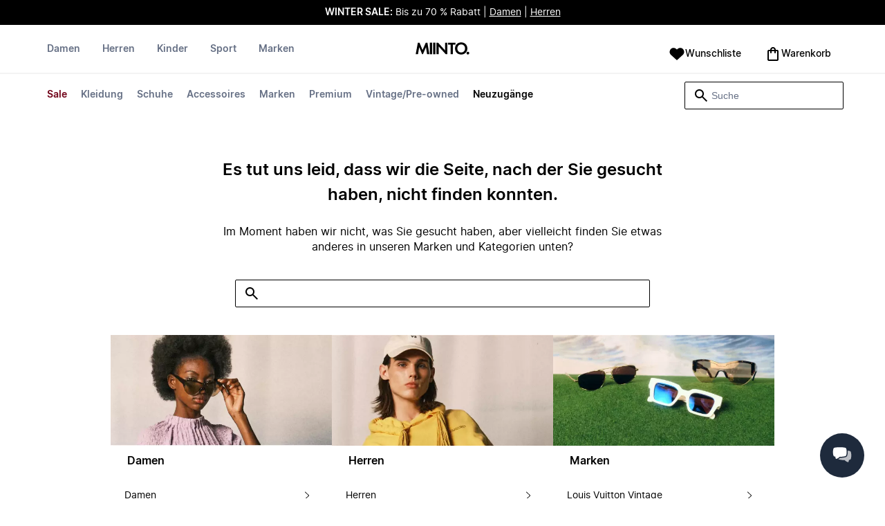

--- FILE ---
content_type: text/html
request_url: https://www.miinto.de/damen-strumpfhosen-socken/casablanca.givenchy.pinko
body_size: 65417
content:
<!doctype html>
<html lang="de">
  <head>
  <meta charset="UTF-8">
  <meta name="theme-color" content="#ffffff"/>
  <meta name="viewport" content="width=device-width, initial-scale=1.0, maximum-scale=1.0, shrink-to-fit=no" />
  <meta name="google-site-verification" content="" />
  <meta name="msapplication-TileColor" content="#ffffff">
  <meta name="msapplication-TileImage" content="/ms-icon-144x144.png">

  
    <link rel="apple-touch-icon" sizes="57x57" href="/assets/favicons/apple-icon-57x57.png">
    <link rel="apple-touch-icon" sizes="60x60" href="/assets/favicons/apple-icon-60x60.png">
    <link rel="apple-touch-icon" sizes="72x72" href="/assets/favicons/apple-icon-72x72.png">
    <link rel="apple-touch-icon" sizes="76x76" href="/assets/favicons/apple-icon-76x76.png">
    <link rel="apple-touch-icon" sizes="114x114" href="/assets/favicons/apple-icon-114x114.png">
    <link rel="apple-touch-icon" sizes="120x120" href="/assets/favicons/apple-icon-120x120.png">
    <link rel="apple-touch-icon" sizes="144x144" href="/assets/favicons/apple-icon-144x144.png">
    <link rel="apple-touch-icon" sizes="152x152" href="/assets/favicons/apple-icon-152x152.png">
    <link rel="apple-touch-icon" sizes="180x180" href="/assets/favicons/apple-icon-180x180.png">
    <link rel="icon" type="image/png" sizes="192x192" href="/assets/favicons/android-icon-192x192.png">
    <link rel="icon" type="image/png" sizes="32x32" href="/assets/favicons/favicon-32x32.png">
    <link rel="icon" type="image/png" sizes="96x96" href="/assets/favicons/favicon-96x96.png">
    <link rel="icon" type="image/png" sizes="16x16" href="/assets/favicons/favicon-16x16.png">
  

  <link rel="stylesheet" href="/assets/fonts/fonts.css" media="print" onload="this.media='all'">
  <link rel="stylesheet" href="/assets/css/common.css" media="print" onload="this.media='all'">
  <link rel="stylesheet" href="/assets/css/plp.css" media="print" onload="this.media='all'">
  <link rel="stylesheet" href="/assets/css/dixa.css" media="print" onload="this.media='all'">
  <link rel="manifest" href="/assets/manifest/de.json">
  <style><no value></style>

  <script>
    var internalAnalyticsUrl = "https://api-internal-analytics-uat-global.miinto.net"
  </script>

  <script src="/assets/scripts/internal-analytics-client.js?v=602fe5dbbdc1c395c6f4ae7933750b0f"></script>

  <script defer id="CookieConsent" src="https://policy.app.cookieinformation.com/uc.js" data-culture="DE"></script>
  <script>
    if ("serviceWorker" in navigator) {
      window.addEventListener("load", function () {
        navigator.serviceWorker.register("/static/sw/sw.js", {
          scope: "/",
        });
      });
    }
  </script>

  
    <script id="placeToInsertGTMScriptsBefor"></script>
    <script>
      var dataLayerValuesFromTheServer = [{"page_type":"Other","pageTitle":" • Kaufen  online bei Miinto","pageMetaDescription":"Große Auswahl an  von Ihren Lieblingsmarken. Kaufen Sie direkt in den besten lokalen Modeboutiquen online bei Miinto ein. Entdecken Sie unsere Auswahl hier \"","pageMetaKeywords":"","fitpredictor_user_email_hashed":"","device":"Web","pageUrl":"/head_section","userId":0,"currency":"EUR"}];
      if (window.dataLayer) {
          window.dataLayer = window.dataLayer.concat(dataLayerValuesFromTheServer)
      } else {
          var dataLayer = dataLayerValuesFromTheServer;
      }
    </script>
    <style>.async-hide { opacity: 0 !important} </style>
    <script>(function(a,s,y,n,c,h,i,d,e){s.className+=' '+y;h.start=1*new Date;
    h.end=i=function(){s.className=s.className.replace(RegExp(' ?'+y),'')};
    (a[n]=a[n]||[]).hide=h;setTimeout(function(){i();h.end=null},c);h.timeout=c;
    })(window,document.documentElement,'async-hide','dataLayer',4000,
    {'GTM-WRTWC23':true});</script>

    <!-- Google Tag Manager -->
    <script>(function(w,d,s,l,i){w[l]=w[l]||[];w[l].push({'gtm.start':
    new Date().getTime(),event:'gtm.js'});var f=d.getElementById(s),
    j=d.createElement('script'),dl=l!='dataLayer'?'&l='+l:'';j.async=true;j.src=
    '//www.googletagmanager.com/gtm.js?id='+i+dl+'&gtm_cookies_win=x';
    j.addEventListener('load', function() {
      var _ge = new CustomEvent('gtm_loaded', { bubbles: true });
      d.dispatchEvent(_ge);
    });
    f.parentNode.insertBefore(j,f);
    })(window,document,'placeToInsertGTMScriptsBefor','dataLayer','GTM-WRTWC23');</script>
    <!-- End Google Tag Manager -->

    <script>
      window.dataLayer = window.dataLayer || [];
      function gtag(){dataLayer.push(arguments);}
      gtag('consent', 'default', {
          ad_storage: 'denied',
          analytics_storage: 'denied',
          wait_for_update: 500,
      });
      gtag('set', 'ads_data_redaction', true);
      gtag('js', new Date());
      gtag('config', 'GTM-WRTWC23');
    </script>

  <script>
    window.__STRATEGY__ = "plpcategory";
  </script>
  <title> • Kaufen  online bei Miinto</title>
<meta name="description" content="Große Auswahl an  von Ihren Lieblingsmarken. Kaufen Sie direkt in den besten lokalen Modeboutiquen online bei Miinto ein. Entdecken Sie unsere Auswahl hier "">
<meta name="robots" content="noindex, follow">
<meta property="og:type" content="website" />
<meta property="og:title" content=" • Kaufen  online bei Miinto" />
<meta property="og:description" content="Große Auswahl an  von Ihren Lieblingsmarken. Kaufen Sie direkt in den besten lokalen Modeboutiquen online bei Miinto ein. Entdecken Sie unsere Auswahl hier "" />
<meta property="og:url" content="https://www.miinto.de/damen-strumpfhosen-socken/casablanca.givenchy.pinko" />
<link rel="canonical" href="https://www.miinto.de/damen-strumpfhosen-socken/casablanca.givenchy.pinko">


</head>
  
  <body>
    <div id="plp">
      <style>--sxs{--sxs:0 t-jIWXJA}@media{:root,.t-jIWXJA{--colors-black8:#262626;--colors-black9:#222222;--colors-black10:#333333;--colors-black11:#6F6F6F;--colors-black12:#000000;--colors-white:#FFFFFF;--colors-steel1:#848c9d;--colors-steel2:#757e91;--colors-steel3:#667085;--colors-steel4:#5b6477;--colors-steel5:#51596a;--colors-grey1:#FCFCFC;--colors-grey2:#F8F8F8;--colors-grey3:#F3F3F3;--colors-grey4:#EDEDED;--colors-grey5:#E8E8E8;--colors-grey6:#E2E2E2;--colors-grey7:#DBDBDB;--colors-grey8:#C7C7C7;--colors-grey9:#8F8F8F;--colors-grey10:#858585;--colors-grey11:#6F6F6F;--colors-grey12:#171717;--colors-beige1:#FDFCFC;--colors-beige2:#F9F7F7;--colors-beige3:#F5F3F3;--colors-beige4:#F0EDED;--colors-beige5:#ECE8E8;--colors-beige6:#E8E2E2;--colors-beige7:#E2DBDB;--colors-beige8:#D3C7C7;--colors-beige9:#9B8F8F;--colors-beige10:#938585;--colors-beige11:#7D6F6F;--colors-beige12:#140606;--colors-burgundy1:#FFFBFD;--colors-burgundy2:#FEF6F9;--colors-burgundy3:#F6EAED;--colors-burgundy4:#F2E3E7;--colors-burgundy5:#EBD4DA;--colors-burgundy6:#DEB8C1;--colors-burgundy7:#D6A6B1;--colors-burgundy8:#CC909D;--colors-burgundy9:#700016;--colors-burgundy10:#66000E;--colors-burgundy11:#520008;--colors-burgundy12:#180004;--colors-tomato1:#FFFCFC;--colors-tomato2:#FFF8F7;--colors-tomato3:#FFF0EE;--colors-tomato4:#FFE6E2;--colors-tomato5:#FDD8D3;--colors-tomato6:#FAC7BE;--colors-tomato7:#F3B0A2;--colors-tomato8:#EA9280;--colors-tomato9:#E54D2E;--colors-tomato10:#DB4324;--colors-tomato11:#CA3214;--colors-tomato12:#341711;--colors-grass1:#FBFEFB;--colors-grass2:#F3FCF3;--colors-grass3:#EBF9EB;--colors-grass4:#DFF3DF;--colors-grass5:#CEEBCF;--colors-grass6:#B7DFBA;--colors-grass7:#97CF9C;--colors-grass8:#65BA75;--colors-grass9:#46A758;--colors-grass10:#3D9A50;--colors-grass11:#297C3B;--colors-grass12:#1B311E;--colors-amber1:#FEFDFB;--colors-amber2:#FFF9ED;--colors-amber3:#FFF4D5;--colors-amber4:#FFECBC;--colors-amber5:#FFE3A2;--colors-amber6:#FFD386;--colors-amber7:#F3BA63;--colors-amber8:#EE9D2B;--colors-amber9:#FFB224;--colors-amber10:#FFA01C;--colors-amber11:#AD5700;--colors-amber12:#4E2009;--colors-blue1:#FBFDFF;--colors-blue2:#F5FAFF;--colors-blue3:#EDF6FF;--colors-blue4:#E1F0FF;--colors-blue5:#CEE7FE;--colors-blue6:#B7D9F8;--colors-blue7:#96C7F2;--colors-blue8:#5EB0EF;--colors-blue9:#0090FF;--colors-blue10:#0081F1;--colors-blue11:#006ADC;--colors-blue12:#00254D;--colors-opacity1:rgba(0, 0, 0, 0.05);--colors-opacity2:rgba(0, 0, 0, 0.1);--colors-opacity3:rgba(0, 0, 0, 0.2);--colors-opacity4:rgba(0, 0, 0, 0.3);--colors-opacity5:rgba(0, 0, 0, 0.4);--colors-opacity6:rgba(0, 0, 0, 0.5);--colors-opacity7:rgba(0, 0, 0, 0.6);--colors-opacity8:rgba(0, 0, 0, 0.7);--colors-opacity9:rgba(0, 0, 0, 0.8);--colors-opacity10:rgba(0, 0, 0, 0.9);--colors-opacity11:rgb(0, 0, 0);--fontSizes-text4Xl:48px;--fontSizes-text3Xl:40px;--fontSizes-text2Xl:32px;--fontSizes-textXl:24px;--fontSizes-textLg:20px;--fontSizes-textBase:16px;--fontSizes-textSm:14px;--fontSizes-textXs:12px;--fontSizes-text2Xs:10px;--fontWeights-regular:400;--fontWeights-medium:500;--fontWeights-semiBold:600;--fontWeights-bold:700;--lineHeights-text4Xl:56px;--lineHeights-text3Xl:48px;--lineHeights-text2Xl:40px;--lineHeights-textXl:36px;--lineHeights-textLg:32px;--lineHeights-textBase:24px;--lineHeights-textSm:22px;--lineHeights-textXs:18px;--lineHeights-text2Xs:16px;--fonts-sans:'Inter', sans-serif}}--sxs{--sxs:1 k-iCEKFz k-ITCFc k-jbPmLQ edypwf}@media{@keyframes k-iCEKFz{0%{transform:scale(1)}50%{transform:scale(1.1)}}@keyframes k-ITCFc{from{transform:translateX(-100%)}to{transform:translateX(0%)}}@keyframes k-jbPmLQ{from{transform:translateX(0%)}to{transform:translateX(-100%)}}*{margin:0;padding:0;box-sizing:border-box}html{touch-action:manipulation}html,body{font-family:'Inter', sans-serif;height:100%;width:100%;-moz-osx-font-smoothing:grayscale;-webkit-font-smoothing:antialiased;text-rendering:optimizeLegibility}a{-webkit-tap-highlight-color:rgba(0, 0, 0, 0)}button{cursor:default;outline:none}}--sxs{--sxs:2 c-bdYtjD c-PJLV c-jMrfUZ c-hFGPfh c-hTWDRh c-gWfLcr c-dgYHFY c-fNBcZn c-jGndQ c-cIdiJW c-fuKDPN c-jtoHJj c-euvwkQ c-cmpvrW c-kSflVB c-bSMcqW c-hHczTq c-jIamXV c-wYbzn c-cpdcLN c-jVwFOG c-bkAZOM c-bPRzGn c-bRmaID c-haUwlz c-fWhZOE c-drilHR c-fkLskC c-iSXmKl c-jMtymh c-gWEtwx c-iUYqsq c-hakyQ c-hOcsoX c-gmHjbo c-CIXfS c-jxHTcr c-gqCOKV c-hfNkDq c-bJAcWD c-fZZjup c-lkeMPY c-hZZYhF c-iQWzLa c-kIEWo c-hobrPJ c-jzRoFo}@media{.c-bdYtjD{width:100%;align-items:center;justify-content:center;text-align:center;position:sticky;top:0;z-index:10}@media (min-width:1025px){.c-bdYtjD{position:relative}}.c-bdYtjD p,.c-bdYtjD span,.c-bdYtjD a{color:var(--colors-white)}.c-jMrfUZ{-webkit-hyphens:auto;hyphens:auto}.c-jMrfUZ a{text-decoration:underline;color:inherit}.c-hFGPfh{width:100%;position:sticky;top:30px;z-index:20;background-color:var(--colors-white)}@media (min-width:801px){.c-hFGPfh{top:32px}}@media (min-width:1025px){.c-hFGPfh{position:relative;top:0}}.c-hTWDRh{max-wwidth:calc(100% - 120px);margin-left:auto;margin-right:auto;padding-bottom:16px;border-bottom:1px solid var(--colors-beige3)}@media (min-width:1025px){.c-hTWDRh{border-bottom:none;padding:24px 60px 0}}@media (min-width:1600px){.c-hTWDRh{max-width:1440px;padding:24px 0 0}}.c-dgYHFY{position:relative;width:100%;display:flex;justify-content:space-between;align-items:center;padding:0 8px;background-color:var(--colors-white)}.c-fNBcZn{cursor:pointer;background-color:var(--colors-white);color:var(--colors-black12);height:48px;width:48px;border-radius:2px;border:none;display:flex;align-items:center;justify-content:center;column-gap:8px}.c-fNBcZn:hover{color:var(--colors-black10)}.c-fNBcZn:hover.icon-button-counter{background-color:var(--colors-burgundy10)}.c-fNBcZn:focus-visible{outline:2px solid var(--colors-blue7);outline-offset:1px}.c-fNBcZn:active{background-color:var(--colors-white);color:var(--colors-black11)}.c-fNBcZn:active.icon-button-counter{background-color:var(--colors-burgundy11)}.c-fNBcZn:disabled{background-color:var(--colors-white);color:var(--colors-black11);cursor:not-allowed}.c-fNBcZn:disabled.icon-button-counter{background-color:var(--colors-black11)}.c-cIdiJW{text-decoration:none}.c-jGndQ{position:absolute;top:50%;left:50%;transform:translate(-50%,-50%)}.c-fuKDPN{display:flex;;justify-content:flex-end}.c-cmpvrW{position:relative}.c-kSflVB{display:flex;justify-content:space-between;align-items:center;gap:16px}.c-bSMcqW{position:relative;width:100%}.c-hHczTq{position:absolute;top:50%;transform:translateY(-50%);cursor:pointer}.c-jIamXV{width:100%;font-size:var(--fontSizes-textSm);line-height:var(--lineHeights-textSm);background:var(--colors-white);color:var(--colors-black12);height:40px;border-radius:2px;border:1px solid var(--colors-black12)}.c-jIamXV::-webkit-search-cancel-button,.c-jIamXV::-webkit-search-decoration,.c-jIamXV::-webkit-search-results-button,.c-jIamXV::-webkit-search-results-decoration{display:none}.c-jIamXV::placeholder{opacity:1;color:var(--colors-steel3)}.c-jIamXV:hover{color:var(--colors-black10)}@media (min-width:1025px){.c-jIamXV:hover{box-shadow:0 0 0 1px var(--colors-black10)}}.c-jIamXV:focus,.c-cmpvrW:focus-within .c-jIamXV{outline:none;box-shadow:none;color:var(--colors-black12)}.c-euvwkQ{padding:0 20px}.c-jtoHJj{z-index:-1;transition:margin-top 0.3s, opacity 0.3s}.c-wYbzn{position:fixed;top:0;left:0;width:100vw;height:100dvh;background-color:rgba(0, 0, 0, 0.5);transition:opacity 200ms ease-in-out;opacity:0;pointer-events:none}.c-cpdcLN{position:fixed;top:0;display:flex;flex-direction:column;gap:24px;width:calc(100% - 28px);background-color:var(--colors-white);height:100dvh;padding:16px;transform:translateX(-100%)}.c-jVwFOG{display:flex;align-items:center;justify-content:space-between}.c-bkAZOM{width:24px;height:24px}.c-bPRzGn{display:flex;flex-direction:column;gap:24px;height:100%;overflow:hidden}.c-bRmaID{list-style:none;display:flex;flex-direction:row;align-items:flex-start;gap:24px;border-bottom:1px solid var(--colors-grey4);min-height:44px;overflow-y:auto}.c-haUwlz{display:block;color:var(--colors-steel3);font-weight:var(--fontWeights-semiBold);font-size:var(--fontSizes-textSm);line-height:var(--lineHeights-textSm);border-bottom:2px solid transparent;padding:0 0 19px;background:transparent;border:none;cursor:pointer;text-decoration:none}.c-fWhZOE{list-style:none;display:flex;flex-direction:column;flex-grow:1;overflow-y:auto}.c-drilHR{display:flex;justify-content:space-between;align-items:center;color:var(--colors-black12);font-size:var(--fontSizes-textSm);font-weight:var(--fontWeights-semiBold);line-height:var(--lineHeights-textSm);padding-top:8px;padding-bottom:8px;text-decoration:none}.c-fkLskC{list-style:none;display:flex;flex-direction:column;gap:16px;padding-top:24px;border-top:1px solid var(--colors-grey4);margin-top:auto;height:auto}.c-iSXmKl{color:var(--colors-black12);font-weight:var(--fontWeights-regular);font-size:var(--fontSizes-textSm);line-height:var(--lineHeights-textSm);text-decoration:none}.c-gWfLcr{display:flex;flex-direction:column;position:relative;z-index:20;width:100%}.c-gWEtwx{display:flex;justify-content:flex-start;position:relative;min-height:44px;flex:1}.c-gWEtwx > ul{margin-right:16px}.c-gWEtwx ul:last-of-type{margin-right:0}.c-iUYqsq{display:flex;justify-content:flex-start;flex-direction:row;list-style:none}.c-hakyQ{display:block}.c-hOcsoX{display:inline-block;outline:none;cursor:pointer;font-size:var(--fontSizes-textSm);line-height:var(--lineHeights-textSm);font-weight:var(--fontWeights-semiBold);text-decoration-line:none}.c-gmHjbo{width:max-content;display:none;justify-content:flex-start;flex-direction:row;list-style:none;position:absolute;top:44px;padding-top:14px;padding-bottom:14px;left:0}.c-gmHjbo > *{margin-right:4px}.c-gmHjbo li:last-of-type{margin-right:0}.c-CIXfS{position:absolute;width:100vw;margin-top:14px;background:var(--colors-white);padding:18px 68px 36px;border-bottom:1px solid var(--colors-beige3);border-top:2px solid var(--colors-beige3);z-index:20}@media (min-width:1025px){.c-CIXfS{left:-60px;padding:18px 68px 36px}}@media (min-width:1600px){.c-CIXfS{left:calc((100vw - 1440px) / -2)}}.c-jxHTcr{display:flex;justify-content:flex-start;align-items:flex-start;flex-wrap:wrap;gap:16px;margin-left:auto;margin-right:auto;width:100%}.c-jxHTcr > *{width:220px}@media (min-width:1600px){.c-jxHTcr{padding-left:8px;padding-right:8px;max-width:1440px}}.c-gqCOKV{padding:4px 0;display:flex;flex-direction:column;row-gap:8px}.c-hfNkDq{display:flex;flex-direction:column;row-gap:8px}.c-bJAcWD{list-style:none;font-weight:var(--fontWeights-regular)}.c-fZZjup{font-size:var(--fontSizes-textSm);line-height:var(--lineHeights-textSm);transition:background 300ms;cursor:pointer;text-decoration-line:none;padding:4px 0;outline:none}.c-lkeMPY{flex:1;display:flex;justify-content:flex-end;align-items:baseline}.c-hZZYhF{position:relative;background-color:var(--colors-white);min-height:48px;border-radius:2px;border:none;display:inline-flex;align-items:center;justify-content:center;column-gap:8px;color:var(--colors-black12);cursor:pointer;padding-left:16px;padding-right:16px;text-decoration:none}.c-hZZYhF:hover{color:var(--colors-black10)}.c-hZZYhF:hover .c-bzUdWo{background-color:var(--colors-burgundy10)}.c-hZZYhF:focus-visible{outline:2px solid var(--colors-blue7);outline-offset:1px}.c-hZZYhF:active{background-color:var(--colors-white);color:var(--colors-black11)}.c-hZZYhF:active .c-bzUdWo{background-color:var(--colors-burgundy11)}.c-hZZYhF:disabled{background-color:var(--colors-white);color:var(--colors-black11);cursor:not-allowed}.c-hZZYhF:disabled .c-bzUdWo{background-color:var(--colors-black11)}.c-iQWzLa{font-size:var(--fontSizes-textBase);line-height:var(--lineHeights-textBase);font-weight:var(--fontWeights-medium)}.c-kIEWo{display:inline;position:relative}.c-kIEWo .c-hZZYhF{z-index:20;border-width:2px 2px 0px 2px;border-radius:2px 2px 0px 0px;border-style:solid}.c-hobrPJ{position:absolute;top:58px}.c-jMtymh{display:flex;justify-content:space-between;align-items:flex-start;position:relative}@media (min-width:1025px){.c-jMtymh{min-height:108px}}.c-jzRoFo{display:none;position:absolute;width:100%;left:0;top:69px;border:1px solid var(--colors-grey3)}}--sxs{--sxs:3 c-PJLV-hyPGYo-size-small c-jMrfUZ-dYJjti-weight-regular c-jMrfUZ-cWyRje-size-textXs c-PJLV-dHfCCy-size-medium c-PJLV-jzpQJo-size-large c-jMrfUZ-hBPrlC-size-textSm c-fNBcZn-cmpvrW-position-relative c-jtoHJj-ecFJRE-isScrolling-false c-hHczTq-jWtlNf-size-xs c-jIamXV-cnZPbs-size-xs c-haUwlz-jXCMkU-active-true c-drilHR-cfraru-variant-primary c-hOcsoX-cKAwkL-variant-primary c-gmHjbo-dhzjXW-visible-true c-hOcsoX-jowzJi-variant-secondary c-CIXfS-kBYYkb-visible-false c-fZZjup-dFZANM-variant-external c-fZZjup-jAZbuB-variant-default c-hZZYhF-jIGKny-variant-header c-kIEWo-hkfENb-isOpen-false c-hobrPJ-czsSGP-position-right}@media{.c-PJLV-hyPGYo-size-small{padding:6px}.c-jMrfUZ-dYJjti-weight-regular{font-weight:var(--fontWeights-regular)}.c-jMrfUZ-cWyRje-size-textXs{font-size:var(--fontSizes-textXs);line-height:var(--lineHeights-textXs)}.c-PJLV-dHfCCy-size-medium{padding:7px;column-gap:10px}.c-PJLV-jzpQJo-size-large{padding:7px;column-gap:12px}.c-jMrfUZ-hBPrlC-size-textSm{font-size:var(--fontSizes-textSm);line-height:var(--lineHeights-textSm)}.c-fNBcZn-cmpvrW-position-relative{position:relative}.c-hHczTq-jWtlNf-size-xs{left:12px}.c-jIamXV-cnZPbs-size-xs{padding-left:42px;padding-right:42px}.c-jtoHJj-ecFJRE-isScrolling-false{margin-top:0px;opacity:1}.c-haUwlz-jXCMkU-active-true{color:var(--colors-black12);border-bottom:2px solid var(--colors-black12)}.c-drilHR-cfraru-variant-primary{font-size:var(--fontSizes-textSm)}.c-hOcsoX-cKAwkL-variant-primary{padding:0 8px 20px;---shadowColor:transparent;box-shadow:0 3px 0 -1px var(---shadowColor);transition:box-shadow 300ms;color:var(--colors-steel3);background:var(--colors-white)}.c-hOcsoX-cKAwkL-variant-primary:hover{---shadowColor:var(--colors-black12);color:var(--colors-black12)}.c-hOcsoX-cKAwkL-variant-primary:active{---shadowColor:var(--colors-black11);color:var(--colors-black11)}.c-hOcsoX-cKAwkL-variant-primary:focus-visible{outline:2px solid var(--colors-blue7);outline-offset:1px}.c-gmHjbo-dhzjXW-visible-true{display:flex}.c-hOcsoX-jowzJi-variant-secondary{padding:8px;color:var(--colors-steel3);background:var(--colors-white)}.c-hOcsoX-jowzJi-variant-secondary:hover{color:var(--colors-steel5)}.c-hOcsoX-jowzJi-variant-secondary:active{color:var(--colors-steel4)}.c-hOcsoX-jowzJi-variant-secondary:focus-visible{background-color:var(--colors-blue3)}.c-CIXfS-kBYYkb-visible-false{display:none}.c-fZZjup-dFZANM-variant-external:hover{text-decoration-line:underline}.c-fZZjup-dFZANM-variant-external:focus-visible{text-decoration:underline;background:var(--colors-blue3)}.c-fZZjup-dFZANM-variant-external:active{text-decoration:underline;color:var(--colors-black11)}.c-fZZjup-jAZbuB-variant-default:hover{color:var(--colors-black10);text-decoration-line:underline}.c-fZZjup-jAZbuB-variant-default:focus-visible{text-decoration:underline;background:var(--colors-blue3)}.c-fZZjup-jAZbuB-variant-default:active{text-decoration:underline;color:var(--colors-black11)}.c-hZZYhF-jIGKny-variant-header{min-height:34px}.c-hZZYhF-jIGKny-variant-header .c-bzUdWo{top:0}.c-hZZYhF-jIGKny-variant-header .c-iQWzLa{font-size:var(--fontSizes-textSm);line-height:var(--lineHeights-textSm);font-weight:var(--fontWeights-medium)}.c-kIEWo-hkfENb-isOpen-false .c-hZZYhF{border-color:transparent}.c-hobrPJ-czsSGP-position-right{right:0}}--sxs{--sxs:4 c-hHczTq-jSbexE-size-sm c-hHczTq-fFHmqo-size-md c-hHczTq-kYDDEP-size-lg c-jIamXV-jlmIOD-size-sm c-jIamXV-foiScX-size-md c-jIamXV-jzsFHz-size-lg c-jzRoFo-fheUDw-isVisible-true}@media{@media (min-width:481px){.c-hHczTq-jSbexE-size-sm{left:12px}}@media (min-width:801px){.c-hHczTq-fFHmqo-size-md{left:12px}}@media (min-width:1025px){.c-hHczTq-kYDDEP-size-lg{left:12px}}@media (min-width:481px){.c-jIamXV-jlmIOD-size-sm{padding-left:42px;padding-right:42px}}@media (min-width:801px){.c-jIamXV-foiScX-size-md{padding-left:42px;padding-right:42px}}@media (min-width:1025px){.c-jIamXV-jzsFHz-size-lg{padding-left:38px;padding-right:30px;width:230px;height:40px}}@media (min-width:1025px){.c-jIamXV-jzsFHz-size-lg:focus,.c-cmpvrW:focus-within .c-jIamXV-jzsFHz-size-lg{box-shadow:0 0 0 1px var(--colors-black12)}}@media (min-width:1025px){.c-jIamXV-jzsFHz-size-lg:focus::placeholder,.c-cmpvrW:focus-within .c-jIamXV-jzsFHz-size-lg::placeholder{color:var(--colors-steel3)}}@media (min-width:1025px){.c-jzRoFo-fheUDw-isVisible-true{display:block}}}--sxs{--sxs:6 c-bdYtjD-inVHKY-css c-fNBcZn-ilexLGO-css c-drilHR-ihDgDmc-css c-drilHR-iTGGkD-css c-drilHR-iiZJyeq-css c-hOcsoX-iejQzbb-css c-hOcsoX-igQHlOs-css c-fZZjup-ibdDtCs-css c-fZZjup-ikBvgqv-css c-fZZjup-iJzunS-css c-fZZjup-idziiCd-css c-hOcsoX-iisgyOJ-css c-fZZjup-ieBVShz-css}@media{@initial{.c-bdYtjD-inVHKY-css{display:flex;background-color:#000000}}@media (min-width:360px){.c-bdYtjD-inVHKY-css{display:flex;background-color:#000000}}@media (min-width:481px){.c-bdYtjD-inVHKY-css{display:flex;background-color:#000000}}@media (min-width:801px){.c-bdYtjD-inVHKY-css{display:flex;background-color:#000000}}@media (min-width:1025px){.c-bdYtjD-inVHKY-css{display:flex;background-color:#000000}}@media (min-width:1600px){.c-bdYtjD-inVHKY-css{display:flex;background-color:#000000}}.c-fNBcZn-ilexLGO-css{width:34px}@media (min-width:360px){.c-drilHR-ihDgDmc-css{color:#700017}}@media (min-width:360px){.c-drilHR-ihDgDmc-css:hover{color:#700017}}.c-drilHR-ihDgDmc-css{font-weight:bold}.c-drilHR-iiZJyeq-css{font-weight:bold}@media (min-width:801px){.c-hOcsoX-igQHlOs-css{color:#700017}}@media (min-width:801px){.c-hOcsoX-igQHlOs-css:hover{color:#700017;---shadowColor:#700017}}.c-hOcsoX-igQHlOs-css{font-weight:bold}.c-fZZjup-ibdDtCs-css{color:var(--colors-black12);font-weight:var(--fontWeights-regular)}@media (min-width:801px){.c-fZZjup-ibdDtCs-css{color:#700017}}@media (min-width:801px){.c-fZZjup-ibdDtCs-css:hover{color:#700017;---shadowColor:#700017}}.c-fZZjup-ibdDtCs-css{font-weight:bold}.c-fZZjup-ikBvgqv-css{color:var(--colors-black12);font-weight:var(--fontWeights-regular)}.c-fZZjup-iJzunS-css{color:var(--colors-black12);font-weight:var(--fontWeights-regular);font-weight:bold}.c-fZZjup-idziiCd-css{color:var(--colors-black12);font-weight:var(--fontWeights-regular)}@media (min-width:801px){.c-fZZjup-idziiCd-css{color:#000000}}@media (min-width:801px){.c-fZZjup-idziiCd-css:hover{color:#000000;---shadowColor:#000000}}.c-fZZjup-idziiCd-css{font-weight:bold}@media (min-width:801px){.c-hOcsoX-iisgyOJ-css{color:#000000}}@media (min-width:801px){.c-hOcsoX-iisgyOJ-css:hover{color:#000000;---shadowColor:#000000}}.c-hOcsoX-iisgyOJ-css{font-weight:bold}.c-fZZjup-ieBVShz-css{color:var(--colors-black12);font-weight:var(--fontWeights-regular)}@media (min-width:801px){.c-fZZjup-ieBVShz-css{color:#000000}}@media (min-width:801px){.c-fZZjup-ieBVShz-css:hover{color:#000000;---shadowColor:#000000}}}.fresnel-container{margin:0;padding:0;}
@media not all and (min-width:0px) and (max-width:480.98px){.fresnel-at-xs{display:none!important;}}
@media not all and (min-width:481px) and (max-width:800.98px){.fresnel-at-sm{display:none!important;}}
@media not all and (min-width:801px) and (max-width:1024.98px){.fresnel-at-md{display:none!important;}}
@media not all and (min-width:1025px){.fresnel-at-lg{display:none!important;}}
@media not all and (max-width:480.98px){.fresnel-lessThan-sm{display:none!important;}}
@media not all and (max-width:800.98px){.fresnel-lessThan-md{display:none!important;}}
@media not all and (max-width:1024.98px){.fresnel-lessThan-lg{display:none!important;}}
@media not all and (min-width:481px){.fresnel-greaterThan-xs{display:none!important;}}
@media not all and (min-width:801px){.fresnel-greaterThan-sm{display:none!important;}}
@media not all and (min-width:1025px){.fresnel-greaterThan-md{display:none!important;}}
@media not all and (min-width:0px){.fresnel-greaterThanOrEqual-xs{display:none!important;}}
@media not all and (min-width:481px){.fresnel-greaterThanOrEqual-sm{display:none!important;}}
@media not all and (min-width:801px){.fresnel-greaterThanOrEqual-md{display:none!important;}}
@media not all and (min-width:1025px){.fresnel-greaterThanOrEqual-lg{display:none!important;}}
@media not all and (min-width:0px) and (max-width:480.98px){.fresnel-between-xs-sm{display:none!important;}}
@media not all and (min-width:0px) and (max-width:800.98px){.fresnel-between-xs-md{display:none!important;}}
@media not all and (min-width:0px) and (max-width:1024.98px){.fresnel-between-xs-lg{display:none!important;}}
@media not all and (min-width:481px) and (max-width:800.98px){.fresnel-between-sm-md{display:none!important;}}
@media not all and (min-width:481px) and (max-width:1024.98px){.fresnel-between-sm-lg{display:none!important;}}
@media not all and (min-width:801px) and (max-width:1024.98px){.fresnel-between-md-lg{display:none!important;}}</style>
      <div class="mf-main-top-sticky">
        <div id="mf-plp-header-root"><div class="c-bdYtjD c-bdYtjD-inVHKY-css"><div class="fresnel-container fresnel-lessThan-md fresnel-:R5:"><div class="c-PJLV c-PJLV-hyPGYo-size-small"><div class="c-jMrfUZ c-jMrfUZ-dYJjti-weight-regular c-jMrfUZ-cWyRje-size-textXs"><p><strong style="color: rgb(255, 255, 255);">WINTER SALE:</strong><span style="color: rgb(255, 255, 255);"> Bis zu 70 % Rabatt | </span><a href="https://www.miinto.de/damen/sale" rel="noopener noreferrer" target="_blank" style="color: rgb(255, 255, 255);">Damen</a><span style="color: rgb(255, 255, 255);"> | </span><a href="https://www.miinto.de/herren/sale" rel="noopener noreferrer" target="_blank" style="color: rgb(255, 255, 255);">Herren</a></p></div></div></div><div class="fresnel-container fresnel-at-md fresnel-:R9:"><div class="c-PJLV c-PJLV-dHfCCy-size-medium"><div class="c-jMrfUZ c-jMrfUZ-dYJjti-weight-regular c-jMrfUZ-cWyRje-size-textXs"><p><strong style="color: rgb(255, 255, 255);">WINTER SALE:</strong><span style="color: rgb(255, 255, 255);"> Bis zu 70 % Rabatt | </span><a href="https://www.miinto.de/damen/sale" rel="noopener noreferrer" target="_blank" style="color: rgb(255, 255, 255);">Damen</a><span style="color: rgb(255, 255, 255);"> | </span><a href="https://www.miinto.de/herren/sale" rel="noopener noreferrer" target="_blank" style="color: rgb(255, 255, 255);">Herren</a></p></div></div></div><div class="fresnel-container fresnel-greaterThanOrEqual-lg fresnel-:Rd:"><div class="c-PJLV c-PJLV-jzpQJo-size-large"><div class="c-jMrfUZ c-jMrfUZ-dYJjti-weight-regular c-jMrfUZ-hBPrlC-size-textSm"><p><strong style="color: rgb(255, 255, 255);">WINTER SALE:</strong><span style="color: rgb(255, 255, 255);"> Bis zu 70 % Rabatt | </span><a href="https://www.miinto.de/damen/sale" rel="noopener noreferrer" target="_blank" style="color: rgb(255, 255, 255);">Damen</a><span style="color: rgb(255, 255, 255);"> | </span><a href="https://www.miinto.de/herren/sale" rel="noopener noreferrer" target="_blank" style="color: rgb(255, 255, 255);">Herren</a></p></div></div></div></div><header data-testid="header" class="c-hFGPfh"><div class="c-hTWDRh"><div class="fresnel-container fresnel-lessThan-lg fresnel-:R2m: c-gWfLcr"><div data-testid="mobile-header-logo-row" class="c-dgYHFY"><button title="Open menu" data-testid="icon-button" class="c-fNBcZn c-fNBcZn-cmpvrW-position-relative"><svg xmlns="http://www.w3.org/2000/svg" fill="currentColor" aria-hidden="true" viewBox="0 0 24 24" width="24" height="24"><path fill-rule="evenodd" d="M2.3 5.08C2.3 4.69341 2.6134 4.38 3 4.38H21C21.3866 4.38 21.7 4.69341 21.7 5.08C21.7 5.4666 21.3866 5.78 21 5.78H3C2.6134 5.78 2.3 5.4666 2.3 5.08ZM2.3 12.0031C2.3 11.6165 2.6134 11.3031 3 11.3031H21C21.3866 11.3031 21.7 11.6165 21.7 12.0031C21.7 12.3897 21.3866 12.7031 21 12.7031H3C2.6134 12.7031 2.3 12.3897 2.3 12.0031ZM3 18.2262C2.6134 18.2262 2.3 18.5396 2.3 18.9262C2.3 19.3128 2.6134 19.6262 3 19.6262H21C21.3866 19.6262 21.7 19.3128 21.7 18.9262C21.7 18.5396 21.3866 18.2262 21 18.2262H3Z" clip-rule="evenodd"></path></svg></button><a href="https://www.miinto.de" title="Miinto Home" class="c-cIdiJW c-jGndQ"><div class="fresnel-container fresnel-lessThan-md fresnel-:R1cqm:"><svg width="88" height="20" viewBox="0 0 140 32" fill="none" xmlns="http://www.w3.org/2000/svg"><path d="M12.9826 2.60278H16.7596L23.8711 19.6376L31.3031 2.60278H35.0801L39.5784 29.3972H34.2753L31.8641 12.885L24.6725 29.3972H22.9059L16.0348 12.885L13.3031 29.3972H8L12.9826 2.60278Z" fill="black"></path><path d="M45.892 2.60278V29.3972H40.669V2.60278H45.892Z" fill="black"></path><path d="M53.5749 2.60278V29.3972H48.3519V2.60278H53.5749Z" fill="black"></path><path d="M56.0349 29.3972V2.60278H59.6516L75.9617 20.4808V2.60278H81.1847V29.3972H77.568L61.2578 11.4808V29.3972H56.0349V29.3972Z" fill="black"></path><path d="M94.0418 7.10104V29.3972H88.8188V7.10104H82.7944V2.60278H100.07V7.10104H94.0418Z" fill="black"></path><path fill-rule="evenodd" clip-rule="evenodd" d="M113.247 30C121.686 30 127.551 24.1777 127.551 16.0209C127.551 7.86411 121.686 2 113.247 2C104.808 2 98.9443 7.86411 98.9443 16.0209C98.9443 24.1742 104.812 30 113.247 30ZM113.247 6.74219C118.47 6.74219 122.167 10.5958 122.167 16.0209C122.167 21.446 118.47 25.2614 113.247 25.2614C108.024 25.2614 104.328 21.4425 104.328 16.0209C104.328 10.5993 108.024 6.74219 113.247 6.74219Z" fill="black"></path><path d="M128.77 23.655C130.537 23.655 131.902 25.0209 131.902 26.7874C131.902 28.554 130.537 29.9198 128.77 29.9198C127.003 29.9198 125.638 28.554 125.638 26.7874C125.634 25.0209 127 23.655 128.77 23.655Z" fill="black"></path></svg></div><div class="fresnel-container fresnel-greaterThanOrEqual-md fresnel-:R2cqm:"><svg width="88" height="20" viewBox="0 0 140 32" fill="none" xmlns="http://www.w3.org/2000/svg"><path d="M12.9826 2.60278H16.7596L23.8711 19.6376L31.3031 2.60278H35.0801L39.5784 29.3972H34.2753L31.8641 12.885L24.6725 29.3972H22.9059L16.0348 12.885L13.3031 29.3972H8L12.9826 2.60278Z" fill="black"></path><path d="M45.892 2.60278V29.3972H40.669V2.60278H45.892Z" fill="black"></path><path d="M53.5749 2.60278V29.3972H48.3519V2.60278H53.5749Z" fill="black"></path><path d="M56.0349 29.3972V2.60278H59.6516L75.9617 20.4808V2.60278H81.1847V29.3972H77.568L61.2578 11.4808V29.3972H56.0349V29.3972Z" fill="black"></path><path d="M94.0418 7.10104V29.3972H88.8188V7.10104H82.7944V2.60278H100.07V7.10104H94.0418Z" fill="black"></path><path fill-rule="evenodd" clip-rule="evenodd" d="M113.247 30C121.686 30 127.551 24.1777 127.551 16.0209C127.551 7.86411 121.686 2 113.247 2C104.808 2 98.9443 7.86411 98.9443 16.0209C98.9443 24.1742 104.812 30 113.247 30ZM113.247 6.74219C118.47 6.74219 122.167 10.5958 122.167 16.0209C122.167 21.446 118.47 25.2614 113.247 25.2614C108.024 25.2614 104.328 21.4425 104.328 16.0209C104.328 10.5993 108.024 6.74219 113.247 6.74219Z" fill="black"></path><path d="M128.77 23.655C130.537 23.655 131.902 25.0209 131.902 26.7874C131.902 28.554 130.537 29.9198 128.77 29.9198C127.003 29.9198 125.638 28.554 125.638 26.7874C125.634 25.0209 127 23.655 128.77 23.655Z" fill="black"></path></svg></div></a><div class="c-fuKDPN"><a title="Wunschliste
" href="/wishlist" data-testid="icon-button" class="c-fNBcZn c-fNBcZn-cmpvrW-position-relative c-fNBcZn-ilexLGO-css"><svg xmlns="http://www.w3.org/2000/svg" fill="currentColor" aria-hidden="true" viewBox="0 0 24 24" width="24" height="24"><path d="M4.03927 12.2142L11.9993 19.4244L19.9593 12.2142C21.9247 10.2373 21.4897 7.30562 19.7962 5.61725C18.9624 4.78595 17.851 4.29337 16.6164 4.38093C15.3817 4.46849 13.9329 5.14347 12.4493 6.82561C12.3354 6.95476 12.1715 7.02874 11.9993 7.02874C11.8271 7.02874 11.6632 6.95476 11.5493 6.82561C10.0658 5.14355 8.61474 4.46627 7.37705 4.37659C6.13938 4.28692 5.0253 4.77747 4.19016 5.60672C2.49532 7.28962 2.05754 10.221 4.03927 12.2142ZM11.9993 5.5482C10.5012 4.02449 8.94313 3.28692 7.46377 3.17973C5.83564 3.06176 4.39254 3.71469 3.34464 4.7552C1.27629 6.80896 0.643144 10.5151 3.20091 13.0729C3.2079 13.0799 3.21505 13.0867 3.22237 13.0933L11.5965 20.6786C11.8251 20.8857 12.1735 20.8857 12.4021 20.6786L20.7762 13.0933C20.7835 13.0867 20.7907 13.0799 20.7977 13.0729C23.3415 10.5291 22.7055 6.82327 20.6434 4.76743C19.598 3.72517 18.1579 3.06859 16.5315 3.18393C15.0537 3.28874 13.4971 4.02483 11.9993 5.5482Z"></path></svg></a><a title="Warenkorb" href="/checkout-step-1" data-testid="icon-button" class="c-fNBcZn c-fNBcZn-cmpvrW-position-relative"><svg xmlns="http://www.w3.org/2000/svg" fill="currentColor" aria-hidden="true" viewBox="0 0 24 24" width="24" height="24"><path d="M6 22C5.45 22 4.97917 21.8042 4.5875 21.4125C4.19583 21.0208 4 20.55 4 20V8C4 7.45 4.19583 6.97917 4.5875 6.5875C4.97917 6.19583 5.45 6 6 6H8C8 4.9 8.39167 3.95833 9.175 3.175C9.95833 2.39167 10.9 2 12 2C13.1 2 14.0417 2.39167 14.825 3.175C15.6083 3.95833 16 4.9 16 6H18C18.55 6 19.0208 6.19583 19.4125 6.5875C19.8042 6.97917 20 7.45 20 8V20C20 20.55 19.8042 21.0208 19.4125 21.4125C19.0208 21.8042 18.55 22 18 22H6ZM6 20H18V8H16V10C16 10.2833 15.9042 10.5208 15.7125 10.7125C15.5208 10.9042 15.2833 11 15 11C14.7167 11 14.4792 10.9042 14.2875 10.7125C14.0958 10.5208 14 10.2833 14 10V8H10V10C10 10.2833 9.90417 10.5208 9.7125 10.7125C9.52083 10.9042 9.28333 11 9 11C8.71667 11 8.47917 10.9042 8.2875 10.7125C8.09583 10.5208 8 10.2833 8 10V8H6V20ZM10 6H14C14 5.45 13.8042 4.97917 13.4125 4.5875C13.0208 4.19583 12.55 4 12 4C11.45 4 10.9792 4.19583 10.5875 4.5875C10.1958 4.97917 10 5.45 10 6Z"></path></svg></a></div></div><div class="c-jtoHJj c-jtoHJj-ecFJRE-isScrolling-false"><div web-analytics-classname="nav_search_bar" web-analytics-id="nav_search_bar" class="c-cmpvrW c-euvwkQ" data-testid="search"><div class="c-kSflVB"><div class="c-bSMcqW"><svg xmlns="http://www.w3.org/2000/svg" fill="currentColor" aria-hidden="true" viewBox="0 0 24 24" width="24px" height="24px" web-analytics-classname="nav_search_icon" web-analytics-id="nav_search_icon" class="c-hHczTq c-hHczTq-jWtlNf-size-xs c-hHczTq-jSbexE-size-sm c-hHczTq-fFHmqo-size-md c-hHczTq-kYDDEP-size-lg"><path d="M19.6 21L13.3 14.7C12.8 15.1 12.225 15.4167 11.575 15.65C10.925 15.8833 10.2333 16 9.5 16C7.68333 16 6.14583 15.3708 4.8875 14.1125C3.62917 12.8542 3 11.3167 3 9.5C3 7.68333 3.62917 6.14583 4.8875 4.8875C6.14583 3.62917 7.68333 3 9.5 3C11.3167 3 12.8542 3.62917 14.1125 4.8875C15.3708 6.14583 16 7.68333 16 9.5C16 10.2333 15.8833 10.925 15.65 11.575C15.4167 12.225 15.1 12.8 14.7 13.3L21 19.6L19.6 21ZM9.5 14C10.75 14 11.8125 13.5625 12.6875 12.6875C13.5625 11.8125 14 10.75 14 9.5C14 8.25 13.5625 7.1875 12.6875 6.3125C11.8125 5.4375 10.75 5 9.5 5C8.25 5 7.1875 5.4375 6.3125 6.3125C5.4375 7.1875 5 8.25 5 9.5C5 10.75 5.4375 11.8125 6.3125 12.6875C7.1875 13.5625 8.25 14 9.5 14Z"></path></svg><input data-testid="mobile-search-input" type="search" placeholder="Suche" class="c-jIamXV c-jIamXV-cnZPbs-size-xs c-jIamXV-jlmIOD-size-sm c-jIamXV-foiScX-size-md c-jIamXV-jzsFHz-size-lg search-input" value=""/></div></div></div></div><div class="c-wYbzn"></div><div data-testid="mobile-navigation" class="c-cpdcLN"><div class="c-jVwFOG"><a type="miintoBlack" link="https://www.miinto.de" title="Miinto Home" class="c-cIdiJW"><div class="fresnel-container fresnel-lessThan-md fresnel-:R5dqm:"><svg width="88" height="20" viewBox="0 0 140 32" fill="none" xmlns="http://www.w3.org/2000/svg"><path d="M12.9826 2.60278H16.7596L23.8711 19.6376L31.3031 2.60278H35.0801L39.5784 29.3972H34.2753L31.8641 12.885L24.6725 29.3972H22.9059L16.0348 12.885L13.3031 29.3972H8L12.9826 2.60278Z" fill="black"></path><path d="M45.892 2.60278V29.3972H40.669V2.60278H45.892Z" fill="black"></path><path d="M53.5749 2.60278V29.3972H48.3519V2.60278H53.5749Z" fill="black"></path><path d="M56.0349 29.3972V2.60278H59.6516L75.9617 20.4808V2.60278H81.1847V29.3972H77.568L61.2578 11.4808V29.3972H56.0349V29.3972Z" fill="black"></path><path d="M94.0418 7.10104V29.3972H88.8188V7.10104H82.7944V2.60278H100.07V7.10104H94.0418Z" fill="black"></path><path fill-rule="evenodd" clip-rule="evenodd" d="M113.247 30C121.686 30 127.551 24.1777 127.551 16.0209C127.551 7.86411 121.686 2 113.247 2C104.808 2 98.9443 7.86411 98.9443 16.0209C98.9443 24.1742 104.812 30 113.247 30ZM113.247 6.74219C118.47 6.74219 122.167 10.5958 122.167 16.0209C122.167 21.446 118.47 25.2614 113.247 25.2614C108.024 25.2614 104.328 21.4425 104.328 16.0209C104.328 10.5993 108.024 6.74219 113.247 6.74219Z" fill="black"></path><path d="M128.77 23.655C130.537 23.655 131.902 25.0209 131.902 26.7874C131.902 28.554 130.537 29.9198 128.77 29.9198C127.003 29.9198 125.638 28.554 125.638 26.7874C125.634 25.0209 127 23.655 128.77 23.655Z" fill="black"></path></svg></div><div class="fresnel-container fresnel-greaterThanOrEqual-md fresnel-:R9dqm:"><svg width="88" height="20" viewBox="0 0 140 32" fill="none" xmlns="http://www.w3.org/2000/svg"><path d="M12.9826 2.60278H16.7596L23.8711 19.6376L31.3031 2.60278H35.0801L39.5784 29.3972H34.2753L31.8641 12.885L24.6725 29.3972H22.9059L16.0348 12.885L13.3031 29.3972H8L12.9826 2.60278Z" fill="black"></path><path d="M45.892 2.60278V29.3972H40.669V2.60278H45.892Z" fill="black"></path><path d="M53.5749 2.60278V29.3972H48.3519V2.60278H53.5749Z" fill="black"></path><path d="M56.0349 29.3972V2.60278H59.6516L75.9617 20.4808V2.60278H81.1847V29.3972H77.568L61.2578 11.4808V29.3972H56.0349V29.3972Z" fill="black"></path><path d="M94.0418 7.10104V29.3972H88.8188V7.10104H82.7944V2.60278H100.07V7.10104H94.0418Z" fill="black"></path><path fill-rule="evenodd" clip-rule="evenodd" d="M113.247 30C121.686 30 127.551 24.1777 127.551 16.0209C127.551 7.86411 121.686 2 113.247 2C104.808 2 98.9443 7.86411 98.9443 16.0209C98.9443 24.1742 104.812 30 113.247 30ZM113.247 6.74219C118.47 6.74219 122.167 10.5958 122.167 16.0209C122.167 21.446 118.47 25.2614 113.247 25.2614C108.024 25.2614 104.328 21.4425 104.328 16.0209C104.328 10.5993 108.024 6.74219 113.247 6.74219Z" fill="black"></path><path d="M128.77 23.655C130.537 23.655 131.902 25.0209 131.902 26.7874C131.902 28.554 130.537 29.9198 128.77 29.9198C127.003 29.9198 125.638 28.554 125.638 26.7874C125.634 25.0209 127 23.655 128.77 23.655Z" fill="black"></path></svg></div></a><button title="Close menu" class="c-fNBcZn c-fNBcZn-cmpvrW-position-relative c-bkAZOM" data-testid="icon-button"><svg xmlns="http://www.w3.org/2000/svg" fill="currentColor" aria-hidden="true" viewBox="0 0 24 24" width="20" height="20"><path fill-rule="evenodd" d="M20.8098 4.10874C21.0634 3.8551 21.0634 3.44387 20.8098 3.19023C20.5561 2.93659 20.1449 2.93659 19.8913 3.19023L12 11.0815L4.10874 3.19023C3.8551 2.93659 3.44387 2.93659 3.19023 3.19023C2.93659 3.44387 2.93659 3.8551 3.19023 4.10874L11.0815 12L3.19023 19.8913C2.93659 20.1449 2.93659 20.5561 3.19023 20.8098C3.44387 21.0634 3.8551 21.0634 4.10874 20.8098L12 12.9185L19.8913 20.8098C20.1449 21.0634 20.5561 21.0634 20.8098 20.8098C21.0634 20.5561 21.0634 20.1449 20.8098 19.8913L12.9185 12L20.8098 4.10874Z" clip-rule="evenodd"></path></svg></button></div><nav class="c-bPRzGn"><ul class="c-bRmaID"><li data-testid="mobile-navigation-items-item-1"><a href="/damen" title="Damen" data-testid="mobile-navigation-items-item-1-text" class="c-haUwlz c-haUwlz-jXCMkU-active-true">Damen</a></li><li data-testid="mobile-navigation-items-item-2"><a href="/herren" title="Herren" data-testid="mobile-navigation-items-item-2-text" class="c-haUwlz">Herren</a></li><li data-testid="mobile-navigation-items-item-3"><a href="/kinder" title="Kinder" data-testid="mobile-navigation-items-item-3-text" class="c-haUwlz">Kinder</a></li><li data-testid="mobile-navigation-items-item-4"><a href="/sport" title="Sport" data-testid="mobile-navigation-items-item-4-text" class="c-haUwlz">Sport</a></li><li data-testid="mobile-navigation-items-item-5"><a href="/brands" title="Marken" data-testid="mobile-navigation-items-item-5-text" class="c-haUwlz">Marken</a></li></ul><ul class="c-fWhZOE"><li data-testid="mobile-navigation-subcategory-items-item-1"><a href="/damen/sale" title="Sale" data-testid="mobile-navigation-subcategory-items-item-1-text" class="c-drilHR c-drilHR-cfraru-variant-primary c-drilHR-ihDgDmc-css">Sale<svg xmlns="http://www.w3.org/2000/svg" fill="currentColor" aria-hidden="true" viewBox="0 0 8 12" width="8" height="12"><path d="M4.6 6L0 1.4L1.4 0L7.4 6L1.4 12L0 10.6L4.6 6Z"></path></svg></a></li><li data-testid="mobile-navigation-subcategory-items-item-2"><a href="/damen" title="Kleidung" data-testid="mobile-navigation-subcategory-items-item-2-text" class="c-drilHR c-drilHR-cfraru-variant-primary c-drilHR-iTGGkD-css">Kleidung<svg xmlns="http://www.w3.org/2000/svg" fill="currentColor" aria-hidden="true" viewBox="0 0 8 12" width="8" height="12"><path d="M4.6 6L0 1.4L1.4 0L7.4 6L1.4 12L0 10.6L4.6 6Z"></path></svg></a></li><li data-testid="mobile-navigation-subcategory-items-item-3"><a href="/damen-schuhe" title="Schuhe" data-testid="mobile-navigation-subcategory-items-item-3-text" class="c-drilHR c-drilHR-cfraru-variant-primary c-drilHR-iTGGkD-css">Schuhe<svg xmlns="http://www.w3.org/2000/svg" fill="currentColor" aria-hidden="true" viewBox="0 0 8 12" width="8" height="12"><path d="M4.6 6L0 1.4L1.4 0L7.4 6L1.4 12L0 10.6L4.6 6Z"></path></svg></a></li><li data-testid="mobile-navigation-subcategory-items-item-4"><a href="/damen-accessoires" title="Accessoires" data-testid="mobile-navigation-subcategory-items-item-4-text" class="c-drilHR c-drilHR-cfraru-variant-primary c-drilHR-iTGGkD-css">Accessoires<svg xmlns="http://www.w3.org/2000/svg" fill="currentColor" aria-hidden="true" viewBox="0 0 8 12" width="8" height="12"><path d="M4.6 6L0 1.4L1.4 0L7.4 6L1.4 12L0 10.6L4.6 6Z"></path></svg></a></li><li data-testid="mobile-navigation-subcategory-items-item-5"><a href="/brands" title="Marken" data-testid="mobile-navigation-subcategory-items-item-5-text" class="c-drilHR c-drilHR-cfraru-variant-primary c-drilHR-iTGGkD-css">Marken<svg xmlns="http://www.w3.org/2000/svg" fill="currentColor" aria-hidden="true" viewBox="0 0 8 12" width="8" height="12"><path d="M4.6 6L0 1.4L1.4 0L7.4 6L1.4 12L0 10.6L4.6 6Z"></path></svg></a></li><li data-testid="mobile-navigation-subcategory-items-item-6"><a href="/damen/premium" title="Premium" data-testid="mobile-navigation-subcategory-items-item-6-text" class="c-drilHR c-drilHR-cfraru-variant-primary c-drilHR-iTGGkD-css">Premium<svg xmlns="http://www.w3.org/2000/svg" fill="currentColor" aria-hidden="true" viewBox="0 0 8 12" width="8" height="12"><path d="M4.6 6L0 1.4L1.4 0L7.4 6L1.4 12L0 10.6L4.6 6Z"></path></svg></a></li><li data-testid="mobile-navigation-subcategory-items-item-7"><a href="/damen-vintage" title="Vintage/Pre-owned" data-testid="mobile-navigation-subcategory-items-item-7-text" class="c-drilHR c-drilHR-cfraru-variant-primary c-drilHR-iTGGkD-css">Vintage/Pre-owned<svg xmlns="http://www.w3.org/2000/svg" fill="currentColor" aria-hidden="true" viewBox="0 0 8 12" width="8" height="12"><path d="M4.6 6L0 1.4L1.4 0L7.4 6L1.4 12L0 10.6L4.6 6Z"></path></svg></a></li><li data-testid="mobile-navigation-subcategory-items-item-8"><a href="/damen?new=1" title="Neuzugänge" data-testid="mobile-navigation-subcategory-items-item-8-text" class="c-drilHR c-drilHR-cfraru-variant-primary c-drilHR-iiZJyeq-css">Neuzugänge<svg xmlns="http://www.w3.org/2000/svg" fill="currentColor" aria-hidden="true" viewBox="0 0 8 12" width="8" height="12"><path d="M4.6 6L0 1.4L1.4 0L7.4 6L1.4 12L0 10.6L4.6 6Z"></path></svg></a></li><li data-testid="mobile-navigation-Damen-all-category-items"><a href="/damen" title="Damen" data-testid="mobile-navigation-Damen-all-category-items-text" class="c-drilHR">Alles drin<!-- --> <!-- -->Damen</a></li></ul><ul class="c-fkLskC"><li><a href="https://miinto-customer-care.elevio.help/de" title="Hilfecenter" class="c-iSXmKl">Hilfecenter</a></li><li><a href="https://www.miinto.de/rma-product" title="Rücksendung" class="c-iSXmKl">Rücksendung</a></li></ul></nav></div></div><div class="fresnel-container fresnel-greaterThanOrEqual-lg fresnel-:R36: c-jMtymh"><nav data-testid="desktop-navigation" class="c-gWEtwx"><ul data-testid="desktop-navigation-1" class="c-iUYqsq"><li class="c-hakyQ"><a href="/damen" data-testid="desktop-navigation-1-text" web-analytics-classname="nav_link_1" class="c-hOcsoX c-hOcsoX-cKAwkL-variant-primary c-hOcsoX-iejQzbb-css">Damen</a><ul data-testid="desktop-navigation-1-items" class="c-gmHjbo c-gmHjbo-dhzjXW-visible-true"><li data-testid="desktop-navigation-1-items-item-1" web-analytics-classname="nav_link_2" class="c-hakyQ"><a href="/damen/sale" data-testid="desktop-navigation-1-text-1-text" class="c-hOcsoX c-hOcsoX-jowzJi-variant-secondary c-hOcsoX-igQHlOs-css">Sale</a><ul data-testid="desktop-navigation-1-1-items" class="c-CIXfS c-CIXfS-kBYYkb-visible-false"><div class="c-jxHTcr"><div data-testid="desktop-navigation-1-1-1" class="c-gqCOKV"><ul data-testid="desktop-navigation-1-1-1-items" class="c-hfNkDq"><li data-testid="desktop-navigation-1-1-1-items-item-1" web-analytics-classname="nav_link_3" class="c-bJAcWD"><a href="/damen/sale" class="c-fZZjup c-fZZjup-dFZANM-variant-external c-fZZjup-ibdDtCs-css">Sale</a></li><li data-testid="desktop-navigation-1-1-1-items-item-2" web-analytics-classname="nav_link_3" class="c-bJAcWD"><a href="/damen-schuhe-stiefel/sale" class="c-fZZjup c-fZZjup-jAZbuB-variant-default c-fZZjup-ikBvgqv-css">Stiefel</a></li><li data-testid="desktop-navigation-1-1-1-items-item-3" web-analytics-classname="nav_link_3" class="c-bJAcWD"><a href="/damen-schuhe-sneaker/sale" class="c-fZZjup c-fZZjup-jAZbuB-variant-default c-fZZjup-ikBvgqv-css">Sneakers</a></li><li data-testid="desktop-navigation-1-1-1-items-item-4" web-analytics-classname="nav_link_3" class="c-bJAcWD"><a href="/damen-jacken/sale" class="c-fZZjup c-fZZjup-jAZbuB-variant-default c-fZZjup-ikBvgqv-css">Jacken</a></li><li data-testid="desktop-navigation-1-1-1-items-item-5" web-analytics-classname="nav_link_3" class="c-bJAcWD"><a href="/damen-maentel/sale" class="c-fZZjup c-fZZjup-jAZbuB-variant-default c-fZZjup-ikBvgqv-css">Mäntel</a></li><li data-testid="desktop-navigation-1-1-1-items-item-6" web-analytics-classname="nav_link_3" class="c-bJAcWD"><a href="/damen-taschen-umhaengetaschen/sale" class="c-fZZjup c-fZZjup-jAZbuB-variant-default c-fZZjup-ikBvgqv-css">Umhängetaschen</a></li><li data-testid="desktop-navigation-1-1-1-items-item-7" web-analytics-classname="nav_link_3" class="c-bJAcWD"><a href="/damen-kleider/sale" class="c-fZZjup c-fZZjup-jAZbuB-variant-default c-fZZjup-ikBvgqv-css">Kleider</a></li><li data-testid="desktop-navigation-1-1-1-items-item-8" web-analytics-classname="nav_link_3" class="c-bJAcWD"><a href="/damen-blusen-hemden-blusen/sale" class="c-fZZjup c-fZZjup-jAZbuB-variant-default c-fZZjup-ikBvgqv-css">Blusen</a></li><li data-testid="desktop-navigation-1-1-1-items-item-9" web-analytics-classname="nav_link_3" class="c-bJAcWD"><a href="/damen-strick-pullover/sale" class="c-fZZjup c-fZZjup-jAZbuB-variant-default c-fZZjup-ikBvgqv-css">Strick &amp; Pullover</a></li><li data-testid="desktop-navigation-1-1-1-items-item-10" web-analytics-classname="nav_link_3" class="c-bJAcWD"><a href="/damen" class="c-fZZjup c-fZZjup-jAZbuB-variant-default c-fZZjup-iJzunS-css">Alle sehen</a></li></ul></div></div></ul></li><li data-testid="desktop-navigation-1-items-item-2" web-analytics-classname="nav_link_2" class="c-hakyQ"><a href="/damen" data-testid="desktop-navigation-1-text-2-text" class="c-hOcsoX c-hOcsoX-jowzJi-variant-secondary c-hOcsoX-iejQzbb-css">Kleidung</a><ul data-testid="desktop-navigation-1-2-items" class="c-CIXfS c-CIXfS-kBYYkb-visible-false"><div class="c-jxHTcr"><div data-testid="desktop-navigation-1-2-1" class="c-gqCOKV"><ul data-testid="desktop-navigation-1-2-1-items" class="c-hfNkDq"><li data-testid="desktop-navigation-1-2-1-items-item-1" web-analytics-classname="nav_link_3" class="c-bJAcWD"><a href="/damen/premium?new=1" class="c-fZZjup c-fZZjup-jAZbuB-variant-default c-fZZjup-iJzunS-css">Neu</a></li><li data-testid="desktop-navigation-1-2-1-items-item-2" web-analytics-classname="nav_link_3" class="c-bJAcWD"><a href="/damen-kleider" class="c-fZZjup c-fZZjup-jAZbuB-variant-default c-fZZjup-ikBvgqv-css">Kleider</a></li><li data-testid="desktop-navigation-1-2-1-items-item-3" web-analytics-classname="nav_link_3" class="c-bJAcWD"><a href="/damen-blusen-hemden" class="c-fZZjup c-fZZjup-jAZbuB-variant-default c-fZZjup-ikBvgqv-css">Blusen &amp; Hemden</a></li><li data-testid="desktop-navigation-1-2-1-items-item-4" web-analytics-classname="nav_link_3" class="c-bJAcWD"><a href="/damen-hosen" class="c-fZZjup c-fZZjup-jAZbuB-variant-default c-fZZjup-ikBvgqv-css">Hosen</a></li><li data-testid="desktop-navigation-1-2-1-items-item-5" web-analytics-classname="nav_link_3" class="c-bJAcWD"><a href="/damen-jeans" class="c-fZZjup c-fZZjup-jAZbuB-variant-default c-fZZjup-ikBvgqv-css">Jeans</a></li><li data-testid="desktop-navigation-1-2-1-items-item-6" web-analytics-classname="nav_link_3" class="c-bJAcWD"><a href="/damen-strick-pullover-strickpullover" class="c-fZZjup c-fZZjup-jAZbuB-variant-default c-fZZjup-ikBvgqv-css">Strick &amp; Pullover</a></li><li data-testid="desktop-navigation-1-2-1-items-item-7" web-analytics-classname="nav_link_3" class="c-bJAcWD"><a href="/damen-strick-pullover-sweatshirts" class="c-fZZjup c-fZZjup-jAZbuB-variant-default c-fZZjup-ikBvgqv-css">Sweatshirts</a></li><li data-testid="desktop-navigation-1-2-1-items-item-8" web-analytics-classname="nav_link_3" class="c-bJAcWD"><a href="/damen-roecke" class="c-fZZjup c-fZZjup-jAZbuB-variant-default c-fZZjup-ikBvgqv-css">Röcke</a></li><li data-testid="desktop-navigation-1-2-1-items-item-9" web-analytics-classname="nav_link_3" class="c-bJAcWD"><a href="/damen-t-shirts" class="c-fZZjup c-fZZjup-jAZbuB-variant-default c-fZZjup-ikBvgqv-css">T-Shirts</a></li><li data-testid="desktop-navigation-1-2-1-items-item-10" web-analytics-classname="nav_link_3" class="c-bJAcWD"><a href="/damen-jacken" class="c-fZZjup c-fZZjup-jAZbuB-variant-default c-fZZjup-ikBvgqv-css">Jacken</a></li><li data-testid="desktop-navigation-1-2-1-items-item-11" web-analytics-classname="nav_link_3" class="c-bJAcWD"><a href="/damen-maentel" class="c-fZZjup c-fZZjup-jAZbuB-variant-default c-fZZjup-ikBvgqv-css">Mäntel</a></li><li data-testid="desktop-navigation-1-2-1-items-item-12" web-analytics-classname="nav_link_3" class="c-bJAcWD"><a href="/damen" class="c-fZZjup c-fZZjup-jAZbuB-variant-default c-fZZjup-iJzunS-css">Alle sehen</a></li></ul></div><div data-testid="desktop-navigation-1-2-2" class="c-gqCOKV"><ul data-testid="desktop-navigation-1-2-2-items" class="c-hfNkDq"><li data-testid="desktop-navigation-1-2-2-items-item-1" web-analytics-classname="nav_link_3" class="c-bJAcWD"><a href="/damen/premium" class="c-fZZjup c-fZZjup-jAZbuB-variant-default c-fZZjup-iJzunS-css">Aufstrebende Marken</a></li><li data-testid="desktop-navigation-1-2-2-items-item-2" web-analytics-classname="nav_link_3" class="c-bJAcWD"><a href="/damen/elisabetta-franchi" class="c-fZZjup c-fZZjup-jAZbuB-variant-default c-fZZjup-ikBvgqv-css">Elisabetta Franchi</a></li><li data-testid="desktop-navigation-1-2-2-items-item-3" web-analytics-classname="nav_link_3" class="c-bJAcWD"><a href="/damen/max-mara" class="c-fZZjup c-fZZjup-jAZbuB-variant-default c-fZZjup-ikBvgqv-css">Max Mara</a></li><li data-testid="desktop-navigation-1-2-2-items-item-4" web-analytics-classname="nav_link_3" class="c-bJAcWD"><a href="/damen/moncler" class="c-fZZjup c-fZZjup-jAZbuB-variant-default c-fZZjup-ikBvgqv-css">Moncler</a></li><li data-testid="desktop-navigation-1-2-2-items-item-5" web-analytics-classname="nav_link_3" class="c-bJAcWD"><a href="/damen/zimmermann" class="c-fZZjup c-fZZjup-jAZbuB-variant-default c-fZZjup-ikBvgqv-css">Zimmermann</a></li><li data-testid="desktop-navigation-1-2-2-items-item-6" web-analytics-classname="nav_link_3" class="c-bJAcWD"><a href="/damen/marc-cain" class="c-fZZjup c-fZZjup-jAZbuB-variant-default c-fZZjup-ikBvgqv-css">Marc Cain</a></li><li data-testid="desktop-navigation-1-2-2-items-item-7" web-analytics-classname="nav_link_3" class="c-bJAcWD"><a href="/damen/balmain" class="c-fZZjup c-fZZjup-jAZbuB-variant-default c-fZZjup-ikBvgqv-css">Balmain</a></li><li data-testid="desktop-navigation-1-2-2-items-item-8" web-analytics-classname="nav_link_3" class="c-bJAcWD"><a href="/damen/mos-mosh" class="c-fZZjup c-fZZjup-jAZbuB-variant-default c-fZZjup-ikBvgqv-css">Mos Mosh</a></li><li data-testid="desktop-navigation-1-2-2-items-item-9" web-analytics-classname="nav_link_3" class="c-bJAcWD"><a href="/damen/herno" class="c-fZZjup c-fZZjup-jAZbuB-variant-default c-fZZjup-ikBvgqv-css">Herno</a></li><li data-testid="desktop-navigation-1-2-2-items-item-10" web-analytics-classname="nav_link_3" class="c-bJAcWD"><a href="/damen/anine-bing" class="c-fZZjup c-fZZjup-jAZbuB-variant-default c-fZZjup-ikBvgqv-css">Anine Bing</a></li><li data-testid="desktop-navigation-1-2-2-items-item-11" web-analytics-classname="nav_link_3" class="c-bJAcWD"><a href="/damen/dea-kudibal" class="c-fZZjup c-fZZjup-jAZbuB-variant-default c-fZZjup-ikBvgqv-css">Dea Kudibal</a></li><li data-testid="desktop-navigation-1-2-2-items-item-12" web-analytics-classname="nav_link_3" class="c-bJAcWD"><a href="/damen/premium" class="c-fZZjup c-fZZjup-jAZbuB-variant-default c-fZZjup-iJzunS-css">Alle sehen</a></li></ul></div></div></ul></li><li data-testid="desktop-navigation-1-items-item-3" web-analytics-classname="nav_link_2" class="c-hakyQ"><a href="/damen-schuhe" data-testid="desktop-navigation-1-text-3-text" class="c-hOcsoX c-hOcsoX-jowzJi-variant-secondary c-hOcsoX-iejQzbb-css">Schuhe</a><ul data-testid="desktop-navigation-1-3-items" class="c-CIXfS c-CIXfS-kBYYkb-visible-false"><div class="c-jxHTcr"><div data-testid="desktop-navigation-1-3-1" class="c-gqCOKV"><ul data-testid="desktop-navigation-1-3-1-items" class="c-hfNkDq"><li data-testid="desktop-navigation-1-3-1-items-item-1" web-analytics-classname="nav_link_3" class="c-bJAcWD"><a href="/damen-schuhe?new=1" class="c-fZZjup c-fZZjup-dFZANM-variant-external c-fZZjup-idziiCd-css">Neu</a></li><li data-testid="desktop-navigation-1-3-1-items-item-2" web-analytics-classname="nav_link_3" class="c-bJAcWD"><a href="/damen-schuhe-sneaker" class="c-fZZjup c-fZZjup-jAZbuB-variant-default c-fZZjup-ikBvgqv-css">Sneaker</a></li><li data-testid="desktop-navigation-1-3-1-items-item-3" web-analytics-classname="nav_link_3" class="c-bJAcWD"><a href="/damen-schuhe-sandalen" class="c-fZZjup c-fZZjup-jAZbuB-variant-default c-fZZjup-ikBvgqv-css">Sandalen</a></li><li data-testid="desktop-navigation-1-3-1-items-item-4" web-analytics-classname="nav_link_3" class="c-bJAcWD"><a href="/damen-schuhe-pumps" class="c-fZZjup c-fZZjup-jAZbuB-variant-default c-fZZjup-ikBvgqv-css">Pumps</a></li><li data-testid="desktop-navigation-1-3-1-items-item-5" web-analytics-classname="nav_link_3" class="c-bJAcWD"><a href="/damen-schuhe-stiefel" class="c-fZZjup c-fZZjup-jAZbuB-variant-default c-fZZjup-ikBvgqv-css">Stiefel</a></li><li data-testid="desktop-navigation-1-3-1-items-item-6" web-analytics-classname="nav_link_3" class="c-bJAcWD"><a href="/damen-schuhe-stiefeletten" class="c-fZZjup c-fZZjup-jAZbuB-variant-default c-fZZjup-ikBvgqv-css">Stiefeletten</a></li><li data-testid="desktop-navigation-1-3-1-items-item-7" web-analytics-classname="nav_link_3" class="c-bJAcWD"><a href="/damen-schuhe-ballerina" class="c-fZZjup c-fZZjup-jAZbuB-variant-default c-fZZjup-ikBvgqv-css">Ballerina</a></li><li data-testid="desktop-navigation-1-3-1-items-item-8" web-analytics-classname="nav_link_3" class="c-bJAcWD"><a href="/damen-schuhe-schnuerschuhe" class="c-fZZjup c-fZZjup-jAZbuB-variant-default c-fZZjup-ikBvgqv-css">Schnürschuhe</a></li><li data-testid="desktop-navigation-1-3-1-items-item-9" web-analytics-classname="nav_link_3" class="c-bJAcWD"><a href="/damen-schuhe/sale" class="c-fZZjup c-fZZjup-jAZbuB-variant-default c-fZZjup-iJzunS-css">Alle sehen</a></li></ul></div><div data-testid="desktop-navigation-1-3-2" class="c-gqCOKV"><ul data-testid="desktop-navigation-1-3-2-items" class="c-hfNkDq"><li data-testid="desktop-navigation-1-3-2-items-item-1" web-analytics-classname="nav_link_3" class="c-bJAcWD"><a href="/damen/premium" class="c-fZZjup c-fZZjup-jAZbuB-variant-default c-fZZjup-iJzunS-css">Tendenz</a></li><li data-testid="desktop-navigation-1-3-2-items-item-2" web-analytics-classname="nav_link_3" class="c-bJAcWD"><a href="/damen-schuhe-sneaker/autry" class="c-fZZjup c-fZZjup-jAZbuB-variant-default c-fZZjup-ikBvgqv-css">Autry Sneakers</a></li><li data-testid="desktop-navigation-1-3-2-items-item-3" web-analytics-classname="nav_link_3" class="c-bJAcWD"><a href="/damen-schuhe-sneaker/alexander-mcqueen" class="c-fZZjup c-fZZjup-jAZbuB-variant-default c-fZZjup-ikBvgqv-css">Alexander McQueen Sneakers</a></li><li data-testid="desktop-navigation-1-3-2-items-item-4" web-analytics-classname="nav_link_3" class="c-bJAcWD"><a href="/damen-schuhe-sneaker/golden-goose" class="c-fZZjup c-fZZjup-jAZbuB-variant-default c-fZZjup-ikBvgqv-css">Golden Goose Sneakers</a></li><li data-testid="desktop-navigation-1-3-2-items-item-5" web-analytics-classname="nav_link_3" class="c-bJAcWD"><a href="/damen-schuhe-sneaker/premiata" class="c-fZZjup c-fZZjup-jAZbuB-variant-default c-fZZjup-ikBvgqv-css">Premiata Sneakers</a></li><li data-testid="desktop-navigation-1-3-2-items-item-6" web-analytics-classname="nav_link_3" class="c-bJAcWD"><a href="/damen-schuhe-sneaker/balenciaga" class="c-fZZjup c-fZZjup-jAZbuB-variant-default c-fZZjup-ikBvgqv-css">Balenciaga Sneakers</a></li><li data-testid="desktop-navigation-1-3-2-items-item-7" web-analytics-classname="nav_link_3" class="c-bJAcWD"><a href="/damen-schuhe-sneaker/philippe-model" class="c-fZZjup c-fZZjup-jAZbuB-variant-default c-fZZjup-ikBvgqv-css">Philippe Model Sneakers</a></li><li data-testid="desktop-navigation-1-3-2-items-item-8" web-analytics-classname="nav_link_3" class="c-bJAcWD"><a href="/damen-schuhe-sneaker/axel-arigato" class="c-fZZjup c-fZZjup-jAZbuB-variant-default c-fZZjup-ikBvgqv-css">Axel Arigato Sneakers</a></li><li data-testid="desktop-navigation-1-3-2-items-item-9" web-analytics-classname="nav_link_3" class="c-bJAcWD"><a href="/damen-schuhe-sneaker/veja" class="c-fZZjup c-fZZjup-jAZbuB-variant-default c-fZZjup-ikBvgqv-css">Veja Sneakers</a></li><li data-testid="desktop-navigation-1-3-2-items-item-10" web-analytics-classname="nav_link_3" class="c-bJAcWD"><a href="/damen-schuhe-sneaker/hogan" class="c-fZZjup c-fZZjup-jAZbuB-variant-default c-fZZjup-ikBvgqv-css">Hogan Sneakers</a></li><li data-testid="desktop-navigation-1-3-2-items-item-11" web-analytics-classname="nav_link_3" class="c-bJAcWD"><a href="/damen-schuhe-sneaker/dolce-gabbana" class="c-fZZjup c-fZZjup-jAZbuB-variant-default c-fZZjup-ikBvgqv-css">Dolce &amp; Gabbana Sneakers</a></li><li data-testid="desktop-navigation-1-3-2-items-item-12" web-analytics-classname="nav_link_3" class="c-bJAcWD"><a href="/damen-schuhe/premium" class="c-fZZjup c-fZZjup-jAZbuB-variant-default c-fZZjup-iJzunS-css">Alle sehen</a></li></ul></div></div></ul></li><li data-testid="desktop-navigation-1-items-item-4" web-analytics-classname="nav_link_2" class="c-hakyQ"><a href="/damen-accessoires" data-testid="desktop-navigation-1-text-4-text" class="c-hOcsoX c-hOcsoX-jowzJi-variant-secondary c-hOcsoX-iejQzbb-css">Accessoires</a><ul data-testid="desktop-navigation-1-4-items" class="c-CIXfS c-CIXfS-kBYYkb-visible-false"><div class="c-jxHTcr"><div data-testid="desktop-navigation-1-4-1" class="c-gqCOKV"><ul data-testid="desktop-navigation-1-4-1-items" class="c-hfNkDq"><li data-testid="desktop-navigation-1-4-1-items-item-1" web-analytics-classname="nav_link_3" class="c-bJAcWD"><a href="/damen-accessoires?new=1" class="c-fZZjup c-fZZjup-jAZbuB-variant-default c-fZZjup-iJzunS-css">Neu</a></li><li data-testid="desktop-navigation-1-4-1-items-item-2" web-analytics-classname="nav_link_3" class="c-bJAcWD"><a href="/damen-taschen-umhaengetaschen" class="c-fZZjup c-fZZjup-jAZbuB-variant-default c-fZZjup-ikBvgqv-css">Umhängetaschen</a></li><li data-testid="desktop-navigation-1-4-1-items-item-3" web-analytics-classname="nav_link_3" class="c-bJAcWD"><a href="/damen-taschen-handtaschen" class="c-fZZjup c-fZZjup-jAZbuB-variant-default c-fZZjup-ikBvgqv-css">Handtaschen</a></li><li data-testid="desktop-navigation-1-4-1-items-item-4" web-analytics-classname="nav_link_3" class="c-bJAcWD"><a href="/damen-taschen-shopper" class="c-fZZjup c-fZZjup-jAZbuB-variant-default c-fZZjup-ikBvgqv-css">Shopper</a></li><li data-testid="desktop-navigation-1-4-1-items-item-5" web-analytics-classname="nav_link_3" class="c-bJAcWD"><a href="/damen-taschen-guerteltaschen" class="c-fZZjup c-fZZjup-jAZbuB-variant-default c-fZZjup-ikBvgqv-css">Gürteltaschen</a></li><li data-testid="desktop-navigation-1-4-1-items-item-6" web-analytics-classname="nav_link_3" class="c-bJAcWD"><a href="/damen-taschen-clutch" class="c-fZZjup c-fZZjup-jAZbuB-variant-default c-fZZjup-ikBvgqv-css">Clutch</a></li><li data-testid="desktop-navigation-1-4-1-items-item-7" web-analytics-classname="nav_link_3" class="c-bJAcWD"><a href="/damen-taschen-rucksaecke" class="c-fZZjup c-fZZjup-jAZbuB-variant-default c-fZZjup-ikBvgqv-css">Rucksäcke</a></li><li data-testid="desktop-navigation-1-4-1-items-item-8" web-analytics-classname="nav_link_3" class="c-bJAcWD"><a href="/damen-taschen-laptoptaschen" class="c-fZZjup c-fZZjup-jAZbuB-variant-default c-fZZjup-ikBvgqv-css">Laptoptaschen</a></li><li data-testid="desktop-navigation-1-4-1-items-item-9" web-analytics-classname="nav_link_3" class="c-bJAcWD"><a href="/damen-taschen-reisetaschen" class="c-fZZjup c-fZZjup-jAZbuB-variant-default c-fZZjup-ikBvgqv-css">Reisetaschen</a></li><li data-testid="desktop-navigation-1-4-1-items-item-10" web-analytics-classname="nav_link_3" class="c-bJAcWD"><a href="/damen-taschen-kulturbeutel" class="c-fZZjup c-fZZjup-jAZbuB-variant-default c-fZZjup-ikBvgqv-css">Kulturbeutel</a></li><li data-testid="desktop-navigation-1-4-1-items-item-11" web-analytics-classname="nav_link_3" class="c-bJAcWD"><a href="/damen-taschen-taschen-accessoires" class="c-fZZjup c-fZZjup-jAZbuB-variant-default c-fZZjup-ikBvgqv-css">Taschen Accessoires</a></li><li data-testid="desktop-navigation-1-4-1-items-item-12" web-analytics-classname="nav_link_3" class="c-bJAcWD"><a href="/damen-accessoires/sale" class="c-fZZjup c-fZZjup-jAZbuB-variant-default c-fZZjup-iJzunS-css">Alle sehen</a></li></ul></div><div data-testid="desktop-navigation-1-4-2" class="c-gqCOKV"><ul data-testid="desktop-navigation-1-4-2-items" class="c-hfNkDq"><li data-testid="desktop-navigation-1-4-2-items-item-1" web-analytics-classname="nav_link_3" class="c-bJAcWD"><a href="/damen-accessoires?new=1" class="c-fZZjup c-fZZjup-jAZbuB-variant-default c-fZZjup-iJzunS-css">Neu</a></li><li data-testid="desktop-navigation-1-4-2-items-item-2" web-analytics-classname="nav_link_3" class="c-bJAcWD"><a href="/damen-schmuck" class="c-fZZjup c-fZZjup-jAZbuB-variant-default c-fZZjup-ikBvgqv-css">Schmuck</a></li><li data-testid="desktop-navigation-1-4-2-items-item-3" web-analytics-classname="nav_link_3" class="c-bJAcWD"><a href="/damen-accessoires-sonnenbrillen" class="c-fZZjup c-fZZjup-jAZbuB-variant-default c-fZZjup-ikBvgqv-css">Sonnenbrillen</a></li><li data-testid="desktop-navigation-1-4-2-items-item-4" web-analytics-classname="nav_link_3" class="c-bJAcWD"><a href="/damen-accessoires-guertel" class="c-fZZjup c-fZZjup-jAZbuB-variant-default c-fZZjup-ikBvgqv-css">Gürtel</a></li><li data-testid="desktop-navigation-1-4-2-items-item-5" web-analytics-classname="nav_link_3" class="c-bJAcWD"><a href="/damen-uhren" class="c-fZZjup c-fZZjup-jAZbuB-variant-default c-fZZjup-ikBvgqv-css">Uhren</a></li><li data-testid="desktop-navigation-1-4-2-items-item-6" web-analytics-classname="nav_link_3" class="c-bJAcWD"><a href="/damen-geldbeutel-kartenhalter" class="c-fZZjup c-fZZjup-jAZbuB-variant-default c-fZZjup-ikBvgqv-css">Geldbeutel Kartenhalter</a></li><li data-testid="desktop-navigation-1-4-2-items-item-7" web-analytics-classname="nav_link_3" class="c-bJAcWD"><a href="/damen-accessoires-handschuhe" class="c-fZZjup c-fZZjup-jAZbuB-variant-default c-fZZjup-ikBvgqv-css">Handschuhe</a></li><li data-testid="desktop-navigation-1-4-2-items-item-8" web-analytics-classname="nav_link_3" class="c-bJAcWD"><a href="/damen-accessoires-schals" class="c-fZZjup c-fZZjup-jAZbuB-variant-default c-fZZjup-ikBvgqv-css">Schals</a></li><li data-testid="desktop-navigation-1-4-2-items-item-9" web-analytics-classname="nav_link_3" class="c-bJAcWD"><a href="/damen-accessoires-huete-muetzen" class="c-fZZjup c-fZZjup-jAZbuB-variant-default c-fZZjup-ikBvgqv-css">Hüte &amp; Mützen</a></li><li data-testid="desktop-navigation-1-4-2-items-item-10" web-analytics-classname="nav_link_3" class="c-bJAcWD"><a href="/damen-accessoires/sale" class="c-fZZjup c-fZZjup-jAZbuB-variant-default c-fZZjup-iJzunS-css">Alle sehen</a></li></ul></div><div data-testid="desktop-navigation-1-4-3" class="c-gqCOKV"><ul data-testid="desktop-navigation-1-4-3-items" class="c-hfNkDq"><li data-testid="desktop-navigation-1-4-3-items-item-1" web-analytics-classname="nav_link_3" class="c-bJAcWD"><a href="/damen/premium" class="c-fZZjup c-fZZjup-jAZbuB-variant-default c-fZZjup-iJzunS-css">Tendenz</a></li><li data-testid="desktop-navigation-1-4-3-items-item-2" web-analytics-classname="nav_link_3" class="c-bJAcWD"><a href="/damen-taschen/jacquemus" class="c-fZZjup c-fZZjup-jAZbuB-variant-default c-fZZjup-ikBvgqv-css">Jacquemus Taschen</a></li><li data-testid="desktop-navigation-1-4-3-items-item-3" web-analytics-classname="nav_link_3" class="c-bJAcWD"><a href="/damen-taschen/bottega-veneta" class="c-fZZjup c-fZZjup-jAZbuB-variant-default c-fZZjup-ikBvgqv-css">Bottega Veneta Taschen</a></li><li data-testid="desktop-navigation-1-4-3-items-item-4" web-analytics-classname="nav_link_3" class="c-bJAcWD"><a href="/damen-taschen/saint-laurent" class="c-fZZjup c-fZZjup-jAZbuB-variant-default c-fZZjup-ikBvgqv-css">Saint Laurent Taschen</a></li><li data-testid="desktop-navigation-1-4-3-items-item-5" web-analytics-classname="nav_link_3" class="c-bJAcWD"><a href="/damen-taschen/marc-jacobs" class="c-fZZjup c-fZZjup-jAZbuB-variant-default c-fZZjup-ikBvgqv-css">Marc Jacobs Taschen</a></li><li data-testid="desktop-navigation-1-4-3-items-item-6" web-analytics-classname="nav_link_3" class="c-bJAcWD"><a href="/damen-accessoires/celine" class="c-fZZjup c-fZZjup-jAZbuB-variant-default c-fZZjup-ikBvgqv-css">CELINE Accessoires</a></li><li data-testid="desktop-navigation-1-4-3-items-item-7" web-analytics-classname="nav_link_3" class="c-bJAcWD"><a href="/damen-taschen/chloe" class="c-fZZjup c-fZZjup-jAZbuB-variant-default c-fZZjup-ikBvgqv-css">Chloé Taschen</a></li><li data-testid="desktop-navigation-1-4-3-items-item-8" web-analytics-classname="nav_link_3" class="c-bJAcWD"><a href="/damen-taschen/dolce-gabbana" class="c-fZZjup c-fZZjup-jAZbuB-variant-default c-fZZjup-ikBvgqv-css">Dolce &amp; Gabbana Taschen</a></li><li data-testid="desktop-navigation-1-4-3-items-item-9" web-analytics-classname="nav_link_3" class="c-bJAcWD"><a href="/damen-taschen/tods" class="c-fZZjup c-fZZjup-jAZbuB-variant-default c-fZZjup-ikBvgqv-css">Tod&#x27;s Taschen</a></li><li data-testid="desktop-navigation-1-4-3-items-item-10" web-analytics-classname="nav_link_3" class="c-bJAcWD"><a href="/damen-taschen/fendi" class="c-fZZjup c-fZZjup-jAZbuB-variant-default c-fZZjup-ikBvgqv-css">Fendi Taschen</a></li><li data-testid="desktop-navigation-1-4-3-items-item-11" web-analytics-classname="nav_link_3" class="c-bJAcWD"><a href="/damen-taschen/mcm" class="c-fZZjup c-fZZjup-jAZbuB-variant-default c-fZZjup-ikBvgqv-css">MCM Taschen</a></li><li data-testid="desktop-navigation-1-4-3-items-item-12" web-analytics-classname="nav_link_3" class="c-bJAcWD"><a href="/damen-accessoires/premium" class="c-fZZjup c-fZZjup-jAZbuB-variant-default c-fZZjup-iJzunS-css">Alle sehen</a></li></ul></div></div></ul></li><li data-testid="desktop-navigation-1-items-item-5" web-analytics-classname="nav_link_2" class="c-hakyQ"><a href="/brands" data-testid="desktop-navigation-1-text-5-text" class="c-hOcsoX c-hOcsoX-jowzJi-variant-secondary c-hOcsoX-iejQzbb-css">Marken</a><ul data-testid="desktop-navigation-1-5-items" class="c-CIXfS c-CIXfS-kBYYkb-visible-false"><div class="c-jxHTcr"><div data-testid="desktop-navigation-1-5-1" class="c-gqCOKV"><ul data-testid="desktop-navigation-1-5-1-items" class="c-hfNkDq"><li data-testid="desktop-navigation-1-5-1-items-item-1" web-analytics-classname="nav_link_3" class="c-bJAcWD"><a href="/damen/premium" class="c-fZZjup c-fZZjup-jAZbuB-variant-default c-fZZjup-iJzunS-css">Top-Designer</a></li><li data-testid="desktop-navigation-1-5-1-items-item-2" web-analytics-classname="nav_link_3" class="c-bJAcWD"><a href="/damen/jacquemus" class="c-fZZjup c-fZZjup-jAZbuB-variant-default c-fZZjup-ikBvgqv-css">Jacquemus</a></li><li data-testid="desktop-navigation-1-5-1-items-item-3" web-analytics-classname="nav_link_3" class="c-bJAcWD"><a href="/damen/alexander-mcqueen" class="c-fZZjup c-fZZjup-jAZbuB-variant-default c-fZZjup-ikBvgqv-css">Alexander McQueen</a></li><li data-testid="desktop-navigation-1-5-1-items-item-4" web-analytics-classname="nav_link_3" class="c-bJAcWD"><a href="/damen/moncler" class="c-fZZjup c-fZZjup-jAZbuB-variant-default c-fZZjup-ikBvgqv-css">Moncler</a></li><li data-testid="desktop-navigation-1-5-1-items-item-5" web-analytics-classname="nav_link_3" class="c-bJAcWD"><a href="/damen/saint-laurent" class="c-fZZjup c-fZZjup-jAZbuB-variant-default c-fZZjup-ikBvgqv-css">Saint Laurent</a></li><li data-testid="desktop-navigation-1-5-1-items-item-6" web-analytics-classname="nav_link_3" class="c-bJAcWD"><a href="/damen/bottega-veneta" class="c-fZZjup c-fZZjup-jAZbuB-variant-default c-fZZjup-ikBvgqv-css">Bottega Veneta</a></li><li data-testid="desktop-navigation-1-5-1-items-item-7" web-analytics-classname="nav_link_3" class="c-bJAcWD"><a href="/damen/dolce-gabbana" class="c-fZZjup c-fZZjup-jAZbuB-variant-default c-fZZjup-ikBvgqv-css">Dolce &amp; Gabbana</a></li><li data-testid="desktop-navigation-1-5-1-items-item-8" web-analytics-classname="nav_link_3" class="c-bJAcWD"><a href="/damen/balenciaga" class="c-fZZjup c-fZZjup-jAZbuB-variant-default c-fZZjup-ikBvgqv-css">Balenciaga</a></li><li data-testid="desktop-navigation-1-5-1-items-item-9" web-analytics-classname="nav_link_3" class="c-bJAcWD"><a href="/damen/max-mara" class="c-fZZjup c-fZZjup-jAZbuB-variant-default c-fZZjup-ikBvgqv-css">Max Mara</a></li><li data-testid="desktop-navigation-1-5-1-items-item-10" web-analytics-classname="nav_link_3" class="c-bJAcWD"><a href="/damen/chloe" class="c-fZZjup c-fZZjup-jAZbuB-variant-default c-fZZjup-ikBvgqv-css">Chloé</a></li><li data-testid="desktop-navigation-1-5-1-items-item-11" web-analytics-classname="nav_link_3" class="c-bJAcWD"><a href="/damen/gucci" class="c-fZZjup c-fZZjup-jAZbuB-variant-default c-fZZjup-ikBvgqv-css">Gucci</a></li><li data-testid="desktop-navigation-1-5-1-items-item-12" web-analytics-classname="nav_link_3" class="c-bJAcWD"><a href="/damen/premium" class="c-fZZjup c-fZZjup-jAZbuB-variant-default c-fZZjup-iJzunS-css">Alle sehen</a></li></ul></div><div data-testid="desktop-navigation-1-5-2" class="c-gqCOKV"><ul data-testid="desktop-navigation-1-5-2-items" class="c-hfNkDq"><li data-testid="desktop-navigation-1-5-2-items-item-1" web-analytics-classname="nav_link_3" class="c-bJAcWD"><a href="/damen/premium" class="c-fZZjup c-fZZjup-jAZbuB-variant-default c-fZZjup-iJzunS-css">Aufstrebende Marken</a></li><li data-testid="desktop-navigation-1-5-2-items-item-2" web-analytics-classname="nav_link_3" class="c-bJAcWD"><a href="/damen/autry" class="c-fZZjup c-fZZjup-jAZbuB-variant-default c-fZZjup-ikBvgqv-css">Autry</a></li><li data-testid="desktop-navigation-1-5-2-items-item-3" web-analytics-classname="nav_link_3" class="c-bJAcWD"><a href="/damen/jacquemus" class="c-fZZjup c-fZZjup-jAZbuB-variant-default c-fZZjup-ikBvgqv-css">Jacquemus</a></li><li data-testid="desktop-navigation-1-5-2-items-item-4" web-analytics-classname="nav_link_3" class="c-bJAcWD"><a href="/damen/alexander-mcqueen" class="c-fZZjup c-fZZjup-jAZbuB-variant-default c-fZZjup-ikBvgqv-css">Alexander McQueen</a></li><li data-testid="desktop-navigation-1-5-2-items-item-5" web-analytics-classname="nav_link_3" class="c-bJAcWD"><a href="/brands/elisabetta-franchi" class="c-fZZjup c-fZZjup-jAZbuB-variant-default c-fZZjup-ikBvgqv-css">Elisabetta Franchi</a></li><li data-testid="desktop-navigation-1-5-2-items-item-6" web-analytics-classname="nav_link_3" class="c-bJAcWD"><a href="/damen/moncler" class="c-fZZjup c-fZZjup-jAZbuB-variant-default c-fZZjup-ikBvgqv-css">Moncler</a></li><li data-testid="desktop-navigation-1-5-2-items-item-7" web-analytics-classname="nav_link_3" class="c-bJAcWD"><a href="/damen/saint-laurent" class="c-fZZjup c-fZZjup-jAZbuB-variant-default c-fZZjup-ikBvgqv-css">Saint Laurent</a></li><li data-testid="desktop-navigation-1-5-2-items-item-8" web-analytics-classname="nav_link_3" class="c-bJAcWD"><a href="/damen/bottega-veneta" class="c-fZZjup c-fZZjup-jAZbuB-variant-default c-fZZjup-ikBvgqv-css">Bottega Veneta</a></li><li data-testid="desktop-navigation-1-5-2-items-item-9" web-analytics-classname="nav_link_3" class="c-bJAcWD"><a href="/damen/dolce-gabbana" class="c-fZZjup c-fZZjup-jAZbuB-variant-default c-fZZjup-ikBvgqv-css">Dolce &amp; Gabbana</a></li><li data-testid="desktop-navigation-1-5-2-items-item-10" web-analytics-classname="nav_link_3" class="c-bJAcWD"><a href="/damen/golden-goose" class="c-fZZjup c-fZZjup-jAZbuB-variant-default c-fZZjup-ikBvgqv-css">Golden Goose</a></li><li data-testid="desktop-navigation-1-5-2-items-item-11" web-analytics-classname="nav_link_3" class="c-bJAcWD"><a href="/damen/balenciaga" class="c-fZZjup c-fZZjup-jAZbuB-variant-default c-fZZjup-ikBvgqv-css">Balenciaga</a></li><li data-testid="desktop-navigation-1-5-2-items-item-12" web-analytics-classname="nav_link_3" class="c-bJAcWD"><a href="/damen/premium" class="c-fZZjup c-fZZjup-jAZbuB-variant-default c-fZZjup-iJzunS-css">Alle sehen</a></li></ul></div><div data-testid="desktop-navigation-1-5-3" class="c-gqCOKV"><ul data-testid="desktop-navigation-1-5-3-items" class="c-hfNkDq"><li data-testid="desktop-navigation-1-5-3-items-item-1" web-analytics-classname="nav_link_3" class="c-bJAcWD"><a href="/damen-vintage" class="c-fZZjup c-fZZjup-jAZbuB-variant-default c-fZZjup-iJzunS-css">Top Vintage-Marken</a></li><li data-testid="desktop-navigation-1-5-3-items-item-2" web-analytics-classname="nav_link_3" class="c-bJAcWD"><a href="/brands/chanel-vintage" class="c-fZZjup c-fZZjup-jAZbuB-variant-default c-fZZjup-ikBvgqv-css">Chanel Vintage</a></li><li data-testid="desktop-navigation-1-5-3-items-item-3" web-analytics-classname="nav_link_3" class="c-bJAcWD"><a href="/brands/louis-vuitton-vintage" class="c-fZZjup c-fZZjup-jAZbuB-variant-default c-fZZjup-ikBvgqv-css">Louis Vuitton Vintage</a></li><li data-testid="desktop-navigation-1-5-3-items-item-4" web-analytics-classname="nav_link_3" class="c-bJAcWD"><a href="/brands/gucci-vintage" class="c-fZZjup c-fZZjup-jAZbuB-variant-default c-fZZjup-ikBvgqv-css">Gucci Vintage</a></li><li data-testid="desktop-navigation-1-5-3-items-item-5" web-analytics-classname="nav_link_3" class="c-bJAcWD"><a href="/brands/bottega-veneta-vintage" class="c-fZZjup c-fZZjup-jAZbuB-variant-default c-fZZjup-ikBvgqv-css">Bottega Veneta Vintage</a></li><li data-testid="desktop-navigation-1-5-3-items-item-6" web-analytics-classname="nav_link_3" class="c-bJAcWD"><a href="/brands/hermes-vintage" class="c-fZZjup c-fZZjup-jAZbuB-variant-default c-fZZjup-ikBvgqv-css">Hermès Vintage</a></li><li data-testid="desktop-navigation-1-5-3-items-item-7" web-analytics-classname="nav_link_3" class="c-bJAcWD"><a href="/brands/celine-vintage" class="c-fZZjup c-fZZjup-jAZbuB-variant-default c-fZZjup-ikBvgqv-css">Celine Vintage</a></li><li data-testid="desktop-navigation-1-5-3-items-item-8" web-analytics-classname="nav_link_3" class="c-bJAcWD"><a href="/brands/givenchy-pre-owned" class="c-fZZjup c-fZZjup-jAZbuB-variant-default c-fZZjup-ikBvgqv-css">Givenchy Vintage</a></li><li data-testid="desktop-navigation-1-5-3-items-item-9" web-analytics-classname="nav_link_3" class="c-bJAcWD"><a href="/brands/dior-vintage" class="c-fZZjup c-fZZjup-jAZbuB-variant-default c-fZZjup-ikBvgqv-css">Dior vintage</a></li><li data-testid="desktop-navigation-1-5-3-items-item-10" web-analytics-classname="nav_link_3" class="c-bJAcWD"><a href="/brands/balenciaga-vintage" class="c-fZZjup c-fZZjup-jAZbuB-variant-default c-fZZjup-ikBvgqv-css">Balenciaga vintage</a></li><li data-testid="desktop-navigation-1-5-3-items-item-11" web-analytics-classname="nav_link_3" class="c-bJAcWD"><a href="/brands/burberry-vintage" class="c-fZZjup c-fZZjup-jAZbuB-variant-default c-fZZjup-ikBvgqv-css">Burberry vintage</a></li><li data-testid="desktop-navigation-1-5-3-items-item-12" web-analytics-classname="nav_link_3" class="c-bJAcWD"><a href="/dame-vintage" class="c-fZZjup c-fZZjup-jAZbuB-variant-default c-fZZjup-iJzunS-css">Alle sehen</a></li></ul></div></div></ul></li><li data-testid="desktop-navigation-1-items-item-6" web-analytics-classname="nav_link_2" class="c-hakyQ"><a href="/damen/premium" data-testid="desktop-navigation-1-text-6-text" class="c-hOcsoX c-hOcsoX-jowzJi-variant-secondary c-hOcsoX-iejQzbb-css">Premium</a><ul data-testid="desktop-navigation-1-6-items" class="c-CIXfS c-CIXfS-kBYYkb-visible-false"><div class="c-jxHTcr"><div data-testid="desktop-navigation-1-6-1" class="c-gqCOKV"><ul data-testid="desktop-navigation-1-6-1-items" class="c-hfNkDq"><li data-testid="desktop-navigation-1-6-1-items-item-1" web-analytics-classname="nav_link_3" class="c-bJAcWD"><a href="/damen/sale_premium" class="c-fZZjup c-fZZjup-dFZANM-variant-external c-fZZjup-ibdDtCs-css">Sale</a></li><li data-testid="desktop-navigation-1-6-1-items-item-2" web-analytics-classname="nav_link_3" class="c-bJAcWD"><a href="/damen-taschen/premium" class="c-fZZjup c-fZZjup-jAZbuB-variant-default c-fZZjup-ikBvgqv-css">Taschen</a></li><li data-testid="desktop-navigation-1-6-1-items-item-3" web-analytics-classname="nav_link_3" class="c-bJAcWD"><a href="/damen-schuhe/premium" class="c-fZZjup c-fZZjup-jAZbuB-variant-default c-fZZjup-ikBvgqv-css">Schuhe</a></li><li data-testid="desktop-navigation-1-6-1-items-item-4" web-analytics-classname="nav_link_3" class="c-bJAcWD"><a href="/damen-jacken/premium" class="c-fZZjup c-fZZjup-jAZbuB-variant-default c-fZZjup-ikBvgqv-css">Jacken</a></li><li data-testid="desktop-navigation-1-6-1-items-item-5" web-analytics-classname="nav_link_3" class="c-bJAcWD"><a href="/damen-kleider/premium" class="c-fZZjup c-fZZjup-jAZbuB-variant-default c-fZZjup-ikBvgqv-css">Kleider</a></li><li data-testid="desktop-navigation-1-6-1-items-item-6" web-analytics-classname="nav_link_3" class="c-bJAcWD"><a href="/damen-strick-pullover/premium" class="c-fZZjup c-fZZjup-jAZbuB-variant-default c-fZZjup-ikBvgqv-css">Strick &amp; Pullover</a></li><li data-testid="desktop-navigation-1-6-1-items-item-7" web-analytics-classname="nav_link_3" class="c-bJAcWD"><a href="/damen-blusen-hemden/premium" class="c-fZZjup c-fZZjup-jAZbuB-variant-default c-fZZjup-ikBvgqv-css">Blusen &amp; Hemden</a></li><li data-testid="desktop-navigation-1-6-1-items-item-8" web-analytics-classname="nav_link_3" class="c-bJAcWD"><a href="/damen-tops/premium" class="c-fZZjup c-fZZjup-jAZbuB-variant-default c-fZZjup-ikBvgqv-css">Tops</a></li><li data-testid="desktop-navigation-1-6-1-items-item-9" web-analytics-classname="nav_link_3" class="c-bJAcWD"><a href="/damen-jeans/premium" class="c-fZZjup c-fZZjup-jAZbuB-variant-default c-fZZjup-ikBvgqv-css">Jeans</a></li><li data-testid="desktop-navigation-1-6-1-items-item-10" web-analytics-classname="nav_link_3" class="c-bJAcWD"><a href="/damen-hosen/premium" class="c-fZZjup c-fZZjup-jAZbuB-variant-default c-fZZjup-ikBvgqv-css">Hosen</a></li><li data-testid="desktop-navigation-1-6-1-items-item-11" web-analytics-classname="nav_link_3" class="c-bJAcWD"><a href="/damen-roecke/premium" class="c-fZZjup c-fZZjup-jAZbuB-variant-default c-fZZjup-ikBvgqv-css">Röcke</a></li></ul></div><div data-testid="desktop-navigation-1-6-2" class="c-gqCOKV"><ul data-testid="desktop-navigation-1-6-2-items" class="c-hfNkDq"><li data-testid="desktop-navigation-1-6-2-items-item-1" web-analytics-classname="nav_link_3" class="c-bJAcWD"><a href="/damen/premium" class="c-fZZjup c-fZZjup-jAZbuB-variant-default c-fZZjup-iJzunS-css">Top-Designer</a></li><li data-testid="desktop-navigation-1-6-2-items-item-2" web-analytics-classname="nav_link_3" class="c-bJAcWD"><a href="/damen/jacquemus" class="c-fZZjup c-fZZjup-jAZbuB-variant-default c-fZZjup-ikBvgqv-css">Jacquemus</a></li><li data-testid="desktop-navigation-1-6-2-items-item-3" web-analytics-classname="nav_link_3" class="c-bJAcWD"><a href="/damen/alexander-mcqueen" class="c-fZZjup c-fZZjup-jAZbuB-variant-default c-fZZjup-ikBvgqv-css">Alexander McQueen</a></li><li data-testid="desktop-navigation-1-6-2-items-item-4" web-analytics-classname="nav_link_3" class="c-bJAcWD"><a href="/damen/moncler" class="c-fZZjup c-fZZjup-jAZbuB-variant-default c-fZZjup-ikBvgqv-css">Moncler</a></li><li data-testid="desktop-navigation-1-6-2-items-item-5" web-analytics-classname="nav_link_3" class="c-bJAcWD"><a href="/damen/saint-laurent" class="c-fZZjup c-fZZjup-jAZbuB-variant-default c-fZZjup-ikBvgqv-css">Saint Laurent</a></li><li data-testid="desktop-navigation-1-6-2-items-item-6" web-analytics-classname="nav_link_3" class="c-bJAcWD"><a href="/damen/bottega-veneta" class="c-fZZjup c-fZZjup-jAZbuB-variant-default c-fZZjup-ikBvgqv-css">Bottega Veneta</a></li><li data-testid="desktop-navigation-1-6-2-items-item-7" web-analytics-classname="nav_link_3" class="c-bJAcWD"><a href="/damen/dolce-gabbana" class="c-fZZjup c-fZZjup-jAZbuB-variant-default c-fZZjup-ikBvgqv-css">Dolce &amp; Gabbana</a></li><li data-testid="desktop-navigation-1-6-2-items-item-8" web-analytics-classname="nav_link_3" class="c-bJAcWD"><a href="/damen/balenciaga" class="c-fZZjup c-fZZjup-jAZbuB-variant-default c-fZZjup-ikBvgqv-css">Balenciaga</a></li><li data-testid="desktop-navigation-1-6-2-items-item-9" web-analytics-classname="nav_link_3" class="c-bJAcWD"><a href="/damen/max-mara" class="c-fZZjup c-fZZjup-jAZbuB-variant-default c-fZZjup-ikBvgqv-css">Max Mara</a></li><li data-testid="desktop-navigation-1-6-2-items-item-10" web-analytics-classname="nav_link_3" class="c-bJAcWD"><a href="/damen/chloe" class="c-fZZjup c-fZZjup-jAZbuB-variant-default c-fZZjup-ikBvgqv-css">Chloé</a></li><li data-testid="desktop-navigation-1-6-2-items-item-11" web-analytics-classname="nav_link_3" class="c-bJAcWD"><a href="/damen/gucci" class="c-fZZjup c-fZZjup-jAZbuB-variant-default c-fZZjup-ikBvgqv-css">Gucci</a></li><li data-testid="desktop-navigation-1-6-2-items-item-12" web-analytics-classname="nav_link_3" class="c-bJAcWD"><a href="/damen/premium" class="c-fZZjup c-fZZjup-jAZbuB-variant-default c-fZZjup-iJzunS-css">Alle sehen</a></li></ul></div></div></ul></li><li data-testid="desktop-navigation-1-items-item-7" web-analytics-classname="nav_link_2" class="c-hakyQ"><a href="/damen-vintage" data-testid="desktop-navigation-1-text-7-text" class="c-hOcsoX c-hOcsoX-jowzJi-variant-secondary c-hOcsoX-iejQzbb-css">Vintage/Pre-owned</a><ul data-testid="desktop-navigation-1-7-items" class="c-CIXfS c-CIXfS-kBYYkb-visible-false"><div class="c-jxHTcr"><div data-testid="desktop-navigation-1-7-1" class="c-gqCOKV"><ul data-testid="desktop-navigation-1-7-1-items" class="c-hfNkDq"><li data-testid="desktop-navigation-1-7-1-items-item-1" web-analytics-classname="nav_link_3" class="c-bJAcWD"><a href="/damen-vintage" class="c-fZZjup c-fZZjup-jAZbuB-variant-default c-fZZjup-iJzunS-css">Top Vintage-Marken</a></li><li data-testid="desktop-navigation-1-7-1-items-item-2" web-analytics-classname="nav_link_3" class="c-bJAcWD"><a href="/brands/chanel-vintage" class="c-fZZjup c-fZZjup-jAZbuB-variant-default c-fZZjup-ikBvgqv-css">Chanel Vintage</a></li><li data-testid="desktop-navigation-1-7-1-items-item-3" web-analytics-classname="nav_link_3" class="c-bJAcWD"><a href="/brands/louis-vuitton-vintage" class="c-fZZjup c-fZZjup-jAZbuB-variant-default c-fZZjup-ikBvgqv-css">Louis Vuitton Vintage</a></li><li data-testid="desktop-navigation-1-7-1-items-item-4" web-analytics-classname="nav_link_3" class="c-bJAcWD"><a href="/brands/gucci-vintage" class="c-fZZjup c-fZZjup-jAZbuB-variant-default c-fZZjup-ikBvgqv-css">Gucci Vintage</a></li><li data-testid="desktop-navigation-1-7-1-items-item-5" web-analytics-classname="nav_link_3" class="c-bJAcWD"><a href="/brands/bottega-veneta-vintage" class="c-fZZjup c-fZZjup-jAZbuB-variant-default c-fZZjup-ikBvgqv-css">Bottega Veneta Vintage</a></li><li data-testid="desktop-navigation-1-7-1-items-item-6" web-analytics-classname="nav_link_3" class="c-bJAcWD"><a href="/brands/hermes-vintage" class="c-fZZjup c-fZZjup-jAZbuB-variant-default c-fZZjup-ikBvgqv-css">Hermès Vintage</a></li><li data-testid="desktop-navigation-1-7-1-items-item-7" web-analytics-classname="nav_link_3" class="c-bJAcWD"><a href="/brands/celine-vintage" class="c-fZZjup c-fZZjup-jAZbuB-variant-default c-fZZjup-ikBvgqv-css">Celine Vintage</a></li><li data-testid="desktop-navigation-1-7-1-items-item-8" web-analytics-classname="nav_link_3" class="c-bJAcWD"><a href="/brands/givenchy-pre-owned" class="c-fZZjup c-fZZjup-jAZbuB-variant-default c-fZZjup-ikBvgqv-css">Givenchy Vintage</a></li><li data-testid="desktop-navigation-1-7-1-items-item-9" web-analytics-classname="nav_link_3" class="c-bJAcWD"><a href="/brands/dior-vintage" class="c-fZZjup c-fZZjup-jAZbuB-variant-default c-fZZjup-ikBvgqv-css">Dior vintage</a></li><li data-testid="desktop-navigation-1-7-1-items-item-10" web-analytics-classname="nav_link_3" class="c-bJAcWD"><a href="/brands/balenciaga-vintage" class="c-fZZjup c-fZZjup-jAZbuB-variant-default c-fZZjup-ikBvgqv-css">Balenciaga vintage</a></li><li data-testid="desktop-navigation-1-7-1-items-item-11" web-analytics-classname="nav_link_3" class="c-bJAcWD"><a href="/brands/burberry-vintage" class="c-fZZjup c-fZZjup-jAZbuB-variant-default c-fZZjup-ikBvgqv-css">Burberry vintage</a></li><li data-testid="desktop-navigation-1-7-1-items-item-12" web-analytics-classname="nav_link_3" class="c-bJAcWD"><a href="/dame-vintage" class="c-fZZjup c-fZZjup-jAZbuB-variant-default c-fZZjup-iJzunS-css">Alle sehen</a></li></ul></div><div data-testid="desktop-navigation-1-7-2" class="c-gqCOKV"><ul data-testid="desktop-navigation-1-7-2-items" class="c-hfNkDq"><li data-testid="desktop-navigation-1-7-2-items-item-1" web-analytics-classname="nav_link_3" class="c-bJAcWD"><a href="/brands/stella-mccartney-pre-owned" class="c-fZZjup c-fZZjup-jAZbuB-variant-default c-fZZjup-ikBvgqv-css">Stella McCartney Pre-owned</a></li><li data-testid="desktop-navigation-1-7-2-items-item-2" web-analytics-classname="nav_link_3" class="c-bJAcWD"><a href="/brands/loewe-pre-owned" class="c-fZZjup c-fZZjup-jAZbuB-variant-default c-fZZjup-ikBvgqv-css">Loewe Pre-owned</a></li><li data-testid="desktop-navigation-1-7-2-items-item-3" web-analytics-classname="nav_link_3" class="c-bJAcWD"><a href="/brands/marni-pre-owned" class="c-fZZjup c-fZZjup-jAZbuB-variant-default c-fZZjup-ikBvgqv-css">Marni Pre-owned</a></li><li data-testid="desktop-navigation-1-7-2-items-item-4" web-analytics-classname="nav_link_3" class="c-bJAcWD"><a href="/brands/alexander-mcqueen-pre-owned" class="c-fZZjup c-fZZjup-jAZbuB-variant-default c-fZZjup-ikBvgqv-css">Alexander McQueen Pre-owned</a></li><li data-testid="desktop-navigation-1-7-2-items-item-5" web-analytics-classname="nav_link_3" class="c-bJAcWD"><a href="/brands/mulberry-pre-owned" class="c-fZZjup c-fZZjup-jAZbuB-variant-default c-fZZjup-ikBvgqv-css">Mulberry Pre-owned</a></li><li data-testid="desktop-navigation-1-7-2-items-item-6" web-analytics-classname="nav_link_3" class="c-bJAcWD"><a href="/brands/miu-miu-pre-owned" class="c-fZZjup c-fZZjup-jAZbuB-variant-default c-fZZjup-ikBvgqv-css">Miu Miu Pre-owned</a></li><li data-testid="desktop-navigation-1-7-2-items-item-7" web-analytics-classname="nav_link_3" class="c-bJAcWD"><a href="/brands/chloe-pre-owned" class="c-fZZjup c-fZZjup-jAZbuB-variant-default c-fZZjup-ikBvgqv-css">Chloé Pre-owned</a></li><li data-testid="desktop-navigation-1-7-2-items-item-8" web-analytics-classname="nav_link_3" class="c-bJAcWD"><a href="/brands/givenchy-pre-owned" class="c-fZZjup c-fZZjup-jAZbuB-variant-default c-fZZjup-ikBvgqv-css">Givenchy Pre-owned</a></li><li data-testid="desktop-navigation-1-7-2-items-item-9" web-analytics-classname="nav_link_3" class="c-bJAcWD"><a href="/brands/dolce-gabbana-pre-owned" class="c-fZZjup c-fZZjup-jAZbuB-variant-default c-fZZjup-ikBvgqv-css">Dolce &amp; Gabbana Pre-owned</a></li></ul></div></div></ul></li><li data-testid="desktop-navigation-1-items-item-8" web-analytics-classname="nav_link_2" class="c-hakyQ"><a href="/damen?new=1" data-testid="desktop-navigation-1-text-8-text" class="c-hOcsoX c-hOcsoX-jowzJi-variant-secondary c-hOcsoX-iisgyOJ-css">Neuzugänge</a><ul data-testid="desktop-navigation-1-8-items" class="c-CIXfS c-CIXfS-kBYYkb-visible-false"><div class="c-jxHTcr"><div data-testid="desktop-navigation-1-8-1" class="c-gqCOKV"><ul data-testid="desktop-navigation-1-8-1-items" class="c-hfNkDq"><li data-testid="desktop-navigation-1-8-1-items-item-1" web-analytics-classname="nav_link_3" class="c-bJAcWD"><a href="/damen/premium?new" class="c-fZZjup c-fZZjup-dFZANM-variant-external c-fZZjup-ieBVShz-css">Neues bei Premium</a></li><li data-testid="desktop-navigation-1-8-1-items-item-2" web-analytics-classname="nav_link_3" class="c-bJAcWD"><a href="/damen-kleider?new" class="c-fZZjup c-fZZjup-dFZANM-variant-external c-fZZjup-ieBVShz-css">Neue Kleider</a></li><li data-testid="desktop-navigation-1-8-1-items-item-3" web-analytics-classname="nav_link_3" class="c-bJAcWD"><a href="/damen-blusen-hemden-blusen?new" class="c-fZZjup c-fZZjup-dFZANM-variant-external c-fZZjup-ieBVShz-css">Neue Blusen</a></li><li data-testid="desktop-navigation-1-8-1-items-item-4" web-analytics-classname="nav_link_3" class="c-bJAcWD"><a href="/damen-schuhe-sandalen?new" class="c-fZZjup c-fZZjup-dFZANM-variant-external c-fZZjup-ieBVShz-css">Neue Sandalen</a></li><li data-testid="desktop-navigation-1-8-1-items-item-5" web-analytics-classname="nav_link_3" class="c-bJAcWD"><a href="/damen-schuhe-sneaker?new" class="c-fZZjup c-fZZjup-dFZANM-variant-external c-fZZjup-ieBVShz-css">Neue Sneakers</a></li><li data-testid="desktop-navigation-1-8-1-items-item-6" web-analytics-classname="nav_link_3" class="c-bJAcWD"><a href="/damen-taschen/premium?new" class="c-fZZjup c-fZZjup-dFZANM-variant-external c-fZZjup-ieBVShz-css">Neue Taschen</a></li><li data-testid="desktop-navigation-1-8-1-items-item-7" web-analytics-classname="nav_link_3" class="c-bJAcWD"><a href="/damen-accessoires?new" class="c-fZZjup c-fZZjup-dFZANM-variant-external c-fZZjup-ieBVShz-css">Neue Accessoires</a></li></ul></div><div data-testid="desktop-navigation-1-8-2" class="c-gqCOKV"><ul data-testid="desktop-navigation-1-8-2-items" class="c-hfNkDq"><li data-testid="desktop-navigation-1-8-2-items-item-1" web-analytics-classname="nav_link_3" class="c-bJAcWD"><a href="/damen/antik-batik?new=1" class="c-fZZjup c-fZZjup-dFZANM-variant-external c-fZZjup-ieBVShz-css">Antik Batik</a></li><li data-testid="desktop-navigation-1-8-2-items-item-2" web-analytics-classname="nav_link_3" class="c-bJAcWD"><a href="/damen/panchic?new=1" class="c-fZZjup c-fZZjup-dFZANM-variant-external c-fZZjup-ieBVShz-css">Panchic</a></li><li data-testid="desktop-navigation-1-8-2-items-item-3" web-analytics-classname="nav_link_3" class="c-bJAcWD"><a href="/damen/sunnei?new=1" class="c-fZZjup c-fZZjup-dFZANM-variant-external c-fZZjup-ieBVShz-css">Sunnei</a></li><li data-testid="desktop-navigation-1-8-2-items-item-4" web-analytics-classname="nav_link_3" class="c-bJAcWD"><a href="/damen/themoire?new=1" class="c-fZZjup c-fZZjup-dFZANM-variant-external c-fZZjup-ieBVShz-css">Themoiré</a></li><li data-testid="desktop-navigation-1-8-2-items-item-5" web-analytics-classname="nav_link_3" class="c-bJAcWD"><a href="/damen/castaner?new=1" class="c-fZZjup c-fZZjup-dFZANM-variant-external c-fZZjup-ieBVShz-css">CASTAÑER</a></li><li data-testid="desktop-navigation-1-8-2-items-item-6" web-analytics-classname="nav_link_3" class="c-bJAcWD"><a href="/damen/maliparmi?new=1" class="c-fZZjup c-fZZjup-dFZANM-variant-external c-fZZjup-ieBVShz-css">Maliparmi</a></li><li data-testid="desktop-navigation-1-8-2-items-item-7" web-analytics-classname="nav_link_3" class="c-bJAcWD"><a href="/damen/tramontano?new=1" class="c-fZZjup c-fZZjup-dFZANM-variant-external c-fZZjup-ieBVShz-css">Tramontano</a></li><li data-testid="desktop-navigation-1-8-2-items-item-8" web-analytics-classname="nav_link_3" class="c-bJAcWD"><a href="/damen/durazzi-milano?new=1" class="c-fZZjup c-fZZjup-dFZANM-variant-external c-fZZjup-ieBVShz-css">Durazzi Milano</a></li><li data-testid="desktop-navigation-1-8-2-items-item-9" web-analytics-classname="nav_link_3" class="c-bJAcWD"><a href="/damen/cortana?new=1" class="c-fZZjup c-fZZjup-dFZANM-variant-external c-fZZjup-ieBVShz-css">Cortana</a></li><li data-testid="desktop-navigation-1-8-2-items-item-10" web-analytics-classname="nav_link_3" class="c-bJAcWD"><a href="/damen/vic-matie?new=1" class="c-fZZjup c-fZZjup-dFZANM-variant-external c-fZZjup-ieBVShz-css">Vic Matié</a></li></ul></div></div></ul></li></ul></li></ul><ul data-testid="desktop-navigation-2" class="c-iUYqsq"><li class="c-hakyQ"><a href="/herren" data-testid="desktop-navigation-2-text" web-analytics-classname="nav_link_1" class="c-hOcsoX c-hOcsoX-cKAwkL-variant-primary c-hOcsoX-iejQzbb-css">Herren</a><ul data-testid="desktop-navigation-2-items" class="c-gmHjbo"><li data-testid="desktop-navigation-2-items-item-1" web-analytics-classname="nav_link_2" class="c-hakyQ"><a href="/herren/sale" data-testid="desktop-navigation-2-text-1-text" class="c-hOcsoX c-hOcsoX-jowzJi-variant-secondary c-hOcsoX-igQHlOs-css">Sale</a><ul data-testid="desktop-navigation-2-1-items" class="c-CIXfS c-CIXfS-kBYYkb-visible-false"><div class="c-jxHTcr"><div data-testid="desktop-navigation-2-1-1" class="c-gqCOKV"><ul data-testid="desktop-navigation-2-1-1-items" class="c-hfNkDq"><li data-testid="desktop-navigation-2-1-1-items-item-1" web-analytics-classname="nav_link_3" class="c-bJAcWD"><a href="/herren" class="c-fZZjup c-fZZjup-dFZANM-variant-external c-fZZjup-ibdDtCs-css">Sale</a></li><li data-testid="desktop-navigation-2-1-1-items-item-2" web-analytics-classname="nav_link_3" class="c-bJAcWD"><a href="/herren-t-shirts/sale" class="c-fZZjup c-fZZjup-jAZbuB-variant-default c-fZZjup-ikBvgqv-css">T-shirts</a></li><li data-testid="desktop-navigation-2-1-1-items-item-3" web-analytics-classname="nav_link_3" class="c-bJAcWD"><a href="/herren-schuhe-sneaker/sale" class="c-fZZjup c-fZZjup-jAZbuB-variant-default c-fZZjup-ikBvgqv-css">Sneakers</a></li><li data-testid="desktop-navigation-2-1-1-items-item-4" web-analytics-classname="nav_link_3" class="c-bJAcWD"><a href="/herren-pullover-sweatshirts/sale" class="c-fZZjup c-fZZjup-jAZbuB-variant-default c-fZZjup-ikBvgqv-css">Sweatshirts</a></li><li data-testid="desktop-navigation-2-1-1-items-item-5" web-analytics-classname="nav_link_3" class="c-bJAcWD"><a href="/herren-hosen/sale" class="c-fZZjup c-fZZjup-jAZbuB-variant-default c-fZZjup-ikBvgqv-css">Hosen</a></li><li data-testid="desktop-navigation-2-1-1-items-item-6" web-analytics-classname="nav_link_3" class="c-bJAcWD"><a href="/herren-jeans/sale" class="c-fZZjup c-fZZjup-jAZbuB-variant-default c-fZZjup-ikBvgqv-css">Jeans</a></li><li data-testid="desktop-navigation-2-1-1-items-item-7" web-analytics-classname="nav_link_3" class="c-bJAcWD"><a href="/herren-accessoires/sale" class="c-fZZjup c-fZZjup-jAZbuB-variant-default c-fZZjup-ikBvgqv-css">Accessoires</a></li><li data-testid="desktop-navigation-2-1-1-items-item-8" web-analytics-classname="nav_link_3" class="c-bJAcWD"><a href="/herren-taschen/sale" class="c-fZZjup c-fZZjup-jAZbuB-variant-default c-fZZjup-ikBvgqv-css">Taschen</a></li><li data-testid="desktop-navigation-2-1-1-items-item-9" web-analytics-classname="nav_link_3" class="c-bJAcWD"><a href="/herren-jacken/sale" class="c-fZZjup c-fZZjup-jAZbuB-variant-default c-fZZjup-ikBvgqv-css">Jacken</a></li><li data-testid="desktop-navigation-2-1-1-items-item-10" web-analytics-classname="nav_link_3" class="c-bJAcWD"><a href="/herren-pullover-strickpullover/sale" class="c-fZZjup c-fZZjup-jAZbuB-variant-default c-fZZjup-ikBvgqv-css">Strickpullover</a></li><li data-testid="desktop-navigation-2-1-1-items-item-11" web-analytics-classname="nav_link_3" class="c-bJAcWD"><a href="/herren-schuhe-stiefel/sale" class="c-fZZjup c-fZZjup-jAZbuB-variant-default c-fZZjup-ikBvgqv-css">Stiefel</a></li><li data-testid="desktop-navigation-2-1-1-items-item-12" web-analytics-classname="nav_link_3" class="c-bJAcWD"><a href="/herren" class="c-fZZjup c-fZZjup-jAZbuB-variant-default c-fZZjup-iJzunS-css">Alle sehen</a></li></ul></div></div></ul></li><li data-testid="desktop-navigation-2-items-item-2" web-analytics-classname="nav_link_2" class="c-hakyQ"><a href="/herren" data-testid="desktop-navigation-2-text-2-text" class="c-hOcsoX c-hOcsoX-jowzJi-variant-secondary c-hOcsoX-iejQzbb-css">Kleidung</a><ul data-testid="desktop-navigation-2-2-items" class="c-CIXfS c-CIXfS-kBYYkb-visible-false"><div class="c-jxHTcr"><div data-testid="desktop-navigation-2-2-1" class="c-gqCOKV"><ul data-testid="desktop-navigation-2-2-1-items" class="c-hfNkDq"><li data-testid="desktop-navigation-2-2-1-items-item-1" web-analytics-classname="nav_link_3" class="c-bJAcWD"><a href="/herren" class="c-fZZjup c-fZZjup-dFZANM-variant-external c-fZZjup-ibdDtCs-css">Sale</a></li><li data-testid="desktop-navigation-2-2-1-items-item-2" web-analytics-classname="nav_link_3" class="c-bJAcWD"><a href="/herren-jacken" class="c-fZZjup c-fZZjup-jAZbuB-variant-default c-fZZjup-ikBvgqv-css">Jacken</a></li><li data-testid="desktop-navigation-2-2-1-items-item-3" web-analytics-classname="nav_link_3" class="c-bJAcWD"><a href="/herren-maentel" class="c-fZZjup c-fZZjup-jAZbuB-variant-default c-fZZjup-ikBvgqv-css">Mäntel</a></li><li data-testid="desktop-navigation-2-2-1-items-item-4" web-analytics-classname="nav_link_3" class="c-bJAcWD"><a href="/herren-pullover-sweatshirts" class="c-fZZjup c-fZZjup-jAZbuB-variant-default c-fZZjup-ikBvgqv-css">Sweatshirts</a></li><li data-testid="desktop-navigation-2-2-1-items-item-5" web-analytics-classname="nav_link_3" class="c-bJAcWD"><a href="/herren-t-shirts" class="c-fZZjup c-fZZjup-jAZbuB-variant-default c-fZZjup-ikBvgqv-css">T-Shirts</a></li><li data-testid="desktop-navigation-2-2-1-items-item-6" web-analytics-classname="nav_link_3" class="c-bJAcWD"><a href="/herren-jeans" class="c-fZZjup c-fZZjup-jAZbuB-variant-default c-fZZjup-ikBvgqv-css">Jeans</a></li><li data-testid="desktop-navigation-2-2-1-items-item-7" web-analytics-classname="nav_link_3" class="c-bJAcWD"><a href="/herren-pullover" class="c-fZZjup c-fZZjup-jAZbuB-variant-default c-fZZjup-ikBvgqv-css">Pullover</a></li><li data-testid="desktop-navigation-2-2-1-items-item-8" web-analytics-classname="nav_link_3" class="c-bJAcWD"><a href="/herren-hosen" class="c-fZZjup c-fZZjup-jAZbuB-variant-default c-fZZjup-ikBvgqv-css">Hosen</a></li><li data-testid="desktop-navigation-2-2-1-items-item-9" web-analytics-classname="nav_link_3" class="c-bJAcWD"><a href="/herren-hemden" class="c-fZZjup c-fZZjup-jAZbuB-variant-default c-fZZjup-ikBvgqv-css">Hemden</a></li><li data-testid="desktop-navigation-2-2-1-items-item-10" web-analytics-classname="nav_link_3" class="c-bJAcWD"><a href="/herren-polo-shirts" class="c-fZZjup c-fZZjup-jAZbuB-variant-default c-fZZjup-ikBvgqv-css">Polo Shirts</a></li><li data-testid="desktop-navigation-2-2-1-items-item-11" web-analytics-classname="nav_link_3" class="c-bJAcWD"><a href="/herren-anzuege" class="c-fZZjup c-fZZjup-jAZbuB-variant-default c-fZZjup-ikBvgqv-css">Anzüge</a></li><li data-testid="desktop-navigation-2-2-1-items-item-12" web-analytics-classname="nav_link_3" class="c-bJAcWD"><a href="/herren" class="c-fZZjup c-fZZjup-jAZbuB-variant-default c-fZZjup-iJzunS-css">Alle sehen</a></li></ul></div><div data-testid="desktop-navigation-2-2-2" class="c-gqCOKV"><ul data-testid="desktop-navigation-2-2-2-items" class="c-hfNkDq"><li data-testid="desktop-navigation-2-2-2-items-item-1" web-analytics-classname="nav_link_3" class="c-bJAcWD"><a href="/herren/premium" class="c-fZZjup c-fZZjup-jAZbuB-variant-default c-fZZjup-iJzunS-css">Aufstrebende Marken</a></li><li data-testid="desktop-navigation-2-2-2-items-item-2" web-analytics-classname="nav_link_3" class="c-bJAcWD"><a href="/herren/dsquared2" class="c-fZZjup c-fZZjup-jAZbuB-variant-default c-fZZjup-ikBvgqv-css">Dsquared2</a></li><li data-testid="desktop-navigation-2-2-2-items-item-3" web-analytics-classname="nav_link_3" class="c-bJAcWD"><a href="/herren/stone-island" class="c-fZZjup c-fZZjup-jAZbuB-variant-default c-fZZjup-ikBvgqv-css">Stone Island</a></li><li data-testid="desktop-navigation-2-2-2-items-item-4" web-analytics-classname="nav_link_3" class="c-bJAcWD"><a href="/herren/ami-paris" class="c-fZZjup c-fZZjup-jAZbuB-variant-default c-fZZjup-ikBvgqv-css">Ami Paris</a></li><li data-testid="desktop-navigation-2-2-2-items-item-5" web-analytics-classname="nav_link_3" class="c-bJAcWD"><a href="/herren/belstaff" class="c-fZZjup c-fZZjup-jAZbuB-variant-default c-fZZjup-ikBvgqv-css">Belstaff</a></li><li data-testid="desktop-navigation-2-2-2-items-item-6" web-analytics-classname="nav_link_3" class="c-bJAcWD"><a href="/herren/dolce-gabbana" class="c-fZZjup c-fZZjup-jAZbuB-variant-default c-fZZjup-ikBvgqv-css">Dolce &amp; Gabbana</a></li><li data-testid="desktop-navigation-2-2-2-items-item-7" web-analytics-classname="nav_link_3" class="c-bJAcWD"><a href="/herren/balmain" class="c-fZZjup c-fZZjup-jAZbuB-variant-default c-fZZjup-ikBvgqv-css">Balmain</a></li><li data-testid="desktop-navigation-2-2-2-items-item-8" web-analytics-classname="nav_link_3" class="c-bJAcWD"><a href="/herren/balenciaga" class="c-fZZjup c-fZZjup-jAZbuB-variant-default c-fZZjup-ikBvgqv-css">Balenciaga</a></li><li data-testid="desktop-navigation-2-2-2-items-item-9" web-analytics-classname="nav_link_3" class="c-bJAcWD"><a href="/herren/palm-angels" class="c-fZZjup c-fZZjup-jAZbuB-variant-default c-fZZjup-ikBvgqv-css">Palm Angels</a></li><li data-testid="desktop-navigation-2-2-2-items-item-10" web-analytics-classname="nav_link_3" class="c-bJAcWD"><a href="/herren/givenchy" class="c-fZZjup c-fZZjup-jAZbuB-variant-default c-fZZjup-ikBvgqv-css">Givenchy</a></li><li data-testid="desktop-navigation-2-2-2-items-item-11" web-analytics-classname="nav_link_3" class="c-bJAcWD"><a href="/herren/off-white" class="c-fZZjup c-fZZjup-jAZbuB-variant-default c-fZZjup-ikBvgqv-css">Off White</a></li><li data-testid="desktop-navigation-2-2-2-items-item-12" web-analytics-classname="nav_link_3" class="c-bJAcWD"><a href="/herren/premium" class="c-fZZjup c-fZZjup-jAZbuB-variant-default c-fZZjup-iJzunS-css">Alle sehen</a></li></ul></div></div></ul></li><li data-testid="desktop-navigation-2-items-item-3" web-analytics-classname="nav_link_2" class="c-hakyQ"><a href="/herren-schuhe" data-testid="desktop-navigation-2-text-3-text" class="c-hOcsoX c-hOcsoX-jowzJi-variant-secondary c-hOcsoX-iejQzbb-css">Schuhe</a><ul data-testid="desktop-navigation-2-3-items" class="c-CIXfS c-CIXfS-kBYYkb-visible-false"><div class="c-jxHTcr"><div data-testid="desktop-navigation-2-3-1" class="c-gqCOKV"><ul data-testid="desktop-navigation-2-3-1-items" class="c-hfNkDq"><li data-testid="desktop-navigation-2-3-1-items-item-1" web-analytics-classname="nav_link_3" class="c-bJAcWD"><a href="/herren-schuhe" class="c-fZZjup c-fZZjup-dFZANM-variant-external c-fZZjup-ibdDtCs-css">Sale</a></li><li data-testid="desktop-navigation-2-3-1-items-item-2" web-analytics-classname="nav_link_3" class="c-bJAcWD"><a href="/herren-schuhe-sneaker" class="c-fZZjup c-fZZjup-jAZbuB-variant-default c-fZZjup-ikBvgqv-css">Sneaker</a></li><li data-testid="desktop-navigation-2-3-1-items-item-3" web-analytics-classname="nav_link_3" class="c-bJAcWD"><a href="/herren-schuhe-stiefel" class="c-fZZjup c-fZZjup-jAZbuB-variant-default c-fZZjup-ikBvgqv-css">Stiefel</a></li><li data-testid="desktop-navigation-2-3-1-items-item-4" web-analytics-classname="nav_link_3" class="c-bJAcWD"><a href="/herren-schuhe-stiefeletten" class="c-fZZjup c-fZZjup-jAZbuB-variant-default c-fZZjup-ikBvgqv-css">Stiefeletten</a></li><li data-testid="desktop-navigation-2-3-1-items-item-5" web-analytics-classname="nav_link_3" class="c-bJAcWD"><a href="/herren-schuhe-winterstiefel" class="c-fZZjup c-fZZjup-jAZbuB-variant-default c-fZZjup-ikBvgqv-css">Winterstiefel</a></li><li data-testid="desktop-navigation-2-3-1-items-item-6" web-analytics-classname="nav_link_3" class="c-bJAcWD"><a href="/herren-schuhe-anzugschuhe" class="c-fZZjup c-fZZjup-jAZbuB-variant-default c-fZZjup-ikBvgqv-css">Anzugschuhe</a></li><li data-testid="desktop-navigation-2-3-1-items-item-7" web-analytics-classname="nav_link_3" class="c-bJAcWD"><a href="/herren-schuhe-hausschuhe" class="c-fZZjup c-fZZjup-jAZbuB-variant-default c-fZZjup-ikBvgqv-css">Hausschuhe</a></li><li data-testid="desktop-navigation-2-3-1-items-item-8" web-analytics-classname="nav_link_3" class="c-bJAcWD"><a href="/herren-schuhe-segelschuhe" class="c-fZZjup c-fZZjup-jAZbuB-variant-default c-fZZjup-ikBvgqv-css">Segelschuhe</a></li><li data-testid="desktop-navigation-2-3-1-items-item-9" web-analytics-classname="nav_link_3" class="c-bJAcWD"><a href="/herren-schuhe-loafers" class="c-fZZjup c-fZZjup-jAZbuB-variant-default c-fZZjup-ikBvgqv-css">Loafers</a></li><li data-testid="desktop-navigation-2-3-1-items-item-10" web-analytics-classname="nav_link_3" class="c-bJAcWD"><a href="/herren-schuhe-sandalen" class="c-fZZjup c-fZZjup-jAZbuB-variant-default c-fZZjup-ikBvgqv-css">Sandalen</a></li><li data-testid="desktop-navigation-2-3-1-items-item-11" web-analytics-classname="nav_link_3" class="c-bJAcWD"><a href="/herren-schuhe-gummistiefel" class="c-fZZjup c-fZZjup-jAZbuB-variant-default c-fZZjup-ikBvgqv-css">Gummistiefel</a></li><li data-testid="desktop-navigation-2-3-1-items-item-12" web-analytics-classname="nav_link_3" class="c-bJAcWD"><a href="/herren-schuhe/sale" class="c-fZZjup c-fZZjup-jAZbuB-variant-default c-fZZjup-iJzunS-css">Alle sehen</a></li></ul></div><div data-testid="desktop-navigation-2-3-2" class="c-gqCOKV"><ul data-testid="desktop-navigation-2-3-2-items" class="c-hfNkDq"><li data-testid="desktop-navigation-2-3-2-items-item-1" web-analytics-classname="nav_link_3" class="c-bJAcWD"><a href="/herren/premium" class="c-fZZjup c-fZZjup-jAZbuB-variant-default c-fZZjup-iJzunS-css">Tendenz</a></li><li data-testid="desktop-navigation-2-3-2-items-item-2" web-analytics-classname="nav_link_3" class="c-bJAcWD"><a href="/herren-schuhe-sneaker/autry" class="c-fZZjup c-fZZjup-jAZbuB-variant-default c-fZZjup-ikBvgqv-css">Autry Sneakers</a></li><li data-testid="desktop-navigation-2-3-2-items-item-3" web-analytics-classname="nav_link_3" class="c-bJAcWD"><a href="/herren-schuhe-sneaker/premiata" class="c-fZZjup c-fZZjup-jAZbuB-variant-default c-fZZjup-ikBvgqv-css">Premiata Sneakers</a></li><li data-testid="desktop-navigation-2-3-2-items-item-4" web-analytics-classname="nav_link_3" class="c-bJAcWD"><a href="/herren-schuhe-sneaker/axel-arigato" class="c-fZZjup c-fZZjup-jAZbuB-variant-default c-fZZjup-ikBvgqv-css">Axel Arigato Sneakers</a></li><li data-testid="desktop-navigation-2-3-2-items-item-5" web-analytics-classname="nav_link_3" class="c-bJAcWD"><a href="/herren-schuhe-sneaker/alexander-mcqueen" class="c-fZZjup c-fZZjup-jAZbuB-variant-default c-fZZjup-ikBvgqv-css">Alexander McQueen Sneakers</a></li><li data-testid="desktop-navigation-2-3-2-items-item-6" web-analytics-classname="nav_link_3" class="c-bJAcWD"><a href="/herren-schuhe-sneaker/golden-goose" class="c-fZZjup c-fZZjup-jAZbuB-variant-default c-fZZjup-ikBvgqv-css">Golden Goose Sneakers</a></li><li data-testid="desktop-navigation-2-3-2-items-item-7" web-analytics-classname="nav_link_3" class="c-bJAcWD"><a href="/herren-schuhe-sneaker/balenciaga" class="c-fZZjup c-fZZjup-jAZbuB-variant-default c-fZZjup-ikBvgqv-css">Balenciaga Sneakers</a></li><li data-testid="desktop-navigation-2-3-2-items-item-8" web-analytics-classname="nav_link_3" class="c-bJAcWD"><a href="/herren-schuhe-sneaker/philippe-model" class="c-fZZjup c-fZZjup-jAZbuB-variant-default c-fZZjup-ikBvgqv-css">Philippe Model Sneakers</a></li><li data-testid="desktop-navigation-2-3-2-items-item-9" web-analytics-classname="nav_link_3" class="c-bJAcWD"><a href="/herren-schuhe-sneaker/santoni" class="c-fZZjup c-fZZjup-jAZbuB-variant-default c-fZZjup-ikBvgqv-css">Santoni Sneakers</a></li><li data-testid="desktop-navigation-2-3-2-items-item-10" web-analytics-classname="nav_link_3" class="c-bJAcWD"><a href="/herren-schuhe-sneaker/dolce-gabbana" class="c-fZZjup c-fZZjup-jAZbuB-variant-default c-fZZjup-ikBvgqv-css">Dolce &amp; Gabbana Sneakers</a></li><li data-testid="desktop-navigation-2-3-2-items-item-11" web-analytics-classname="nav_link_3" class="c-bJAcWD"><a href="/herren-schuhe-sneaker/veja" class="c-fZZjup c-fZZjup-jAZbuB-variant-default c-fZZjup-ikBvgqv-css">Veja Sneakers</a></li><li data-testid="desktop-navigation-2-3-2-items-item-12" web-analytics-classname="nav_link_3" class="c-bJAcWD"><a href="/herren-schuhe/premium" class="c-fZZjup c-fZZjup-jAZbuB-variant-default c-fZZjup-iJzunS-css">Alle sehen</a></li></ul></div></div></ul></li><li data-testid="desktop-navigation-2-items-item-4" web-analytics-classname="nav_link_2" class="c-hakyQ"><a href="https://www.miinto.de/herren-accessoires" data-testid="desktop-navigation-2-text-4-text" class="c-hOcsoX c-hOcsoX-jowzJi-variant-secondary c-hOcsoX-iejQzbb-css">Accessoires</a><ul data-testid="desktop-navigation-2-4-items" class="c-CIXfS c-CIXfS-kBYYkb-visible-false"><div class="c-jxHTcr"><div data-testid="desktop-navigation-2-4-1" class="c-gqCOKV"><ul data-testid="desktop-navigation-2-4-1-items" class="c-hfNkDq"><li data-testid="desktop-navigation-2-4-1-items-item-1" web-analytics-classname="nav_link_3" class="c-bJAcWD"><a href="/herren-accessoires/sale" class="c-fZZjup c-fZZjup-dFZANM-variant-external c-fZZjup-ibdDtCs-css">Sale</a></li><li data-testid="desktop-navigation-2-4-1-items-item-2" web-analytics-classname="nav_link_3" class="c-bJAcWD"><a href="/herren-accessoires-sonnenbrillen" class="c-fZZjup c-fZZjup-jAZbuB-variant-default c-fZZjup-ikBvgqv-css">Sonnenbrillen</a></li><li data-testid="desktop-navigation-2-4-1-items-item-3" web-analytics-classname="nav_link_3" class="c-bJAcWD"><a href="/herren-accessoires-huete-muetzen" class="c-fZZjup c-fZZjup-jAZbuB-variant-default c-fZZjup-ikBvgqv-css">Hüte &amp; Mützen</a></li><li data-testid="desktop-navigation-2-4-1-items-item-4" web-analytics-classname="nav_link_3" class="c-bJAcWD"><a href="/herren-accessoires-guertel" class="c-fZZjup c-fZZjup-jAZbuB-variant-default c-fZZjup-ikBvgqv-css">Gürtel</a></li><li data-testid="desktop-navigation-2-4-1-items-item-5" web-analytics-classname="nav_link_3" class="c-bJAcWD"><a href="/herren-geldbeutel-kartenhalter" class="c-fZZjup c-fZZjup-jAZbuB-variant-default c-fZZjup-ikBvgqv-css">Geldbeutel &amp; Kartenhalter</a></li><li data-testid="desktop-navigation-2-4-1-items-item-6" web-analytics-classname="nav_link_3" class="c-bJAcWD"><a href="/herren-taschen" class="c-fZZjup c-fZZjup-jAZbuB-variant-default c-fZZjup-ikBvgqv-css">Taschen</a></li><li data-testid="desktop-navigation-2-4-1-items-item-7" web-analytics-classname="nav_link_3" class="c-bJAcWD"><a href="/herren-schmuck" class="c-fZZjup c-fZZjup-jAZbuB-variant-default c-fZZjup-ikBvgqv-css">Schmuck</a></li><li data-testid="desktop-navigation-2-4-1-items-item-8" web-analytics-classname="nav_link_3" class="c-bJAcWD"><a href="/herren-accessoires-schals-tuecher" class="c-fZZjup c-fZZjup-jAZbuB-variant-default c-fZZjup-ikBvgqv-css">Schals &amp; Tücher</a></li><li data-testid="desktop-navigation-2-4-1-items-item-9" web-analytics-classname="nav_link_3" class="c-bJAcWD"><a href="/herren-accessoires-handschuhe" class="c-fZZjup c-fZZjup-jAZbuB-variant-default c-fZZjup-ikBvgqv-css">Handschuhe</a></li><li data-testid="desktop-navigation-2-4-1-items-item-10" web-analytics-classname="nav_link_3" class="c-bJAcWD"><a href="/herren-reisekoffer" class="c-fZZjup c-fZZjup-jAZbuB-variant-default c-fZZjup-ikBvgqv-css">Reisekoffer</a></li><li data-testid="desktop-navigation-2-4-1-items-item-11" web-analytics-classname="nav_link_3" class="c-bJAcWD"><a href="/herren-uhren" class="c-fZZjup c-fZZjup-jAZbuB-variant-default c-fZZjup-ikBvgqv-css">Uhren</a></li><li data-testid="desktop-navigation-2-4-1-items-item-12" web-analytics-classname="nav_link_3" class="c-bJAcWD"><a href="/herren-accessoires/sale" class="c-fZZjup c-fZZjup-jAZbuB-variant-default c-fZZjup-iJzunS-css">Alle sehen</a></li></ul></div><div data-testid="desktop-navigation-2-4-2" class="c-gqCOKV"><ul data-testid="desktop-navigation-2-4-2-items" class="c-hfNkDq"><li data-testid="desktop-navigation-2-4-2-items-item-1" web-analytics-classname="nav_link_3" class="c-bJAcWD"><a href="/herren/premium" class="c-fZZjup c-fZZjup-jAZbuB-variant-default c-fZZjup-iJzunS-css">Tendenz</a></li><li data-testid="desktop-navigation-2-4-2-items-item-2" web-analytics-classname="nav_link_3" class="c-bJAcWD"><a href="/herren-accessoires/tom-ford" class="c-fZZjup c-fZZjup-jAZbuB-variant-default c-fZZjup-ikBvgqv-css">Tom Ford Accessoires</a></li><li data-testid="desktop-navigation-2-4-2-items-item-3" web-analytics-classname="nav_link_3" class="c-bJAcWD"><a href="/herren-accessoires/dsquared2" class="c-fZZjup c-fZZjup-jAZbuB-variant-default c-fZZjup-ikBvgqv-css">Dsquared2 Accessoires</a></li><li data-testid="desktop-navigation-2-4-2-items-item-4" web-analytics-classname="nav_link_3" class="c-bJAcWD"><a href="/herren-accessoires/burberry" class="c-fZZjup c-fZZjup-jAZbuB-variant-default c-fZZjup-ikBvgqv-css">Burberry Accessoires</a></li><li data-testid="desktop-navigation-2-4-2-items-item-5" web-analytics-classname="nav_link_3" class="c-bJAcWD"><a href="/herren-accessoires/gucci" class="c-fZZjup c-fZZjup-jAZbuB-variant-default c-fZZjup-ikBvgqv-css">Gucci Accessoires</a></li><li data-testid="desktop-navigation-2-4-2-items-item-6" web-analytics-classname="nav_link_3" class="c-bJAcWD"><a href="/herren-accessoires/salvatore-ferragamo" class="c-fZZjup c-fZZjup-jAZbuB-variant-default c-fZZjup-ikBvgqv-css">Salvatore Ferragamo Accessoires</a></li><li data-testid="desktop-navigation-2-4-2-items-item-7" web-analytics-classname="nav_link_3" class="c-bJAcWD"><a href="/herren-accessoires/cartier" class="c-fZZjup c-fZZjup-jAZbuB-variant-default c-fZZjup-ikBvgqv-css">Cartier Accessoires</a></li><li data-testid="desktop-navigation-2-4-2-items-item-8" web-analytics-classname="nav_link_3" class="c-bJAcWD"><a href="/herren-accessoires/celine" class="c-fZZjup c-fZZjup-jAZbuB-variant-default c-fZZjup-ikBvgqv-css">CELINE Accessoires</a></li><li data-testid="desktop-navigation-2-4-2-items-item-9" web-analytics-classname="nav_link_3" class="c-bJAcWD"><a href="/herren-accessoires/dita" class="c-fZZjup c-fZZjup-jAZbuB-variant-default c-fZZjup-ikBvgqv-css">Dita Accessoires</a></li><li data-testid="desktop-navigation-2-4-2-items-item-10" web-analytics-classname="nav_link_3" class="c-bJAcWD"><a href="/herren-accessoires/ami-paris" class="c-fZZjup c-fZZjup-jAZbuB-variant-default c-fZZjup-ikBvgqv-css">Ami Paris Accessoires</a></li><li data-testid="desktop-navigation-2-4-2-items-item-11" web-analytics-classname="nav_link_3" class="c-bJAcWD"><a href="/herren-accessoires/dior" class="c-fZZjup c-fZZjup-jAZbuB-variant-default c-fZZjup-ikBvgqv-css">Dior Accessoires</a></li><li data-testid="desktop-navigation-2-4-2-items-item-12" web-analytics-classname="nav_link_3" class="c-bJAcWD"><a href="/herren-accessoires/premium" class="c-fZZjup c-fZZjup-jAZbuB-variant-default c-fZZjup-iJzunS-css">Alle sehen</a></li></ul></div></div></ul></li><li data-testid="desktop-navigation-2-items-item-5" web-analytics-classname="nav_link_2" class="c-hakyQ"><a href="/brands" data-testid="desktop-navigation-2-text-5-text" class="c-hOcsoX c-hOcsoX-jowzJi-variant-secondary c-hOcsoX-iejQzbb-css">Marken</a><ul data-testid="desktop-navigation-2-5-items" class="c-CIXfS c-CIXfS-kBYYkb-visible-false"><div class="c-jxHTcr"><div data-testid="desktop-navigation-2-5-1" class="c-gqCOKV"><ul data-testid="desktop-navigation-2-5-1-items" class="c-hfNkDq"><li data-testid="desktop-navigation-2-5-1-items-item-1" web-analytics-classname="nav_link_3" class="c-bJAcWD"><a href="/herren/premium" class="c-fZZjup c-fZZjup-jAZbuB-variant-default c-fZZjup-iJzunS-css">Top-Designer</a></li><li data-testid="desktop-navigation-2-5-1-items-item-2" web-analytics-classname="nav_link_3" class="c-bJAcWD"><a href="/herren/moncler" class="c-fZZjup c-fZZjup-jAZbuB-variant-default c-fZZjup-ikBvgqv-css">Moncler</a></li><li data-testid="desktop-navigation-2-5-1-items-item-3" web-analytics-classname="nav_link_3" class="c-bJAcWD"><a href="/herren/balenciaga" class="c-fZZjup c-fZZjup-jAZbuB-variant-default c-fZZjup-ikBvgqv-css">Balenciaga</a></li><li data-testid="desktop-navigation-2-5-1-items-item-4" web-analytics-classname="nav_link_3" class="c-bJAcWD"><a href="/herren/alexander-mcqueen" class="c-fZZjup c-fZZjup-jAZbuB-variant-default c-fZZjup-ikBvgqv-css">Alexander Mcqueen</a></li><li data-testid="desktop-navigation-2-5-1-items-item-5" web-analytics-classname="nav_link_3" class="c-bJAcWD"><a href="/herren/dolce-gabbana" class="c-fZZjup c-fZZjup-jAZbuB-variant-default c-fZZjup-ikBvgqv-css">Dolce &amp; Gabbana</a></li><li data-testid="desktop-navigation-2-5-1-items-item-6" web-analytics-classname="nav_link_3" class="c-bJAcWD"><a href="/herren/burberry" class="c-fZZjup c-fZZjup-jAZbuB-variant-default c-fZZjup-ikBvgqv-css">Burberry</a></li><li data-testid="desktop-navigation-2-5-1-items-item-7" web-analytics-classname="nav_link_3" class="c-bJAcWD"><a href="/herren/balmain" class="c-fZZjup c-fZZjup-jAZbuB-variant-default c-fZZjup-ikBvgqv-css">Balmain</a></li><li data-testid="desktop-navigation-2-5-1-items-item-8" web-analytics-classname="nav_link_3" class="c-bJAcWD"><a href="/herren/valentino-garavani" class="c-fZZjup c-fZZjup-jAZbuB-variant-default c-fZZjup-ikBvgqv-css">Valentino Garavani</a></li><li data-testid="desktop-navigation-2-5-1-items-item-9" web-analytics-classname="nav_link_3" class="c-bJAcWD"><a href="/herren/gucci" class="c-fZZjup c-fZZjup-jAZbuB-variant-default c-fZZjup-ikBvgqv-css">Gucci</a></li><li data-testid="desktop-navigation-2-5-1-items-item-10" web-analytics-classname="nav_link_3" class="c-bJAcWD"><a href="/herren/givenchy" class="c-fZZjup c-fZZjup-jAZbuB-variant-default c-fZZjup-ikBvgqv-css">Givenchy</a></li><li data-testid="desktop-navigation-2-5-1-items-item-11" web-analytics-classname="nav_link_3" class="c-bJAcWD"><a href="/herren/saint-laurent" class="c-fZZjup c-fZZjup-jAZbuB-variant-default c-fZZjup-ikBvgqv-css">Saint Laurent</a></li><li data-testid="desktop-navigation-2-5-1-items-item-12" web-analytics-classname="nav_link_3" class="c-bJAcWD"><a href="/herren/premium" class="c-fZZjup c-fZZjup-jAZbuB-variant-default c-fZZjup-iJzunS-css">Alle sehen</a></li></ul></div><div data-testid="desktop-navigation-2-5-2" class="c-gqCOKV"><ul data-testid="desktop-navigation-2-5-2-items" class="c-hfNkDq"><li data-testid="desktop-navigation-2-5-2-items-item-1" web-analytics-classname="nav_link_3" class="c-bJAcWD"><a href="/herren/premium" class="c-fZZjup c-fZZjup-jAZbuB-variant-default c-fZZjup-iJzunS-css">Aufstrebende Marken</a></li><li data-testid="desktop-navigation-2-5-2-items-item-2" web-analytics-classname="nav_link_3" class="c-bJAcWD"><a href="/herren/autry" class="c-fZZjup c-fZZjup-jAZbuB-variant-default c-fZZjup-ikBvgqv-css">Autry</a></li><li data-testid="desktop-navigation-2-5-2-items-item-3" web-analytics-classname="nav_link_3" class="c-bJAcWD"><a href="/herren/dsquared2" class="c-fZZjup c-fZZjup-jAZbuB-variant-default c-fZZjup-ikBvgqv-css">Dsquared2</a></li><li data-testid="desktop-navigation-2-5-2-items-item-4" web-analytics-classname="nav_link_3" class="c-bJAcWD"><a href="/herren/stone-island" class="c-fZZjup c-fZZjup-jAZbuB-variant-default c-fZZjup-ikBvgqv-css">Stone Island</a></li><li data-testid="desktop-navigation-2-5-2-items-item-5" web-analytics-classname="nav_link_3" class="c-bJAcWD"><a href="/herren/moncler" class="c-fZZjup c-fZZjup-jAZbuB-variant-default c-fZZjup-ikBvgqv-css">Moncler</a></li><li data-testid="desktop-navigation-2-5-2-items-item-6" web-analytics-classname="nav_link_3" class="c-bJAcWD"><a href="/herren/balenciaga" class="c-fZZjup c-fZZjup-jAZbuB-variant-default c-fZZjup-ikBvgqv-css">Balenciaga</a></li><li data-testid="desktop-navigation-2-5-2-items-item-7" web-analytics-classname="nav_link_3" class="c-bJAcWD"><a href="/herren/premiata" class="c-fZZjup c-fZZjup-jAZbuB-variant-default c-fZZjup-ikBvgqv-css">Premiata</a></li><li data-testid="desktop-navigation-2-5-2-items-item-8" web-analytics-classname="nav_link_3" class="c-bJAcWD"><a href="/herren/alexander-mcqueen" class="c-fZZjup c-fZZjup-jAZbuB-variant-default c-fZZjup-ikBvgqv-css">Alexander Mcqueen</a></li><li data-testid="desktop-navigation-2-5-2-items-item-9" web-analytics-classname="nav_link_3" class="c-bJAcWD"><a href="/herren/axel-arigato" class="c-fZZjup c-fZZjup-jAZbuB-variant-default c-fZZjup-ikBvgqv-css">Axel Arigato</a></li><li data-testid="desktop-navigation-2-5-2-items-item-10" web-analytics-classname="nav_link_3" class="c-bJAcWD"><a href="/damen/dolce-gabbana" class="c-fZZjup c-fZZjup-jAZbuB-variant-default c-fZZjup-ikBvgqv-css">Dolce &amp; Gabbana</a></li><li data-testid="desktop-navigation-2-5-2-items-item-11" web-analytics-classname="nav_link_3" class="c-bJAcWD"><a href="/herren/canada-goose" class="c-fZZjup c-fZZjup-jAZbuB-variant-default c-fZZjup-ikBvgqv-css">Canada Goose</a></li><li data-testid="desktop-navigation-2-5-2-items-item-12" web-analytics-classname="nav_link_3" class="c-bJAcWD"><a href="/herren/premium" class="c-fZZjup c-fZZjup-jAZbuB-variant-default c-fZZjup-iJzunS-css">Alle sehen</a></li></ul></div></div></ul></li><li data-testid="desktop-navigation-2-items-item-6" web-analytics-classname="nav_link_2" class="c-hakyQ"><a href="/herren/premium" data-testid="desktop-navigation-2-text-6-text" class="c-hOcsoX c-hOcsoX-jowzJi-variant-secondary c-hOcsoX-iejQzbb-css">Premium</a><ul data-testid="desktop-navigation-2-6-items" class="c-CIXfS c-CIXfS-kBYYkb-visible-false"><div class="c-jxHTcr"><div data-testid="desktop-navigation-2-6-1" class="c-gqCOKV"><ul data-testid="desktop-navigation-2-6-1-items" class="c-hfNkDq"><li data-testid="desktop-navigation-2-6-1-items-item-1" web-analytics-classname="nav_link_3" class="c-bJAcWD"><a href="/herren/sale_premium" class="c-fZZjup c-fZZjup-dFZANM-variant-external c-fZZjup-ibdDtCs-css">Sale</a></li><li data-testid="desktop-navigation-2-6-1-items-item-2" web-analytics-classname="nav_link_3" class="c-bJAcWD"><a href="/herren-schuhe/premium" class="c-fZZjup c-fZZjup-jAZbuB-variant-default c-fZZjup-ikBvgqv-css">Schuhe</a></li><li data-testid="desktop-navigation-2-6-1-items-item-3" web-analytics-classname="nav_link_3" class="c-bJAcWD"><a href="/herren-taschen/premium" class="c-fZZjup c-fZZjup-jAZbuB-variant-default c-fZZjup-ikBvgqv-css">Taschen</a></li><li data-testid="desktop-navigation-2-6-1-items-item-4" web-analytics-classname="nav_link_3" class="c-bJAcWD"><a href="/herren-jacken/premium" class="c-fZZjup c-fZZjup-jAZbuB-variant-default c-fZZjup-ikBvgqv-css">Jacken</a></li><li data-testid="desktop-navigation-2-6-1-items-item-5" web-analytics-classname="nav_link_3" class="c-bJAcWD"><a href="/herren-maentel/premium" class="c-fZZjup c-fZZjup-jAZbuB-variant-default c-fZZjup-ikBvgqv-css">Mäntel</a></li><li data-testid="desktop-navigation-2-6-1-items-item-6" web-analytics-classname="nav_link_3" class="c-bJAcWD"><a href="/herren-pullover/premium" class="c-fZZjup c-fZZjup-jAZbuB-variant-default c-fZZjup-ikBvgqv-css">Pullover</a></li><li data-testid="desktop-navigation-2-6-1-items-item-7" web-analytics-classname="nav_link_3" class="c-bJAcWD"><a href="/herren-pullover-sweatshirts/premium" class="c-fZZjup c-fZZjup-jAZbuB-variant-default c-fZZjup-ikBvgqv-css">Sweatshirts</a></li><li data-testid="desktop-navigation-2-6-1-items-item-8" web-analytics-classname="nav_link_3" class="c-bJAcWD"><a href="/herren-t-shirts/premium" class="c-fZZjup c-fZZjup-jAZbuB-variant-default c-fZZjup-ikBvgqv-css">T-Shirts</a></li><li data-testid="desktop-navigation-2-6-1-items-item-9" web-analytics-classname="nav_link_3" class="c-bJAcWD"><a href="/herren-hemden/premium" class="c-fZZjup c-fZZjup-jAZbuB-variant-default c-fZZjup-ikBvgqv-css">Hemden</a></li><li data-testid="desktop-navigation-2-6-1-items-item-10" web-analytics-classname="nav_link_3" class="c-bJAcWD"><a href="/herren-jeans/premium" class="c-fZZjup c-fZZjup-jAZbuB-variant-default c-fZZjup-ikBvgqv-css">Jeans</a></li><li data-testid="desktop-navigation-2-6-1-items-item-11" web-analytics-classname="nav_link_3" class="c-bJAcWD"><a href="/herren-hosen/premium" class="c-fZZjup c-fZZjup-jAZbuB-variant-default c-fZZjup-ikBvgqv-css">Hosen</a></li></ul></div><div data-testid="desktop-navigation-2-6-2" class="c-gqCOKV"><ul data-testid="desktop-navigation-2-6-2-items" class="c-hfNkDq"><li data-testid="desktop-navigation-2-6-2-items-item-1" web-analytics-classname="nav_link_3" class="c-bJAcWD"><a href="/herren/premium" class="c-fZZjup c-fZZjup-jAZbuB-variant-default c-fZZjup-iJzunS-css">Top-Designer</a></li><li data-testid="desktop-navigation-2-6-2-items-item-2" web-analytics-classname="nav_link_3" class="c-bJAcWD"><a href="/herren/moncler" class="c-fZZjup c-fZZjup-jAZbuB-variant-default c-fZZjup-ikBvgqv-css">Moncler</a></li><li data-testid="desktop-navigation-2-6-2-items-item-3" web-analytics-classname="nav_link_3" class="c-bJAcWD"><a href="/herren/balenciaga" class="c-fZZjup c-fZZjup-jAZbuB-variant-default c-fZZjup-ikBvgqv-css">Balenciaga</a></li><li data-testid="desktop-navigation-2-6-2-items-item-4" web-analytics-classname="nav_link_3" class="c-bJAcWD"><a href="/herren/alexander-mcqueen" class="c-fZZjup c-fZZjup-jAZbuB-variant-default c-fZZjup-ikBvgqv-css">Alexander Mcqueen</a></li><li data-testid="desktop-navigation-2-6-2-items-item-5" web-analytics-classname="nav_link_3" class="c-bJAcWD"><a href="/herren/dolce-gabbana" class="c-fZZjup c-fZZjup-jAZbuB-variant-default c-fZZjup-ikBvgqv-css">Dolce &amp; Gabbana</a></li><li data-testid="desktop-navigation-2-6-2-items-item-6" web-analytics-classname="nav_link_3" class="c-bJAcWD"><a href="/herren/burberry" class="c-fZZjup c-fZZjup-jAZbuB-variant-default c-fZZjup-ikBvgqv-css">Burberry</a></li><li data-testid="desktop-navigation-2-6-2-items-item-7" web-analytics-classname="nav_link_3" class="c-bJAcWD"><a href="/herren/balmain" class="c-fZZjup c-fZZjup-jAZbuB-variant-default c-fZZjup-ikBvgqv-css">Balmain</a></li><li data-testid="desktop-navigation-2-6-2-items-item-8" web-analytics-classname="nav_link_3" class="c-bJAcWD"><a href="/herren/valentino-garavani" class="c-fZZjup c-fZZjup-jAZbuB-variant-default c-fZZjup-ikBvgqv-css">Valentino Garavani</a></li><li data-testid="desktop-navigation-2-6-2-items-item-9" web-analytics-classname="nav_link_3" class="c-bJAcWD"><a href="/herren/gucci" class="c-fZZjup c-fZZjup-jAZbuB-variant-default c-fZZjup-ikBvgqv-css">Gucci</a></li><li data-testid="desktop-navigation-2-6-2-items-item-10" web-analytics-classname="nav_link_3" class="c-bJAcWD"><a href="/herren/givenchy" class="c-fZZjup c-fZZjup-jAZbuB-variant-default c-fZZjup-ikBvgqv-css">Givenchy</a></li><li data-testid="desktop-navigation-2-6-2-items-item-11" web-analytics-classname="nav_link_3" class="c-bJAcWD"><a href="/herren/saint-laurent" class="c-fZZjup c-fZZjup-jAZbuB-variant-default c-fZZjup-ikBvgqv-css">Saint Laurent</a></li><li data-testid="desktop-navigation-2-6-2-items-item-12" web-analytics-classname="nav_link_3" class="c-bJAcWD"><a href="/herren/premium" class="c-fZZjup c-fZZjup-jAZbuB-variant-default c-fZZjup-iJzunS-css">Alle sehen</a></li></ul></div></div></ul></li><li data-testid="desktop-navigation-2-items-item-7" web-analytics-classname="nav_link_2" class="c-hakyQ"><a href="/herren?new=1" data-testid="desktop-navigation-2-text-7-text" class="c-hOcsoX c-hOcsoX-jowzJi-variant-secondary c-hOcsoX-iisgyOJ-css">Neuzugänge</a><ul data-testid="desktop-navigation-2-7-items" class="c-CIXfS c-CIXfS-kBYYkb-visible-false"><div class="c-jxHTcr"><div data-testid="desktop-navigation-2-7-1" class="c-gqCOKV"><ul data-testid="desktop-navigation-2-7-1-items" class="c-hfNkDq"><li data-testid="desktop-navigation-2-7-1-items-item-1" web-analytics-classname="nav_link_3" class="c-bJAcWD"><a href="/herren-schuhe-sneaker?new" class="c-fZZjup c-fZZjup-dFZANM-variant-external c-fZZjup-ieBVShz-css">Neue Sneakers</a></li><li data-testid="desktop-navigation-2-7-1-items-item-2" web-analytics-classname="nav_link_3" class="c-bJAcWD"><a href="/herren-pullover-sweatshirts?new" class="c-fZZjup c-fZZjup-dFZANM-variant-external c-fZZjup-ieBVShz-css">Neue Sweatshirts</a></li><li data-testid="desktop-navigation-2-7-1-items-item-3" web-analytics-classname="nav_link_3" class="c-bJAcWD"><a href="/herren-t-shirts?new" class="c-fZZjup c-fZZjup-dFZANM-variant-external c-fZZjup-ieBVShz-css">Neue T-shirts</a></li><li data-testid="desktop-navigation-2-7-1-items-item-4" web-analytics-classname="nav_link_3" class="c-bJAcWD"><a href="/herren-accessoires?new" class="c-fZZjup c-fZZjup-dFZANM-variant-external c-fZZjup-ieBVShz-css">Neue Accessoires</a></li><li data-testid="desktop-navigation-2-7-1-items-item-5" web-analytics-classname="nav_link_3" class="c-bJAcWD"><a href="/herren-jeans?new" class="c-fZZjup c-fZZjup-dFZANM-variant-external c-fZZjup-ieBVShz-css">Neue Jeans</a></li><li data-testid="desktop-navigation-2-7-1-items-item-6" web-analytics-classname="nav_link_3" class="c-bJAcWD"><a href="/herren/premium?new" class="c-fZZjup c-fZZjup-dFZANM-variant-external c-fZZjup-ieBVShz-css">Neues bei Premium</a></li><li data-testid="desktop-navigation-2-7-1-items-item-7" web-analytics-classname="nav_link_3" class="c-bJAcWD"><a href="/herren/dsquared2?new" class="c-fZZjup c-fZZjup-dFZANM-variant-external c-fZZjup-ieBVShz-css">Neues von Dsquared2</a></li><li data-testid="desktop-navigation-2-7-1-items-item-8" web-analytics-classname="nav_link_3" class="c-bJAcWD"><a href="/herren/balenciaga?new" class="c-fZZjup c-fZZjup-dFZANM-variant-external c-fZZjup-ieBVShz-css">Neues von Balenciaga</a></li><li data-testid="desktop-navigation-2-7-1-items-item-9" web-analytics-classname="nav_link_3" class="c-bJAcWD"><a href="/herren/off-white?new" class="c-fZZjup c-fZZjup-dFZANM-variant-external c-fZZjup-ieBVShz-css">Neues von Off-White</a></li></ul></div><div data-testid="desktop-navigation-2-7-2" class="c-gqCOKV"><ul data-testid="desktop-navigation-2-7-2-items" class="c-hfNkDq"><li data-testid="desktop-navigation-2-7-2-items-item-1" web-analytics-classname="nav_link_3" class="c-bJAcWD"><a href="/herren/sunnei?new=1" class="c-fZZjup c-fZZjup-dFZANM-variant-external c-fZZjup-ieBVShz-css">Sunnei</a></li><li data-testid="desktop-navigation-2-7-2-items-item-2" web-analytics-classname="nav_link_3" class="c-bJAcWD"><a href="/herren/ray-ban?new=1" class="c-fZZjup c-fZZjup-dFZANM-variant-external c-fZZjup-ieBVShz-css">Ray-Ban</a></li><li data-testid="desktop-navigation-2-7-2-items-item-3" web-analytics-classname="nav_link_3" class="c-bJAcWD"><a href="/herren/boggi-milano?new=1" class="c-fZZjup c-fZZjup-dFZANM-variant-external c-fZZjup-ieBVShz-css">Boggi Milano</a></li><li data-testid="desktop-navigation-2-7-2-items-item-4" web-analytics-classname="nav_link_3" class="c-bJAcWD"><a href="/herren/alexander-smith?new=1" class="c-fZZjup c-fZZjup-dFZANM-variant-external c-fZZjup-ieBVShz-css">Alexander Smith</a></li><li data-testid="desktop-navigation-2-7-2-items-item-5" web-analytics-classname="nav_link_3" class="c-bJAcWD"><a href="/herren/masons?new=1" class="c-fZZjup c-fZZjup-dFZANM-variant-external c-fZZjup-ieBVShz-css">Mason&#x27;s</a></li><li data-testid="desktop-navigation-2-7-2-items-item-6" web-analytics-classname="nav_link_3" class="c-bJAcWD"><a href="/herren/nialaya?new=1" class="c-fZZjup c-fZZjup-dFZANM-variant-external c-fZZjup-ieBVShz-css">Nialaya</a></li><li data-testid="desktop-navigation-2-7-2-items-item-7" web-analytics-classname="nav_link_3" class="c-bJAcWD"><a href="/herren/axel-arigato?new=1" class="c-fZZjup c-fZZjup-dFZANM-variant-external c-fZZjup-ieBVShz-css">Axel Arigato</a></li><li data-testid="desktop-navigation-2-7-2-items-item-8" web-analytics-classname="nav_link_3" class="c-bJAcWD"><a href="/herren/philippe-model?new=1" class="c-fZZjup c-fZZjup-dFZANM-variant-external c-fZZjup-ieBVShz-css">Philippe Model</a></li><li data-testid="desktop-navigation-2-7-2-items-item-9" web-analytics-classname="nav_link_3" class="c-bJAcWD"><a href="/herren/panchic?new=1" class="c-fZZjup c-fZZjup-dFZANM-variant-external c-fZZjup-ieBVShz-css">Panchic</a></li><li data-testid="desktop-navigation-2-7-2-items-item-10" web-analytics-classname="nav_link_3" class="c-bJAcWD"><a href="/herren/baldinini?new=1" class="c-fZZjup c-fZZjup-dFZANM-variant-external c-fZZjup-ieBVShz-css">Baldinini</a></li></ul></div></div></ul></li></ul></li></ul><ul data-testid="desktop-navigation-3" class="c-iUYqsq"><li class="c-hakyQ"><a href="/kinder" data-testid="desktop-navigation-3-text" web-analytics-classname="nav_link_1" class="c-hOcsoX c-hOcsoX-cKAwkL-variant-primary c-hOcsoX-iejQzbb-css">Kinder</a><ul data-testid="desktop-navigation-3-items" class="c-gmHjbo"><li data-testid="desktop-navigation-3-items-item-1" web-analytics-classname="nav_link_2" class="c-hakyQ"><a href="/kinder/sale" data-testid="desktop-navigation-3-text-1-text" class="c-hOcsoX c-hOcsoX-jowzJi-variant-secondary c-hOcsoX-igQHlOs-css">Sale</a></li><li data-testid="desktop-navigation-3-items-item-2" web-analytics-classname="nav_link_2" class="c-hakyQ"><a href="/kinder" data-testid="desktop-navigation-3-text-2-text" class="c-hOcsoX c-hOcsoX-jowzJi-variant-secondary c-hOcsoX-iejQzbb-css">Kleidung</a><ul data-testid="desktop-navigation-3-2-items" class="c-CIXfS c-CIXfS-kBYYkb-visible-false"><div class="c-jxHTcr"><div data-testid="desktop-navigation-3-2-1" class="c-gqCOKV"><ul data-testid="desktop-navigation-3-2-1-items" class="c-hfNkDq"><li data-testid="desktop-navigation-3-2-1-items-item-1" web-analytics-classname="nav_link_3" class="c-bJAcWD"><a href="/kinder-jacken/sale" class="c-fZZjup c-fZZjup-dFZANM-variant-external c-fZZjup-ibdDtCs-css">Sale</a></li><li data-testid="desktop-navigation-3-2-1-items-item-2" web-analytics-classname="nav_link_3" class="c-bJAcWD"><a href="/kinder-jacken" class="c-fZZjup c-fZZjup-jAZbuB-variant-default c-fZZjup-ikBvgqv-css">Jacken</a></li><li data-testid="desktop-navigation-3-2-1-items-item-3" web-analytics-classname="nav_link_3" class="c-bJAcWD"><a href="/kinder-outdoor" class="c-fZZjup c-fZZjup-jAZbuB-variant-default c-fZZjup-ikBvgqv-css">Outdoor</a></li><li data-testid="desktop-navigation-3-2-1-items-item-4" web-analytics-classname="nav_link_3" class="c-bJAcWD"><a href="/kinder-jumpsuits" class="c-fZZjup c-fZZjup-jAZbuB-variant-default c-fZZjup-ikBvgqv-css">Jumpsuits</a></li><li data-testid="desktop-navigation-3-2-1-items-item-5" web-analytics-classname="nav_link_3" class="c-bJAcWD"><a href="/kinder-bodies-sets" class="c-fZZjup c-fZZjup-jAZbuB-variant-default c-fZZjup-ikBvgqv-css">Bodies &amp; Sets</a></li><li data-testid="desktop-navigation-3-2-1-items-item-6" web-analytics-classname="nav_link_3" class="c-bJAcWD"><a href="/kinder-oberteile" class="c-fZZjup c-fZZjup-jAZbuB-variant-default c-fZZjup-ikBvgqv-css">Oberteile</a></li><li data-testid="desktop-navigation-3-2-1-items-item-7" web-analytics-classname="nav_link_3" class="c-bJAcWD"><a href="/kinder-nachtwasche-loungewear" class="c-fZZjup c-fZZjup-jAZbuB-variant-default c-fZZjup-ikBvgqv-css">Nachtwaesche</a></li><li data-testid="desktop-navigation-3-2-1-items-item-8" web-analytics-classname="nav_link_3" class="c-bJAcWD"><a href="/kinder-hosen" class="c-fZZjup c-fZZjup-jAZbuB-variant-default c-fZZjup-ikBvgqv-css">Hosen</a></li></ul></div><div data-testid="desktop-navigation-3-2-2" class="c-gqCOKV"><ul data-testid="desktop-navigation-3-2-2-items" class="c-hfNkDq"><li data-testid="desktop-navigation-3-2-2-items-item-1" web-analytics-classname="nav_link_3" class="c-bJAcWD"><a href="/kinder/diesel" class="c-fZZjup c-fZZjup-jAZbuB-variant-default c-fZZjup-ikBvgqv-css">Diesel</a></li><li data-testid="desktop-navigation-3-2-2-items-item-2" web-analytics-classname="nav_link_3" class="c-bJAcWD"><a href="/kinder/dsquared2" class="c-fZZjup c-fZZjup-jAZbuB-variant-default c-fZZjup-ikBvgqv-css">Dsquared2</a></li><li data-testid="desktop-navigation-3-2-2-items-item-3" web-analytics-classname="nav_link_3" class="c-bJAcWD"><a href="/kinder/marni" class="c-fZZjup c-fZZjup-jAZbuB-variant-default c-fZZjup-ikBvgqv-css">Marni</a></li><li data-testid="desktop-navigation-3-2-2-items-item-4" web-analytics-classname="nav_link_3" class="c-bJAcWD"><a href="/kinder/max-co" class="c-fZZjup c-fZZjup-jAZbuB-variant-default c-fZZjup-ikBvgqv-css">Max &amp; Co</a></li><li data-testid="desktop-navigation-3-2-2-items-item-5" web-analytics-classname="nav_link_3" class="c-bJAcWD"><a href="/kinder/mm6-maison-margiela" class="c-fZZjup c-fZZjup-jAZbuB-variant-default c-fZZjup-ikBvgqv-css">MM6 Maison Margiela</a></li><li data-testid="desktop-navigation-3-2-2-items-item-6" web-analytics-classname="nav_link_3" class="c-bJAcWD"><a href="/kinder/myar" class="c-fZZjup c-fZZjup-jAZbuB-variant-default c-fZZjup-ikBvgqv-css">Myar</a></li><li data-testid="desktop-navigation-3-2-2-items-item-7" web-analytics-classname="nav_link_3" class="c-bJAcWD"><a href="/kinder/n21" class="c-fZZjup c-fZZjup-jAZbuB-variant-default c-fZZjup-ikBvgqv-css">N°21</a></li><li data-testid="desktop-navigation-3-2-2-items-item-8" web-analytics-classname="nav_link_3" class="c-bJAcWD"><a href="/kinder/moncler" class="c-fZZjup c-fZZjup-jAZbuB-variant-default c-fZZjup-ikBvgqv-css">Moncler</a></li><li data-testid="desktop-navigation-3-2-2-items-item-9" web-analytics-classname="nav_link_3" class="c-bJAcWD"><a href="/kinder/woolrich" class="c-fZZjup c-fZZjup-jAZbuB-variant-default c-fZZjup-ikBvgqv-css">Woolrich</a></li><li data-testid="desktop-navigation-3-2-2-items-item-10" web-analytics-classname="nav_link_3" class="c-bJAcWD"><a href="/kinder/balmain" class="c-fZZjup c-fZZjup-jAZbuB-variant-default c-fZZjup-ikBvgqv-css">Balmain</a></li></ul></div></div></ul></li><li data-testid="desktop-navigation-3-items-item-3" web-analytics-classname="nav_link_2" class="c-hakyQ"><a href="/kinder-schuhe" data-testid="desktop-navigation-3-text-3-text" class="c-hOcsoX c-hOcsoX-jowzJi-variant-secondary c-hOcsoX-iejQzbb-css">Schuhe</a><ul data-testid="desktop-navigation-3-3-items" class="c-CIXfS c-CIXfS-kBYYkb-visible-false"><div class="c-jxHTcr"><div data-testid="desktop-navigation-3-3-1" class="c-gqCOKV"><ul data-testid="desktop-navigation-3-3-1-items" class="c-hfNkDq"><li data-testid="desktop-navigation-3-3-1-items-item-1" web-analytics-classname="nav_link_3" class="c-bJAcWD"><a href="/kinder-schuhe/sale" class="c-fZZjup c-fZZjup-dFZANM-variant-external c-fZZjup-ibdDtCs-css">Sale</a></li><li data-testid="desktop-navigation-3-3-1-items-item-2" web-analytics-classname="nav_link_3" class="c-bJAcWD"><a href="/kinder-schuhe-sneaker" class="c-fZZjup c-fZZjup-jAZbuB-variant-default c-fZZjup-ikBvgqv-css">Sneaker</a></li><li data-testid="desktop-navigation-3-3-1-items-item-3" web-analytics-classname="nav_link_3" class="c-bJAcWD"><a href="/kinder-schuhe-stiefel" class="c-fZZjup c-fZZjup-jAZbuB-variant-default c-fZZjup-ikBvgqv-css">Stiefel</a></li><li data-testid="desktop-navigation-3-3-1-items-item-4" web-analytics-classname="nav_link_3" class="c-bJAcWD"><a href="/kinder-schuhe-sportschuhe" class="c-fZZjup c-fZZjup-jAZbuB-variant-default c-fZZjup-ikBvgqv-css">Sportschuhe</a></li><li data-testid="desktop-navigation-3-3-1-items-item-5" web-analytics-classname="nav_link_3" class="c-bJAcWD"><a href="/kinder-schuhe-gummistiefel" class="c-fZZjup c-fZZjup-jAZbuB-variant-default c-fZZjup-ikBvgqv-css">Gummistiefel</a></li><li data-testid="desktop-navigation-3-3-1-items-item-6" web-analytics-classname="nav_link_3" class="c-bJAcWD"><a href="/kinder-schuhe-ballerina" class="c-fZZjup c-fZZjup-jAZbuB-variant-default c-fZZjup-ikBvgqv-css">Ballerina</a></li><li data-testid="desktop-navigation-3-3-1-items-item-7" web-analytics-classname="nav_link_3" class="c-bJAcWD"><a href="/kinder-schuhe-anlass-schuhe" class="c-fZZjup c-fZZjup-jAZbuB-variant-default c-fZZjup-ikBvgqv-css">Anlass-Schuhe</a></li><li data-testid="desktop-navigation-3-3-1-items-item-8" web-analytics-classname="nav_link_3" class="c-bJAcWD"><a href="/kinder-schuhe-hausschuhe" class="c-fZZjup c-fZZjup-jAZbuB-variant-default c-fZZjup-ikBvgqv-css">Hausschuhe</a></li><li data-testid="desktop-navigation-3-3-1-items-item-9" web-analytics-classname="nav_link_3" class="c-bJAcWD"><a href="/kinder-taschen" class="c-fZZjup c-fZZjup-jAZbuB-variant-default c-fZZjup-ikBvgqv-css">Taschen</a></li></ul></div><div data-testid="desktop-navigation-3-3-2" class="c-gqCOKV"><ul data-testid="desktop-navigation-3-3-2-items" class="c-hfNkDq"><li data-testid="desktop-navigation-3-3-2-items-item-1" web-analytics-classname="nav_link_3" class="c-bJAcWD"><a href="/kinder-schuhe/golden-goose" class="c-fZZjup c-fZZjup-jAZbuB-variant-default c-fZZjup-ikBvgqv-css">Golden Goose</a></li><li data-testid="desktop-navigation-3-3-2-items-item-2" web-analytics-classname="nav_link_3" class="c-bJAcWD"><a href="/kinder-schuhe/ugg" class="c-fZZjup c-fZZjup-jAZbuB-variant-default c-fZZjup-ikBvgqv-css">UGG</a></li><li data-testid="desktop-navigation-3-3-2-items-item-3" web-analytics-classname="nav_link_3" class="c-bJAcWD"><a href="/kinder-schuhe/veja" class="c-fZZjup c-fZZjup-jAZbuB-variant-default c-fZZjup-ikBvgqv-css">Veja</a></li><li data-testid="desktop-navigation-3-3-2-items-item-4" web-analytics-classname="nav_link_3" class="c-bJAcWD"><a href="/kinder-schuhe/dolce-gabbana" class="c-fZZjup c-fZZjup-jAZbuB-variant-default c-fZZjup-ikBvgqv-css">Dolce &amp; Gabbana</a></li><li data-testid="desktop-navigation-3-3-2-items-item-5" web-analytics-classname="nav_link_3" class="c-bJAcWD"><a href="/kinder-schuhe/dsquared2" class="c-fZZjup c-fZZjup-jAZbuB-variant-default c-fZZjup-ikBvgqv-css">Dsquared2</a></li><li data-testid="desktop-navigation-3-3-2-items-item-6" web-analytics-classname="nav_link_3" class="c-bJAcWD"><a href="/kinder-schuhe/moschino" class="c-fZZjup c-fZZjup-jAZbuB-variant-default c-fZZjup-ikBvgqv-css">Moschino</a></li><li data-testid="desktop-navigation-3-3-2-items-item-7" web-analytics-classname="nav_link_3" class="c-bJAcWD"><a href="/kinder-schuhe/moon-boot" class="c-fZZjup c-fZZjup-jAZbuB-variant-default c-fZZjup-ikBvgqv-css">Moon Boot</a></li><li data-testid="desktop-navigation-3-3-2-items-item-8" web-analytics-classname="nav_link_3" class="c-bJAcWD"><a href="/kinder-schuhe/autry" class="c-fZZjup c-fZZjup-jAZbuB-variant-default c-fZZjup-ikBvgqv-css">Autry</a></li><li data-testid="desktop-navigation-3-3-2-items-item-9" web-analytics-classname="nav_link_3" class="c-bJAcWD"><a href="/kinder-schuhe/new-balance" class="c-fZZjup c-fZZjup-jAZbuB-variant-default c-fZZjup-ikBvgqv-css">New Balance</a></li><li data-testid="desktop-navigation-3-3-2-items-item-10" web-analytics-classname="nav_link_3" class="c-bJAcWD"><a href="/kinder-schuhe/xti" class="c-fZZjup c-fZZjup-jAZbuB-variant-default c-fZZjup-ikBvgqv-css">Xti</a></li></ul></div></div></ul></li><li data-testid="desktop-navigation-3-items-item-4" web-analytics-classname="nav_link_2" class="c-hakyQ"><a href="/kinder-accessoires" data-testid="desktop-navigation-3-text-4-text" class="c-hOcsoX c-hOcsoX-jowzJi-variant-secondary c-hOcsoX-iejQzbb-css">Accessoires</a><ul data-testid="desktop-navigation-3-4-items" class="c-CIXfS c-CIXfS-kBYYkb-visible-false"><div class="c-jxHTcr"><div data-testid="desktop-navigation-3-4-1" class="c-gqCOKV"><ul data-testid="desktop-navigation-3-4-1-items" class="c-hfNkDq"><li data-testid="desktop-navigation-3-4-1-items-item-1" web-analytics-classname="nav_link_3" class="c-bJAcWD"><a href="/kinder-taschen/sale" class="c-fZZjup c-fZZjup-dFZANM-variant-external c-fZZjup-ibdDtCs-css">Sale</a></li><li data-testid="desktop-navigation-3-4-1-items-item-2" web-analytics-classname="nav_link_3" class="c-bJAcWD"><a href="/kinder-taschen" class="c-fZZjup c-fZZjup-jAZbuB-variant-default c-fZZjup-ikBvgqv-css">Taschen</a></li><li data-testid="desktop-navigation-3-4-1-items-item-3" web-analytics-classname="nav_link_3" class="c-bJAcWD"><a href="/kinder-accessoires-guertel-hosentraeger" class="c-fZZjup c-fZZjup-jAZbuB-variant-default c-fZZjup-ikBvgqv-css">Gürtel &amp; Hosenträger</a></li><li data-testid="desktop-navigation-3-4-1-items-item-4" web-analytics-classname="nav_link_3" class="c-bJAcWD"><a href="/kinder-accessoires-schals" class="c-fZZjup c-fZZjup-jAZbuB-variant-default c-fZZjup-ikBvgqv-css">Schals</a></li><li data-testid="desktop-navigation-3-4-1-items-item-5" web-analytics-classname="nav_link_3" class="c-bJAcWD"><a href="/kinder-accessoires-huete-muetzen" class="c-fZZjup c-fZZjup-jAZbuB-variant-default c-fZZjup-ikBvgqv-css">Hüte &amp; Mützen</a></li><li data-testid="desktop-navigation-3-4-1-items-item-6" web-analytics-classname="nav_link_3" class="c-bJAcWD"><a href="/kinder-accessoires-handschuhe" class="c-fZZjup c-fZZjup-jAZbuB-variant-default c-fZZjup-ikBvgqv-css">Handschuhe</a></li><li data-testid="desktop-navigation-3-4-1-items-item-7" web-analytics-classname="nav_link_3" class="c-bJAcWD"><a href="/kinder-accessoires-haarschmuck" class="c-fZZjup c-fZZjup-jAZbuB-variant-default c-fZZjup-ikBvgqv-css">Haarschmuck</a></li><li data-testid="desktop-navigation-3-4-1-items-item-8" web-analytics-classname="nav_link_3" class="c-bJAcWD"><a href="/kinder-kinderbereich" class="c-fZZjup c-fZZjup-jAZbuB-variant-default c-fZZjup-ikBvgqv-css">Kinderzimmer</a></li><li data-testid="desktop-navigation-3-4-1-items-item-9" web-analytics-classname="nav_link_3" class="c-bJAcWD"><a href="/kinder-accessoires-sonnenbrillen" class="c-fZZjup c-fZZjup-jAZbuB-variant-default c-fZZjup-ikBvgqv-css">Sonnenbrillen</a></li></ul></div></div></ul></li><li data-testid="desktop-navigation-3-items-item-5" web-analytics-classname="nav_link_2" class="c-hakyQ"><a href="/kinder?new=1" data-testid="desktop-navigation-3-text-5-text" class="c-hOcsoX c-hOcsoX-jowzJi-variant-secondary c-hOcsoX-iisgyOJ-css">Neuzugänge</a></li></ul></li></ul><ul data-testid="desktop-navigation-4" class="c-iUYqsq"><li class="c-hakyQ"><a href="/sport" data-testid="desktop-navigation-4-text" web-analytics-classname="nav_link_1" class="c-hOcsoX c-hOcsoX-cKAwkL-variant-primary c-hOcsoX-iejQzbb-css">Sport</a><ul data-testid="desktop-navigation-4-items" class="c-gmHjbo"><li data-testid="desktop-navigation-4-items-item-1" web-analytics-classname="nav_link_2" class="c-hakyQ"><a href="/sport/sale" data-testid="desktop-navigation-4-text-1-text" class="c-hOcsoX c-hOcsoX-jowzJi-variant-secondary c-hOcsoX-igQHlOs-css">Sale</a></li><li data-testid="desktop-navigation-4-items-item-2" web-analytics-classname="nav_link_2" class="c-hakyQ"><a href="/sport-training" data-testid="desktop-navigation-4-text-2-text" class="c-hOcsoX c-hOcsoX-jowzJi-variant-secondary c-hOcsoX-iejQzbb-css">Training</a><ul data-testid="desktop-navigation-4-2-items" class="c-CIXfS c-CIXfS-kBYYkb-visible-false"><div class="c-jxHTcr"><div data-testid="desktop-navigation-4-2-1" class="c-gqCOKV"><ul data-testid="desktop-navigation-4-2-1-items" class="c-hfNkDq"><li data-testid="desktop-navigation-4-2-1-items-item-1" web-analytics-classname="nav_link_3" class="c-bJAcWD"><a href="/sport-training-sportschuhe/sale" class="c-fZZjup c-fZZjup-dFZANM-variant-external c-fZZjup-ibdDtCs-css">Sale</a></li><li data-testid="desktop-navigation-4-2-1-items-item-2" web-analytics-classname="nav_link_3" class="c-bJAcWD"><a href="/sport-training-sportschuhe" class="c-fZZjup c-fZZjup-jAZbuB-variant-default c-fZZjup-ikBvgqv-css">Sportschuhe</a></li><li data-testid="desktop-navigation-4-2-1-items-item-3" web-analytics-classname="nav_link_3" class="c-bJAcWD"><a href="/sport-training-sportschuhe" class="c-fZZjup c-fZZjup-jAZbuB-variant-default c-fZZjup-ikBvgqv-css">Laufschuhe</a></li><li data-testid="desktop-navigation-4-2-1-items-item-4" web-analytics-classname="nav_link_3" class="c-bJAcWD"><a href="/sport-training-trainingsshorts" class="c-fZZjup c-fZZjup-jAZbuB-variant-default c-fZZjup-ikBvgqv-css">Trainingsshorts</a></li><li data-testid="desktop-navigation-4-2-1-items-item-5" web-analytics-classname="nav_link_3" class="c-bJAcWD"><a href="/sport-training-trainingshosen" class="c-fZZjup c-fZZjup-jAZbuB-variant-default c-fZZjup-ikBvgqv-css">Trainingshosen</a></li><li data-testid="desktop-navigation-4-2-1-items-item-6" web-analytics-classname="nav_link_3" class="c-bJAcWD"><a href="/sport-training-t-shirts-tops" class="c-fZZjup c-fZZjup-jAZbuB-variant-default c-fZZjup-ikBvgqv-css">T-Shirts &amp; Tops</a></li><li data-testid="desktop-navigation-4-2-1-items-item-7" web-analytics-classname="nav_link_3" class="c-bJAcWD"><a href="/sport-training-trikots" class="c-fZZjup c-fZZjup-jAZbuB-variant-default c-fZZjup-ikBvgqv-css">Trikots</a></li><li data-testid="desktop-navigation-4-2-1-items-item-8" web-analytics-classname="nav_link_3" class="c-bJAcWD"><a href="/sport-training-sport-bhs" class="c-fZZjup c-fZZjup-jAZbuB-variant-default c-fZZjup-ikBvgqv-css">Sport-BHs</a></li></ul></div></div></ul></li><li data-testid="desktop-navigation-4-items-item-3" web-analytics-classname="nav_link_2" class="c-hakyQ"><a href="/sport-outdoor" data-testid="desktop-navigation-4-text-3-text" class="c-hOcsoX c-hOcsoX-jowzJi-variant-secondary c-hOcsoX-iejQzbb-css">Outdoor</a><ul data-testid="desktop-navigation-4-3-items" class="c-CIXfS c-CIXfS-kBYYkb-visible-false"><div class="c-jxHTcr"><div data-testid="desktop-navigation-4-3-1" class="c-gqCOKV"><ul data-testid="desktop-navigation-4-3-1-items" class="c-hfNkDq"><li data-testid="desktop-navigation-4-3-1-items-item-1" web-analytics-classname="nav_link_3" class="c-bJAcWD"><a href="/sport-outdoor-rucksaecke/sale" class="c-fZZjup c-fZZjup-dFZANM-variant-external c-fZZjup-ibdDtCs-css">Sale</a></li><li data-testid="desktop-navigation-4-3-1-items-item-2" web-analytics-classname="nav_link_3" class="c-bJAcWD"><a href="/sport-outdoor-rucksaecke" class="c-fZZjup c-fZZjup-jAZbuB-variant-default c-fZZjup-ikBvgqv-css">Rucksäcke</a></li><li data-testid="desktop-navigation-4-3-1-items-item-3" web-analytics-classname="nav_link_3" class="c-bJAcWD"><a href="/sport-outdoor-fleecejacken" class="c-fZZjup c-fZZjup-jAZbuB-variant-default c-fZZjup-ikBvgqv-css">Fleecejacken</a></li><li data-testid="desktop-navigation-4-3-1-items-item-4" web-analytics-classname="nav_link_3" class="c-bJAcWD"><a href="/sport-outdoor-windbreaker" class="c-fZZjup c-fZZjup-jAZbuB-variant-default c-fZZjup-ikBvgqv-css">Windbreaker</a></li><li data-testid="desktop-navigation-4-3-1-items-item-5" web-analytics-classname="nav_link_3" class="c-bJAcWD"><a href="/sport-outdoor-regenbekleidung" class="c-fZZjup c-fZZjup-jAZbuB-variant-default c-fZZjup-ikBvgqv-css">Regenbekleidung</a></li><li data-testid="desktop-navigation-4-3-1-items-item-6" web-analytics-classname="nav_link_3" class="c-bJAcWD"><a href="/sport-outdoor-schuhe" class="c-fZZjup c-fZZjup-jAZbuB-variant-default c-fZZjup-ikBvgqv-css">Schuhe</a></li><li data-testid="desktop-navigation-4-3-1-items-item-7" web-analytics-classname="nav_link_3" class="c-bJAcWD"><a href="/sport-outdoor-westen" class="c-fZZjup c-fZZjup-jAZbuB-variant-default c-fZZjup-ikBvgqv-css">Westen</a></li><li data-testid="desktop-navigation-4-3-1-items-item-8" web-analytics-classname="nav_link_3" class="c-bJAcWD"><a href="/sport-outdoor-trekkingschuhe" class="c-fZZjup c-fZZjup-jAZbuB-variant-default c-fZZjup-ikBvgqv-css">Trekkingschuhe</a></li></ul></div></div></ul></li></ul></li></ul><ul data-testid="desktop-navigation-5" class="c-iUYqsq"><li class="c-hakyQ"><a href="/brands" data-testid="desktop-navigation-5-text" web-analytics-classname="nav_link_1" class="c-hOcsoX c-hOcsoX-cKAwkL-variant-primary c-hOcsoX-iejQzbb-css">Marken</a><ul data-testid="desktop-navigation-5-items" class="c-gmHjbo"><li data-testid="desktop-navigation-5-items-item-1" web-analytics-classname="nav_link_2" class="c-hakyQ"><a href="/damen/premium" data-testid="desktop-navigation-5-text-1-text" class="c-hOcsoX c-hOcsoX-jowzJi-variant-secondary c-hOcsoX-iejQzbb-css">Premiummarken</a></li><li data-testid="desktop-navigation-5-items-item-2" web-analytics-classname="nav_link_2" class="c-hakyQ"><a href="/damen-vintage" data-testid="desktop-navigation-5-text-2-text" class="c-hOcsoX c-hOcsoX-jowzJi-variant-secondary c-hOcsoX-iejQzbb-css">Vintage Marken</a></li><li data-testid="desktop-navigation-5-items-item-3" web-analytics-classname="nav_link_2" class="c-hakyQ"><a href="/damen/premium" data-testid="desktop-navigation-5-text-3-text" class="c-hOcsoX c-hOcsoX-jowzJi-variant-secondary c-hOcsoX-iejQzbb-css">Trends für Damen</a></li><li data-testid="desktop-navigation-5-items-item-4" web-analytics-classname="nav_link_2" class="c-hakyQ"><a href="/herren/premium" data-testid="desktop-navigation-5-text-4-text" class="c-hOcsoX c-hOcsoX-jowzJi-variant-secondary c-hOcsoX-iejQzbb-css">Trends für Herren</a></li></ul></li></ul></nav><a href="https://www.miinto.de" title="Miinto Home" web-analytics-classname="nav_logo" web-analytics-id="nav_logo" class="c-cIdiJW"><div class="fresnel-container fresnel-lessThan-md fresnel-:R3b6:"></div><div class="fresnel-container fresnel-greaterThanOrEqual-md fresnel-:R5b6:"><svg width="88" height="20" viewBox="0 0 140 32" fill="none" xmlns="http://www.w3.org/2000/svg"><path d="M12.9826 2.60278H16.7596L23.8711 19.6376L31.3031 2.60278H35.0801L39.5784 29.3972H34.2753L31.8641 12.885L24.6725 29.3972H22.9059L16.0348 12.885L13.3031 29.3972H8L12.9826 2.60278Z" fill="black"></path><path d="M45.892 2.60278V29.3972H40.669V2.60278H45.892Z" fill="black"></path><path d="M53.5749 2.60278V29.3972H48.3519V2.60278H53.5749Z" fill="black"></path><path d="M56.0349 29.3972V2.60278H59.6516L75.9617 20.4808V2.60278H81.1847V29.3972H77.568L61.2578 11.4808V29.3972H56.0349V29.3972Z" fill="black"></path><path d="M94.0418 7.10104V29.3972H88.8188V7.10104H82.7944V2.60278H100.07V7.10104H94.0418Z" fill="black"></path><path fill-rule="evenodd" clip-rule="evenodd" d="M113.247 30C121.686 30 127.551 24.1777 127.551 16.0209C127.551 7.86411 121.686 2 113.247 2C104.808 2 98.9443 7.86411 98.9443 16.0209C98.9443 24.1742 104.812 30 113.247 30ZM113.247 6.74219C118.47 6.74219 122.167 10.5958 122.167 16.0209C122.167 21.446 118.47 25.2614 113.247 25.2614C108.024 25.2614 104.328 21.4425 104.328 16.0209C104.328 10.5993 108.024 6.74219 113.247 6.74219Z" fill="black"></path><path d="M128.77 23.655C130.537 23.655 131.902 25.0209 131.902 26.7874C131.902 28.554 130.537 29.9198 128.77 29.9198C127.003 29.9198 125.638 28.554 125.638 26.7874C125.634 25.0209 127 23.655 128.77 23.655Z" fill="black"></path></svg></div></a><div class="c-lkeMPY"><a title="Wunschliste
" href="/wishlist" data-testid="labeled-icon-button" class="c-hZZYhF c-hZZYhF-jIGKny-variant-header"><svg xmlns="http://www.w3.org/2000/svg" fill="currentColor" aria-hidden="true" viewBox="0 0 24 24" width="24" height="24" data-testid="labeled-icon-button-heart"><path d="M4.03927 12.2142L11.9993 19.4244L19.9593 12.2142C21.9247 10.2373 21.4897 7.30562 19.7962 5.61725C18.9624 4.78595 17.851 4.29337 16.6164 4.38093C15.3817 4.46849 13.9329 5.14347 12.4493 6.82561C12.3354 6.95476 12.1715 7.02874 11.9993 7.02874C11.8271 7.02874 11.6632 6.95476 11.5493 6.82561C10.0658 5.14355 8.61474 4.46627 7.37705 4.37659C6.13938 4.28692 5.0253 4.77747 4.19016 5.60672C2.49532 7.28962 2.05754 10.221 4.03927 12.2142ZM11.9993 5.5482C10.5012 4.02449 8.94313 3.28692 7.46377 3.17973C5.83564 3.06176 4.39254 3.71469 3.34464 4.7552C1.27629 6.80896 0.643144 10.5151 3.20091 13.0729C3.2079 13.0799 3.21505 13.0867 3.22237 13.0933L11.5965 20.6786C11.8251 20.8857 12.1735 20.8857 12.4021 20.6786L20.7762 13.0933C20.7835 13.0867 20.7907 13.0799 20.7977 13.0729C23.3415 10.5291 22.7055 6.82327 20.6434 4.76743C19.598 3.72517 18.1579 3.06859 16.5315 3.18393C15.0537 3.28874 13.4971 4.02483 11.9993 5.5482Z"></path></svg><span data-testid="labeled-icon-button-text" class="c-iQWzLa">Wunschliste
</span></a><div data-testid="basket-preview" class="c-kIEWo c-kIEWo-hkfENb-isOpen-false"><a title="Warenkorb" href="/checkout-step-1" data-testid="labeled-icon-button" web-analytics-classname="nav_cart_icon" web-analytics-id="nav_cart_icon" class="c-hZZYhF c-hZZYhF-jIGKny-variant-header"><svg xmlns="http://www.w3.org/2000/svg" fill="currentColor" aria-hidden="true" viewBox="0 0 24 24" width="24" height="24" data-testid="labeled-icon-button-icon"><path d="M6 22C5.45 22 4.97917 21.8042 4.5875 21.4125C4.19583 21.0208 4 20.55 4 20V8C4 7.45 4.19583 6.97917 4.5875 6.5875C4.97917 6.19583 5.45 6 6 6H8C8 4.9 8.39167 3.95833 9.175 3.175C9.95833 2.39167 10.9 2 12 2C13.1 2 14.0417 2.39167 14.825 3.175C15.6083 3.95833 16 4.9 16 6H18C18.55 6 19.0208 6.19583 19.4125 6.5875C19.8042 6.97917 20 7.45 20 8V20C20 20.55 19.8042 21.0208 19.4125 21.4125C19.0208 21.8042 18.55 22 18 22H6ZM6 20H18V8H16V10C16 10.2833 15.9042 10.5208 15.7125 10.7125C15.5208 10.9042 15.2833 11 15 11C14.7167 11 14.4792 10.9042 14.2875 10.7125C14.0958 10.5208 14 10.2833 14 10V8H10V10C10 10.2833 9.90417 10.5208 9.7125 10.7125C9.52083 10.9042 9.28333 11 9 11C8.71667 11 8.47917 10.9042 8.2875 10.7125C8.09583 10.5208 8 10.2833 8 10V8H6V20ZM10 6H14C14 5.45 13.8042 4.97917 13.4125 4.5875C13.0208 4.19583 12.55 4 12 4C11.45 4 10.9792 4.19583 10.5875 4.5875C10.1958 4.97917 10 5.45 10 6Z"></path></svg><span data-testid="labeled-icon-button-text" class="c-iQWzLa">Warenkorb</span></a></div><div web-analytics-classname="nav_search_bar" web-analytics-id="nav_search_bar" class="c-cmpvrW c-hobrPJ c-hobrPJ-czsSGP-position-right" data-testid="search"><div class="c-kSflVB"><div class="c-bSMcqW"><svg xmlns="http://www.w3.org/2000/svg" fill="currentColor" aria-hidden="true" viewBox="0 0 24 24" width="24px" height="24px" web-analytics-classname="nav_search_icon" web-analytics-id="nav_search_icon" class="c-hHczTq c-hHczTq-jWtlNf-size-xs c-hHczTq-jSbexE-size-sm c-hHczTq-fFHmqo-size-md c-hHczTq-kYDDEP-size-lg"><path d="M19.6 21L13.3 14.7C12.8 15.1 12.225 15.4167 11.575 15.65C10.925 15.8833 10.2333 16 9.5 16C7.68333 16 6.14583 15.3708 4.8875 14.1125C3.62917 12.8542 3 11.3167 3 9.5C3 7.68333 3.62917 6.14583 4.8875 4.8875C6.14583 3.62917 7.68333 3 9.5 3C11.3167 3 12.8542 3.62917 14.1125 4.8875C15.3708 6.14583 16 7.68333 16 9.5C16 10.2333 15.8833 10.925 15.65 11.575C15.4167 12.225 15.1 12.8 14.7 13.3L21 19.6L19.6 21ZM9.5 14C10.75 14 11.8125 13.5625 12.6875 12.6875C13.5625 11.8125 14 10.75 14 9.5C14 8.25 13.5625 7.1875 12.6875 6.3125C11.8125 5.4375 10.75 5 9.5 5C8.25 5 7.1875 5.4375 6.3125 6.3125C5.4375 7.1875 5 8.25 5 9.5C5 10.75 5.4375 11.8125 6.3125 12.6875C7.1875 13.5625 8.25 14 9.5 14Z"></path></svg><input data-testid="desktop-search-input" type="search" placeholder="Suche" class="c-jIamXV c-jIamXV-cnZPbs-size-xs c-jIamXV-jlmIOD-size-sm c-jIamXV-foiScX-size-md c-jIamXV-jzsFHz-size-lg search-input" value=""/></div></div></div></div></div></div><div class="c-jzRoFo c-jzRoFo-fheUDw-isVisible-true"></div></header></div>
        <script>
          window.__PLP_HEADER_PRELOADED_STATE__ = JSON.stringify({"streamerDesktop":{"label":"\u003cp\u003e\u003cstrong style=\"color: rgb(255, 255, 255);\"\u003eWINTER SALE:\u003c/strong\u003e\u003cspan style=\"color: rgb(255, 255, 255);\"\u003e Bis zu 70 % Rabatt | \u003c/span\u003e\u003ca href=\"https://www.miinto.de/damen/sale\" rel=\"noopener noreferrer\" target=\"_blank\" style=\"color: rgb(255, 255, 255);\"\u003eDamen\u003c/a\u003e\u003cspan style=\"color: rgb(255, 255, 255);\"\u003e | \u003c/span\u003e\u003ca href=\"https://www.miinto.de/herren/sale\" rel=\"noopener noreferrer\" target=\"_blank\" style=\"color: rgb(255, 255, 255);\"\u003eHerren\u003c/a\u003e\u003c/p\u003e","background":"#000000","enabled":true},"streamerMobile":{"label":"\u003cp\u003e\u003cstrong style=\"color: rgb(255, 255, 255);\"\u003eWINTER SALE:\u003c/strong\u003e\u003cspan style=\"color: rgb(255, 255, 255);\"\u003e Bis zu 70 % Rabatt | \u003c/span\u003e\u003ca href=\"https://www.miinto.de/damen/sale\" rel=\"noopener noreferrer\" target=\"_blank\" style=\"color: rgb(255, 255, 255);\"\u003eDamen\u003c/a\u003e\u003cspan style=\"color: rgb(255, 255, 255);\"\u003e | \u003c/span\u003e\u003ca href=\"https://www.miinto.de/herren/sale\" rel=\"noopener noreferrer\" target=\"_blank\" style=\"color: rgb(255, 255, 255);\"\u003eHerren\u003c/a\u003e\u003c/p\u003e","background":"#000000","enabled":true},"menu":[{"id":"YI_rlBAAACMAkDEB","label":"Damen","link":"/damen","desktopLinkColor":"","mobileLinkColor":"#000000","desktopLinkStyle":"","mobileLinkStyle":"","active":false,"children":[{"id":"YI_zXhAAAFA6kEwA","label":"Sale","link":"/damen/sale","desktopLinkColor":"#700017","mobileLinkColor":"#700017","desktopLinkStyle":"bold","mobileLinkStyle":"bold","active":false,"children":[{"id":"ZPxGShAAACMAveTw","label":"Sale","link":"/damen/sale","desktopLinkColor":"#700017","mobileLinkColor":"#700017","desktopLinkStyle":"","mobileLinkStyle":"","active":false,"children":[{"id":"ZVTikRAAACMArU-d","label":"Sale","link":"/damen/sale","desktopLinkColor":"#700017","mobileLinkColor":"#700017","desktopLinkStyle":"bold","mobileLinkStyle":"bold","active":false},{"id":"Y1LRoxAAACMA3uxk","label":"Stiefel","link":"/damen-schuhe-stiefel/sale","desktopLinkColor":"","mobileLinkColor":"","desktopLinkStyle":"","mobileLinkStyle":"","active":false},{"id":"YkbKHxQAACEAckbZ","label":"Sneakers","link":"/damen-schuhe-sneaker/sale","desktopLinkColor":"","mobileLinkColor":"","desktopLinkStyle":"","mobileLinkStyle":"","active":false},{"id":"YkbKJhQAACMAckcM","label":"Jacken","link":"/damen-jacken/sale","desktopLinkColor":"","mobileLinkColor":"","desktopLinkStyle":"","mobileLinkStyle":"","active":false},{"id":"YkbKIxQAACEAckbx","label":"Mäntel","link":"/damen-maentel/sale","desktopLinkColor":"","mobileLinkColor":"","desktopLinkStyle":"","mobileLinkStyle":"","active":false},{"id":"YkbKGxQAACQAcka-","label":"Umhängetaschen","link":"/damen-taschen-umhaengetaschen/sale","desktopLinkColor":"","mobileLinkColor":"","desktopLinkStyle":"","mobileLinkStyle":"","active":false},{"id":"YkbKFBQAACQAckaJ","label":"Kleider","link":"/damen-kleider/sale","desktopLinkColor":"","mobileLinkColor":"","desktopLinkStyle":"","mobileLinkStyle":"","active":false},{"id":"YoIDZRQAAJVydxSW","label":"Blusen","link":"/damen-blusen-hemden-blusen/sale","desktopLinkColor":"","mobileLinkColor":"","desktopLinkStyle":"","mobileLinkStyle":"","active":false},{"id":"Y1LTjRAAACIA3vTv","label":"Strick \u0026 Pullover","link":"/damen-strick-pullover/sale","desktopLinkColor":"","mobileLinkColor":"","desktopLinkStyle":"","mobileLinkStyle":"","active":false},{"id":"ZVOvGRAAACIAp_4d","label":"Alle sehen","link":"/damen","desktopLinkColor":"","mobileLinkColor":"","desktopLinkStyle":"bold","mobileLinkStyle":"bold","active":false}]}]},{"id":"YI_ynhAAACQAkEoU","label":"Kleidung","link":"/damen","desktopLinkColor":"","mobileLinkColor":"","desktopLinkStyle":"","mobileLinkStyle":"","active":false,"children":[{"id":"Zf23_xEAAKsG8Djy","label":"Kategorien","link":"/damen-maentel","desktopLinkColor":"","mobileLinkColor":"","desktopLinkStyle":"","mobileLinkStyle":"","active":false,"children":[{"id":"YVV2FRAAANf4ENMK","label":"Neu","link":"/damen/premium?new=1","desktopLinkColor":"","mobileLinkColor":"","desktopLinkStyle":"bold","mobileLinkStyle":"bold","active":false},{"id":"YJEQoBUAACgAYvyB","label":"Kleider","link":"/damen-kleider","desktopLinkColor":"","mobileLinkColor":"","desktopLinkStyle":"","mobileLinkStyle":"","active":false},{"id":"YJEQmRUAACsAYvxg","label":"Blusen \u0026 Hemden","link":"/damen-blusen-hemden","desktopLinkColor":"","mobileLinkColor":"","desktopLinkStyle":"","mobileLinkStyle":"","active":false},{"id":"YJEQhRUAACcAYvwy","label":"Hosen","link":"/damen-hosen","desktopLinkColor":"","mobileLinkColor":"","desktopLinkStyle":"","mobileLinkStyle":"","active":false},{"id":"YJEQjxUAACcAYvxL","label":"Jeans","link":"/damen-jeans","desktopLinkColor":"","mobileLinkColor":"","desktopLinkStyle":"","mobileLinkStyle":"","active":false},{"id":"YJEQnRUAACcAYvxy","label":"Strick \u0026 Pullover","link":"/damen-strick-pullover-strickpullover","desktopLinkColor":"","mobileLinkColor":"","desktopLinkStyle":"","mobileLinkStyle":"","active":false},{"id":"Y1D8jBAAACEA1wio","label":"Sweatshirts","link":"/damen-strick-pullover-sweatshirts","desktopLinkColor":"","mobileLinkColor":"","desktopLinkStyle":"","mobileLinkStyle":"","active":false},{"id":"YJEQiBUAACoAYvw8","label":"Röcke","link":"/damen-roecke","desktopLinkColor":"","mobileLinkColor":"","desktopLinkStyle":"","mobileLinkStyle":"","active":false},{"id":"YJEQkxUAACoAYvxW","label":"T-Shirts","link":"/damen-t-shirts","desktopLinkColor":"","mobileLinkColor":"","desktopLinkStyle":"","mobileLinkStyle":"","active":false},{"id":"YJEQgBUAACoAYvwZ","label":"Jacken","link":"/damen-jacken","desktopLinkColor":"","mobileLinkColor":"","desktopLinkStyle":"","mobileLinkStyle":"","active":false},{"id":"YJEQaRUAACcAYvuq","label":"Mäntel","link":"/damen-maentel","desktopLinkColor":"","mobileLinkColor":"","desktopLinkStyle":"","mobileLinkStyle":"","active":false},{"id":"ZVOvGRAAACIAp_4d","label":"Alle sehen","link":"/damen","desktopLinkColor":"","mobileLinkColor":"","desktopLinkStyle":"bold","mobileLinkStyle":"bold","active":false}]},{"id":"YJDx1xUAACoAYmqM","label":"Top-Marken","link":"/premium/brands","desktopLinkColor":"","mobileLinkColor":"","desktopLinkStyle":"","mobileLinkStyle":"","active":false,"children":[{"id":"ZV5bbREAAB8AJMX6","label":"Aufstrebende Marken","link":"/damen/premium","desktopLinkColor":"","mobileLinkColor":"","desktopLinkStyle":"bold","mobileLinkStyle":"bold","active":false},{"id":"YREfvBEAACEAtXbj","label":"Elisabetta Franchi","link":"/damen/elisabetta-franchi","desktopLinkColor":"","mobileLinkColor":"","desktopLinkStyle":"","mobileLinkStyle":"","active":false},{"id":"YREiIxEAACEAtYJF","label":"Max Mara","link":"/damen/max-mara","desktopLinkColor":"","mobileLinkColor":"","desktopLinkStyle":"","mobileLinkStyle":"","active":false},{"id":"YJUmmxUAACoAda5X","label":"Moncler","link":"/damen/moncler","desktopLinkColor":"","mobileLinkColor":"","desktopLinkStyle":"","mobileLinkStyle":"","active":false},{"id":"YJUq_xUAACsAdcLp","label":"Zimmermann","link":"/damen/zimmermann","desktopLinkColor":"","mobileLinkColor":"","desktopLinkStyle":"","mobileLinkStyle":"","active":false},{"id":"ZCWTshEAACAARk1e","label":"Marc Cain","link":"/damen/marc-cain","desktopLinkColor":"","mobileLinkColor":"","desktopLinkStyle":"","mobileLinkStyle":"","active":false},{"id":"YJUlrBUAACoAdanN","label":"Balmain","link":"/damen/balmain","desktopLinkColor":"","mobileLinkColor":"","desktopLinkStyle":"","mobileLinkStyle":"","active":false},{"id":"YREiNBEAACEAtYKj","label":"Mos Mosh","link":"/damen/mos-mosh","desktopLinkColor":"","mobileLinkColor":"","desktopLinkStyle":"","mobileLinkStyle":"","active":false},{"id":"Yan7BBEAACAAE0Ba","label":"Herno","link":"/damen/herno","desktopLinkColor":"","mobileLinkColor":"","desktopLinkStyle":"","mobileLinkStyle":"","active":false},{"id":"YqMklhIAACAA8YVZ","label":"Anine Bing","link":"/damen/anine-bing","desktopLinkColor":"","mobileLinkColor":"","desktopLinkStyle":"","mobileLinkStyle":"","active":false},{"id":"YqMizRIAACIA8X0s","label":"Dea Kudibal","link":"/damen/dea-kudibal","desktopLinkColor":"","mobileLinkColor":"","desktopLinkStyle":"","mobileLinkStyle":"","active":false},{"id":"ZWhkLhAAACEAisKg","label":"Alle sehen","link":"/damen/premium","desktopLinkColor":"","mobileLinkColor":"","desktopLinkStyle":"bold","mobileLinkStyle":"bold","active":false}]}]},{"id":"YI_z1BAAACQAkEzz","label":"Schuhe","link":"/damen-schuhe","desktopLinkColor":"","mobileLinkColor":"","desktopLinkStyle":"","mobileLinkStyle":"","active":false,"children":[{"id":"Zf24UREAAKsG8DqA","label":"Kategorien","link":"/damen-schuhe","desktopLinkColor":"","mobileLinkColor":"","desktopLinkStyle":"","mobileLinkStyle":"","active":false,"children":[{"id":"YVR50BAAAHXfDQvE","label":"Neu","link":"/damen-schuhe?new=1","desktopLinkColor":"#000000","mobileLinkColor":"#000000","desktopLinkStyle":"bold","mobileLinkStyle":"bold","active":false},{"id":"YJER2hUAACgAYwHp","label":"Sneaker","link":"/damen-schuhe-sneaker","desktopLinkColor":"","mobileLinkColor":"","desktopLinkStyle":"","mobileLinkStyle":"","active":false},{"id":"YUMM9hAAAJB9Soy3","label":"Sandalen","link":"/damen-schuhe-sandalen","desktopLinkColor":"","mobileLinkColor":"","desktopLinkStyle":"","mobileLinkStyle":"","active":false},{"id":"YJESFBUAACgAYwL8","label":"Pumps","link":"/damen-schuhe-pumps","desktopLinkColor":"","mobileLinkColor":"","desktopLinkStyle":"","mobileLinkStyle":"","active":false},{"id":"YJESDBUAACsAYwLT","label":"Stiefel","link":"/damen-schuhe-stiefel","desktopLinkColor":"","mobileLinkColor":"","desktopLinkStyle":"","mobileLinkStyle":"","active":false},{"id":"YJEmoxUAACgAY2V0","label":"Stiefeletten","link":"/damen-schuhe-stiefeletten","desktopLinkColor":"","mobileLinkColor":"","desktopLinkStyle":"","mobileLinkStyle":"","active":false},{"id":"YJESEBUAACsAYwLp","label":"Ballerina","link":"/damen-schuhe-ballerina","desktopLinkColor":"","mobileLinkColor":"","desktopLinkStyle":"","mobileLinkStyle":"","active":false},{"id":"YJESGxUAACsAYwMk","label":"Schnürschuhe","link":"/damen-schuhe-schnuerschuhe","desktopLinkColor":"","mobileLinkColor":"","desktopLinkStyle":"","mobileLinkStyle":"","active":false},{"id":"ZWhkJxAAACEAisJw","label":"Alle sehen","link":"/damen-schuhe/sale","desktopLinkColor":"","mobileLinkColor":"","desktopLinkStyle":"bold","mobileLinkStyle":"bold","active":false}]},{"id":"YJD1BRUAACgAYnkk","label":"Trending Schuhe","link":"/damen-schuhe/premium?new","desktopLinkColor":"","mobileLinkColor":"","desktopLinkStyle":"","mobileLinkStyle":"","active":false,"children":[{"id":"ZV5bMhEAAB4AJMSW","label":"Tendenz","link":"/damen/premium","desktopLinkColor":"","mobileLinkColor":"","desktopLinkStyle":"bold","mobileLinkStyle":"bold","active":false},{"id":"YJUDtBUAACoAdQgs","label":"Autry Sneakers","link":"/damen-schuhe-sneaker/autry","desktopLinkColor":"","mobileLinkColor":"","desktopLinkStyle":"","mobileLinkStyle":"","active":false},{"id":"YaCoQhIAAB0AgNqX","label":"Alexander McQueen Sneakers","link":"/damen-schuhe-sneaker/alexander-mcqueen","desktopLinkColor":"","mobileLinkColor":"","desktopLinkStyle":"","mobileLinkStyle":"","active":false},{"id":"YJUBARUAACoAdPrb","label":"Golden Goose Sneakers","link":"/damen-schuhe-sneaker/golden-goose","desktopLinkColor":"","mobileLinkColor":"","desktopLinkStyle":"","mobileLinkStyle":"","active":false},{"id":"YJUByxUAACsAdP7S","label":"Premiata Sneakers","link":"/damen-schuhe-sneaker/premiata","desktopLinkColor":"","mobileLinkColor":"","desktopLinkStyle":"","mobileLinkStyle":"","active":false},{"id":"YJUFWhUAACsAdRBz","label":"Balenciaga Sneakers","link":"/damen-schuhe-sneaker/balenciaga","desktopLinkColor":"","mobileLinkColor":"","desktopLinkStyle":"","mobileLinkStyle":"","active":false},{"id":"ZVJMyhAAACMAoetn","label":"Philippe Model Sneakers","link":"/damen-schuhe-sneaker/philippe-model","desktopLinkColor":"","mobileLinkColor":"","desktopLinkStyle":"","mobileLinkStyle":"","active":false},{"id":"YaCouxIAAB4AgNzm","label":"Axel Arigato Sneakers","link":"/damen-schuhe-sneaker/axel-arigato","desktopLinkColor":"","mobileLinkColor":"","desktopLinkStyle":"","mobileLinkStyle":"","active":false},{"id":"YJUBWBUAACsAdPyn","label":"Veja Sneakers","link":"/damen-schuhe-sneaker/veja","desktopLinkColor":"","mobileLinkColor":"","desktopLinkStyle":"","mobileLinkStyle":"","active":false},{"id":"YJUBEhUAACgAdPsu","label":"Hogan Sneakers","link":"/damen-schuhe-sneaker/hogan","desktopLinkColor":"","mobileLinkColor":"","desktopLinkStyle":"","mobileLinkStyle":"","active":false},{"id":"ZfC7mxAAAM0xq6SI","label":"Dolce \u0026 Gabbana Sneakers","link":"/damen-schuhe-sneaker/dolce-gabbana","desktopLinkColor":"","mobileLinkColor":"","desktopLinkStyle":"","mobileLinkStyle":"","active":false},{"id":"ZWhkIBAAAB8AisJA","label":"Alle sehen","link":"/damen-schuhe/premium","desktopLinkColor":"","mobileLinkColor":"","desktopLinkStyle":"bold","mobileLinkStyle":"bold","active":false}]}]},{"id":"YI_z0BAAAFA6kEzr","label":"Accessoires","link":"/damen-accessoires","desktopLinkColor":"","mobileLinkColor":"","desktopLinkStyle":"","mobileLinkStyle":"","active":false,"children":[{"id":"YUyGyBAAAB8A6O-G","label":"Taschen","link":"/damen-taschen","desktopLinkColor":"","mobileLinkColor":"","desktopLinkStyle":"","mobileLinkStyle":"","active":false,"children":[{"id":"YVVxlhAAANf4EL0Z","label":"Neu","link":"/damen-accessoires?new=1","desktopLinkColor":"","mobileLinkColor":"","desktopLinkStyle":"bold","mobileLinkStyle":"bold","active":false},{"id":"YUyOyRAAACIA6RYO","label":"Umhängetaschen","link":"/damen-taschen-umhaengetaschen","desktopLinkColor":"","mobileLinkColor":"","desktopLinkStyle":"","mobileLinkStyle":"","active":false},{"id":"YUyP1RAAACAA6RtU","label":"Handtaschen","link":"/damen-taschen-handtaschen","desktopLinkColor":"","mobileLinkColor":"","desktopLinkStyle":"","mobileLinkStyle":"","active":false},{"id":"YUyQZhAAAB8A6R3y","label":"Shopper","link":"/damen-taschen-shopper","desktopLinkColor":"","mobileLinkColor":"","desktopLinkStyle":"","mobileLinkStyle":"","active":false},{"id":"YUyQ2RAAACIA6SAw","label":"Gürteltaschen","link":"/damen-taschen-guerteltaschen","desktopLinkColor":"","mobileLinkColor":"","desktopLinkStyle":"","mobileLinkStyle":"","active":false},{"id":"YUyRLxAAACIA6SHd","label":"Clutch","link":"/damen-taschen-clutch","desktopLinkColor":"","mobileLinkColor":"","desktopLinkStyle":"","mobileLinkStyle":"","active":false},{"id":"YUyRjRAAACEA6SOa","label":"Rucksäcke","link":"/damen-taschen-rucksaecke","desktopLinkColor":"","mobileLinkColor":"","desktopLinkStyle":"","mobileLinkStyle":"","active":false},{"id":"YUySgRAAAB8A6Sgv","label":"Laptoptaschen","link":"/damen-taschen-laptoptaschen","desktopLinkColor":"","mobileLinkColor":"","desktopLinkStyle":"","mobileLinkStyle":"","active":false},{"id":"YUyS6BAAACAA6SpV","label":"Reisetaschen","link":"/damen-taschen-reisetaschen","desktopLinkColor":"","mobileLinkColor":"","desktopLinkStyle":"","mobileLinkStyle":"","active":false},{"id":"YUyTMxAAACIA6Sva","label":"Kulturbeutel","link":"/damen-taschen-kulturbeutel","desktopLinkColor":"","mobileLinkColor":"","desktopLinkStyle":"","mobileLinkStyle":"","active":false},{"id":"YUyTdRAAAB8A6S0h","label":"Taschen Accessoires","link":"/damen-taschen-taschen-accessoires","desktopLinkColor":"","mobileLinkColor":"","desktopLinkStyle":"","mobileLinkStyle":"","active":false},{"id":"ZWhkGRAAACEAisIJ","label":"Alle sehen","link":"/damen-accessoires/sale","desktopLinkColor":"","mobileLinkColor":"","desktopLinkStyle":"bold","mobileLinkStyle":"bold","active":false}]},{"id":"Zf24ihEAAJgG8DuU","label":"Accessoires","link":"/damen-accessoires","desktopLinkColor":"","mobileLinkColor":"","desktopLinkStyle":"","mobileLinkStyle":"","active":false,"children":[{"id":"YVVxlhAAANf4EL0Z","label":"Neu","link":"/damen-accessoires?new=1","desktopLinkColor":"","mobileLinkColor":"","desktopLinkStyle":"bold","mobileLinkStyle":"bold","active":false},{"id":"YJEUKBUAACoAYwzK","label":"Schmuck","link":"/damen-schmuck","desktopLinkColor":"","mobileLinkColor":"","desktopLinkStyle":"","mobileLinkStyle":"","active":false},{"id":"YJEUNRUAACsAYw0a","label":"Sonnenbrillen","link":"/damen-accessoires-sonnenbrillen","desktopLinkColor":"","mobileLinkColor":"","desktopLinkStyle":"","mobileLinkStyle":"","active":false},{"id":"YJEURxUAACcAYw2C","label":"Gürtel","link":"/damen-accessoires-guertel","desktopLinkColor":"","mobileLinkColor":"","desktopLinkStyle":"","mobileLinkStyle":"","active":false},{"id":"YJEUQRUAACoAYw1Z","label":"Uhren","link":"/damen-uhren","desktopLinkColor":"","mobileLinkColor":"","desktopLinkStyle":"","mobileLinkStyle":"","active":false},{"id":"YJEUSxUAACsAYw2V","label":"Geldbeutel Kartenhalter","link":"/damen-geldbeutel-kartenhalter","desktopLinkColor":"","mobileLinkColor":"","desktopLinkStyle":"","mobileLinkStyle":"","active":false},{"id":"YJEUPRUAACgAYw1C","label":"Handschuhe","link":"/damen-accessoires-handschuhe","desktopLinkColor":"","mobileLinkColor":"","desktopLinkStyle":"","mobileLinkStyle":"","active":false},{"id":"YJEURBUAACsAYw1s","label":"Schals","link":"/damen-accessoires-schals","desktopLinkColor":"","mobileLinkColor":"","desktopLinkStyle":"","mobileLinkStyle":"","active":false},{"id":"YJEUORUAACcAYw0r","label":"Hüte \u0026 Mützen","link":"/damen-accessoires-huete-muetzen","desktopLinkColor":"","mobileLinkColor":"","desktopLinkStyle":"","mobileLinkStyle":"","active":false},{"id":"ZWhkGRAAACEAisIJ","label":"Alle sehen","link":"/damen-accessoires/sale","desktopLinkColor":"","mobileLinkColor":"","desktopLinkStyle":"bold","mobileLinkStyle":"bold","active":false}]},{"id":"YJD1ARUAACoAYnkT","label":"Trending Accessoires","link":"/damen-taschen/premium?new","desktopLinkColor":"","mobileLinkColor":"","desktopLinkStyle":"","mobileLinkStyle":"","active":false,"children":[{"id":"ZV5bMhEAAB4AJMSW","label":"Tendenz","link":"/damen/premium","desktopLinkColor":"","mobileLinkColor":"","desktopLinkStyle":"bold","mobileLinkStyle":"bold","active":false},{"id":"Y1LZKhAAACQA3w4e","label":"Jacquemus Taschen","link":"/damen-taschen/jacquemus","desktopLinkColor":"","mobileLinkColor":"","desktopLinkStyle":"","mobileLinkStyle":"","active":false},{"id":"Zf3GOBEAAEUI8Hm5","label":"Bottega Veneta Taschen","link":"/damen-taschen/bottega-veneta","desktopLinkColor":"","mobileLinkColor":"","desktopLinkStyle":"","mobileLinkStyle":"","active":false},{"id":"YaC2IRIAAB4AgRhk","label":"Saint Laurent Taschen","link":"/damen-taschen/saint-laurent","desktopLinkColor":"","mobileLinkColor":"","desktopLinkStyle":"","mobileLinkStyle":"","active":false},{"id":"YJUgshUAACsAdZHj","label":"Marc Jacobs Taschen","link":"/damen-taschen/marc-jacobs","desktopLinkColor":"","mobileLinkColor":"","desktopLinkStyle":"","mobileLinkStyle":"","active":false},{"id":"Zf3GhBEAABMI8Hsk","label":"CELINE Accessoires","link":"/damen-accessoires/celine","desktopLinkColor":"","mobileLinkColor":"","desktopLinkStyle":"","mobileLinkStyle":"","active":false},{"id":"YJUhchUAACoAdZWg","label":"Chloé Taschen","link":"/damen-taschen/chloe","desktopLinkColor":"","mobileLinkColor":"","desktopLinkStyle":"","mobileLinkStyle":"","active":false},{"id":"YJUfEhUAACsAdYpL","label":"Dolce \u0026 Gabbana Taschen","link":"/damen-taschen/dolce-gabbana","desktopLinkColor":"","mobileLinkColor":"","desktopLinkStyle":"","mobileLinkStyle":"","active":false},{"id":"Zf3GXhEAAFAI8Hpt","label":"Tod's Taschen","link":"/damen-taschen/tods","desktopLinkColor":"","mobileLinkColor":"","desktopLinkStyle":"","mobileLinkStyle":"","active":false},{"id":"Zf3GGxEAABMI8Hku","label":"Fendi Taschen","link":"/damen-taschen/fendi","desktopLinkColor":"","mobileLinkColor":"","desktopLinkStyle":"","mobileLinkStyle":"","active":false},{"id":"Y1LZ1BAAACQA3xEV","label":"MCM Taschen","link":"/damen-taschen/mcm","desktopLinkColor":"","mobileLinkColor":"","desktopLinkStyle":"","mobileLinkStyle":"","active":false},{"id":"ZWhkERAAACAAisHU","label":"Alle sehen","link":"/damen-accessoires/premium","desktopLinkColor":"","mobileLinkColor":"","desktopLinkStyle":"bold","mobileLinkStyle":"bold","active":false}]}]},{"id":"YSOfiREAACAAxq39","label":"Marken","link":"/brands","desktopLinkColor":"","mobileLinkColor":"","desktopLinkStyle":"","mobileLinkStyle":"","active":false,"children":[{"id":"YJD4EBUAACcAYode","label":"Top Designer","link":"/damen/premium","desktopLinkColor":"","mobileLinkColor":"","desktopLinkStyle":"","mobileLinkStyle":"","active":false,"children":[{"id":"ZV5bQREAACAAJMT5","label":"Top-Designer","link":"/damen/premium","desktopLinkColor":"","mobileLinkColor":"","desktopLinkStyle":"bold","mobileLinkStyle":"bold","active":false},{"id":"Y1EXLBAAACEA14Dq","label":"Jacquemus","link":"/damen/jacquemus","desktopLinkColor":"","mobileLinkColor":"","desktopLinkStyle":"","mobileLinkStyle":"","active":false},{"id":"YJUroxUAACoAdcXh","label":"Alexander McQueen","link":"/damen/alexander-mcqueen","desktopLinkColor":"","mobileLinkColor":"","desktopLinkStyle":"","mobileLinkStyle":"","active":false},{"id":"YJUmmxUAACoAda5X","label":"Moncler","link":"/damen/moncler","desktopLinkColor":"","mobileLinkColor":"","desktopLinkStyle":"","mobileLinkStyle":"","active":false},{"id":"YY0dGREAACEAUIah","label":"Saint Laurent","link":"/damen/saint-laurent","desktopLinkColor":"","mobileLinkColor":"","desktopLinkStyle":"","mobileLinkStyle":"","active":false},{"id":"Y1EWBxAAACQA13vM","label":"Bottega Veneta","link":"/damen/bottega-veneta","desktopLinkColor":"","mobileLinkColor":"","desktopLinkStyle":"","mobileLinkStyle":"","active":false},{"id":"YJUpKRUAACgAdbpT","label":"Dolce \u0026 Gabbana","link":"/damen/dolce-gabbana","desktopLinkColor":"","mobileLinkColor":"","desktopLinkStyle":"","mobileLinkStyle":"","active":false},{"id":"YJUmBBUAACgAdatu","label":"Balenciaga","link":"/damen/balenciaga","desktopLinkColor":"","mobileLinkColor":"","desktopLinkStyle":"","mobileLinkStyle":"","active":false},{"id":"YJU5_hUAACcAdgkx","label":"Max Mara","link":"/damen/max-mara","desktopLinkColor":"","mobileLinkColor":"","desktopLinkStyle":"","mobileLinkStyle":"","active":false},{"id":"YSOhLxEAACAAxrSN","label":"Chloé","link":"/damen/chloe","desktopLinkColor":"","mobileLinkColor":"","desktopLinkStyle":"","mobileLinkStyle":"","active":false},{"id":"YY0ffxEAACMAUJFY","label":"Gucci","link":"/damen/gucci","desktopLinkColor":"","mobileLinkColor":"","desktopLinkStyle":"","mobileLinkStyle":"","active":false},{"id":"ZWhkLhAAACEAisKg","label":"Alle sehen","link":"/damen/premium","desktopLinkColor":"","mobileLinkColor":"","desktopLinkStyle":"bold","mobileLinkStyle":"bold","active":false}]},{"id":"YSOgWxEAACIAxrHq","label":"Trending Brands","link":"/brands","desktopLinkColor":"","mobileLinkColor":"","desktopLinkStyle":"","mobileLinkStyle":"","active":false,"children":[{"id":"ZV5bbREAAB8AJMX6","label":"Aufstrebende Marken","link":"/damen/premium","desktopLinkColor":"","mobileLinkColor":"","desktopLinkStyle":"bold","mobileLinkStyle":"bold","active":false},{"id":"ZCV4lxEAACIARiC9","label":"Autry","link":"/damen/autry","desktopLinkColor":"","mobileLinkColor":"","desktopLinkStyle":"","mobileLinkStyle":"","active":false},{"id":"Y1EXLBAAACEA14Dq","label":"Jacquemus","link":"/damen/jacquemus","desktopLinkColor":"","mobileLinkColor":"","desktopLinkStyle":"","mobileLinkStyle":"","active":false},{"id":"YJUroxUAACoAdcXh","label":"Alexander McQueen","link":"/damen/alexander-mcqueen","desktopLinkColor":"","mobileLinkColor":"","desktopLinkStyle":"","mobileLinkStyle":"","active":false},{"id":"YSOhlxEAACAAxrab","label":"Elisabetta Franchi","link":"/brands/elisabetta-franchi","desktopLinkColor":"","mobileLinkColor":"","desktopLinkStyle":"","mobileLinkStyle":"","active":false},{"id":"YJUmmxUAACoAda5X","label":"Moncler","link":"/damen/moncler","desktopLinkColor":"","mobileLinkColor":"","desktopLinkStyle":"","mobileLinkStyle":"","active":false},{"id":"YY0dGREAACEAUIah","label":"Saint Laurent","link":"/damen/saint-laurent","desktopLinkColor":"","mobileLinkColor":"","desktopLinkStyle":"","mobileLinkStyle":"","active":false},{"id":"Y1EWBxAAACQA13vM","label":"Bottega Veneta","link":"/damen/bottega-veneta","desktopLinkColor":"","mobileLinkColor":"","desktopLinkStyle":"","mobileLinkStyle":"","active":false},{"id":"YJUpKRUAACgAdbpT","label":"Dolce \u0026 Gabbana","link":"/damen/dolce-gabbana","desktopLinkColor":"","mobileLinkColor":"","desktopLinkStyle":"","mobileLinkStyle":"","active":false},{"id":"YJUl1hUAACcAdaqb","label":"Golden Goose","link":"/damen/golden-goose","desktopLinkColor":"","mobileLinkColor":"","desktopLinkStyle":"","mobileLinkStyle":"","active":false},{"id":"YJUmBBUAACgAdatu","label":"Balenciaga","link":"/damen/balenciaga","desktopLinkColor":"","mobileLinkColor":"","desktopLinkStyle":"","mobileLinkStyle":"","active":false},{"id":"ZWhkLhAAACEAisKg","label":"Alle sehen","link":"/damen/premium","desktopLinkColor":"","mobileLinkColor":"","desktopLinkStyle":"bold","mobileLinkStyle":"bold","active":false}]},{"id":"YJD0_hUAACoAYnj8","label":"Top Vintage Marken","link":"/damen-vintage","desktopLinkColor":"","mobileLinkColor":"","desktopLinkStyle":"","mobileLinkStyle":"","active":false,"children":[{"id":"ZV5bOhEAAB8AJMTI","label":"Top Vintage-Marken","link":"/damen-vintage","desktopLinkColor":"","mobileLinkColor":"","desktopLinkStyle":"bold","mobileLinkStyle":"bold","active":false},{"id":"YJU8qBUAACoAdhYo","label":"Chanel Vintage","link":"/brands/chanel-vintage","desktopLinkColor":"","mobileLinkColor":"","desktopLinkStyle":"","mobileLinkStyle":"","active":false},{"id":"YJU8yBUAACoAdhbB","label":"Louis Vuitton Vintage","link":"/brands/louis-vuitton-vintage","desktopLinkColor":"","mobileLinkColor":"","desktopLinkStyle":"","mobileLinkStyle":"","active":false},{"id":"YJU9FxUAACcAdhhI","label":"Gucci Vintage","link":"/brands/gucci-vintage","desktopLinkColor":"","mobileLinkColor":"","desktopLinkStyle":"","mobileLinkStyle":"","active":false},{"id":"YJU9zBUAACcAdhvh","label":"Bottega Veneta Vintage","link":"/brands/bottega-veneta-vintage","desktopLinkColor":"","mobileLinkColor":"","desktopLinkStyle":"","mobileLinkStyle":"","active":false},{"id":"YJU_hxUAACgAdiRM","label":"Hermès Vintage","link":"/brands/hermes-vintage","desktopLinkColor":"","mobileLinkColor":"","desktopLinkStyle":"","mobileLinkStyle":"","active":false},{"id":"YJU_SxUAACcAdiM1","label":"Celine Vintage","link":"/brands/celine-vintage","desktopLinkColor":"","mobileLinkColor":"","desktopLinkStyle":"","mobileLinkStyle":"","active":false},{"id":"YJVBRhUAACgAdiy2","label":"Givenchy Vintage","link":"/brands/givenchy-pre-owned","desktopLinkColor":"","mobileLinkColor":"","desktopLinkStyle":"","mobileLinkStyle":"","active":false},{"id":"YQvf1BEAACIAneiX","label":"Dior vintage","link":"/brands/dior-vintage","desktopLinkColor":"","mobileLinkColor":"","desktopLinkStyle":"","mobileLinkStyle":"","active":false},{"id":"YQvfrxEAACMAnefR","label":"Balenciaga vintage","link":"/brands/balenciaga-vintage","desktopLinkColor":"","mobileLinkColor":"","desktopLinkStyle":"","mobileLinkStyle":"","active":false},{"id":"YJVBnBUAACoAdi5f","label":"Burberry vintage","link":"/brands/burberry-vintage","desktopLinkColor":"","mobileLinkColor":"","desktopLinkStyle":"","mobileLinkStyle":"","active":false},{"id":"ZWhkChAAAB8AisGi","label":"Alle sehen","link":"/dame-vintage","desktopLinkColor":"","mobileLinkColor":"","desktopLinkStyle":"bold","mobileLinkStyle":"bold","active":false}]}]},{"id":"YI_zzRAAACMAkEze","label":"Premium","link":"/damen/premium","desktopLinkColor":"","mobileLinkColor":"","desktopLinkStyle":"","mobileLinkStyle":"","active":false,"children":[{"id":"YJAKJBAAAKeAkKxs","label":"Kategorien","link":"/damen/premium","desktopLinkColor":"","mobileLinkColor":"","desktopLinkStyle":"","mobileLinkStyle":"","active":false,"children":[{"id":"ZVaSsRAAACAAtKVy","label":"Sale","link":"/damen/sale_premium","desktopLinkColor":"#700017","mobileLinkColor":"#700017","desktopLinkStyle":"bold","mobileLinkStyle":"bold","active":false},{"id":"YJEjCRUAACcAY1Oy","label":"Taschen","link":"/damen-taschen/premium","desktopLinkColor":"","mobileLinkColor":"","desktopLinkStyle":"","mobileLinkStyle":"","active":false},{"id":"YJEjMRUAACsAY1SP","label":"Schuhe","link":"/damen-schuhe/premium","desktopLinkColor":"","mobileLinkColor":"","desktopLinkStyle":"","mobileLinkStyle":"","active":false},{"id":"YJEjTxUAACcAY1U3","label":"Jacken","link":"/damen-jacken/premium","desktopLinkColor":"","mobileLinkColor":"","desktopLinkStyle":"","mobileLinkStyle":"","active":false},{"id":"YJEjUhUAACsAY1VP","label":"Kleider","link":"/damen-kleider/premium","desktopLinkColor":"","mobileLinkColor":"","desktopLinkStyle":"","mobileLinkStyle":"","active":false},{"id":"YJEjSxUAACsAY1Uk","label":"Strick \u0026 Pullover","link":"/damen-strick-pullover/premium","desktopLinkColor":"","mobileLinkColor":"","desktopLinkStyle":"","mobileLinkStyle":"","active":false},{"id":"YJEjRhUAACoAY1UC","label":"Blusen \u0026 Hemden","link":"/damen-blusen-hemden/premium","desktopLinkColor":"","mobileLinkColor":"","desktopLinkStyle":"","mobileLinkStyle":"","active":false},{"id":"YJEjQhUAACcAY1Tu","label":"Tops","link":"/damen-tops/premium","desktopLinkColor":"","mobileLinkColor":"","desktopLinkStyle":"","mobileLinkStyle":"","active":false},{"id":"YJEjPxUAACgAY1TZ","label":"Jeans","link":"/damen-jeans/premium","desktopLinkColor":"","mobileLinkColor":"","desktopLinkStyle":"","mobileLinkStyle":"","active":false},{"id":"YJEjOxUAACsAY1S-","label":"Hosen","link":"/damen-hosen/premium","desktopLinkColor":"","mobileLinkColor":"","desktopLinkStyle":"","mobileLinkStyle":"","active":false},{"id":"YJEjNxUAACsAY1Sp","label":"Röcke","link":"/damen-roecke/premium","desktopLinkColor":"","mobileLinkColor":"","desktopLinkStyle":"","mobileLinkStyle":"","active":false}]},{"id":"YJD4EBUAACcAYode","label":"Top Designer","link":"/damen/premium","desktopLinkColor":"","mobileLinkColor":"","desktopLinkStyle":"","mobileLinkStyle":"","active":false,"children":[{"id":"ZV5bQREAACAAJMT5","label":"Top-Designer","link":"/damen/premium","desktopLinkColor":"","mobileLinkColor":"","desktopLinkStyle":"bold","mobileLinkStyle":"bold","active":false},{"id":"Y1EXLBAAACEA14Dq","label":"Jacquemus","link":"/damen/jacquemus","desktopLinkColor":"","mobileLinkColor":"","desktopLinkStyle":"","mobileLinkStyle":"","active":false},{"id":"YJUroxUAACoAdcXh","label":"Alexander McQueen","link":"/damen/alexander-mcqueen","desktopLinkColor":"","mobileLinkColor":"","desktopLinkStyle":"","mobileLinkStyle":"","active":false},{"id":"YJUmmxUAACoAda5X","label":"Moncler","link":"/damen/moncler","desktopLinkColor":"","mobileLinkColor":"","desktopLinkStyle":"","mobileLinkStyle":"","active":false},{"id":"YY0dGREAACEAUIah","label":"Saint Laurent","link":"/damen/saint-laurent","desktopLinkColor":"","mobileLinkColor":"","desktopLinkStyle":"","mobileLinkStyle":"","active":false},{"id":"Y1EWBxAAACQA13vM","label":"Bottega Veneta","link":"/damen/bottega-veneta","desktopLinkColor":"","mobileLinkColor":"","desktopLinkStyle":"","mobileLinkStyle":"","active":false},{"id":"YJUpKRUAACgAdbpT","label":"Dolce \u0026 Gabbana","link":"/damen/dolce-gabbana","desktopLinkColor":"","mobileLinkColor":"","desktopLinkStyle":"","mobileLinkStyle":"","active":false},{"id":"YJUmBBUAACgAdatu","label":"Balenciaga","link":"/damen/balenciaga","desktopLinkColor":"","mobileLinkColor":"","desktopLinkStyle":"","mobileLinkStyle":"","active":false},{"id":"YJU5_hUAACcAdgkx","label":"Max Mara","link":"/damen/max-mara","desktopLinkColor":"","mobileLinkColor":"","desktopLinkStyle":"","mobileLinkStyle":"","active":false},{"id":"YSOhLxEAACAAxrSN","label":"Chloé","link":"/damen/chloe","desktopLinkColor":"","mobileLinkColor":"","desktopLinkStyle":"","mobileLinkStyle":"","active":false},{"id":"YY0ffxEAACMAUJFY","label":"Gucci","link":"/damen/gucci","desktopLinkColor":"","mobileLinkColor":"","desktopLinkStyle":"","mobileLinkStyle":"","active":false},{"id":"ZWhkLhAAACEAisKg","label":"Alle sehen","link":"/damen/premium","desktopLinkColor":"","mobileLinkColor":"","desktopLinkStyle":"bold","mobileLinkStyle":"bold","active":false}]}]},{"id":"YI_01RAAACQAkE-X","label":"Vintage/Pre-owned","link":"/damen-vintage","desktopLinkColor":"","mobileLinkColor":"","desktopLinkStyle":"","mobileLinkStyle":"","active":false,"children":[{"id":"YJD0_hUAACoAYnj8","label":"Top Vintage Marken","link":"/damen-vintage","desktopLinkColor":"","mobileLinkColor":"","desktopLinkStyle":"","mobileLinkStyle":"","active":false,"children":[{"id":"ZV5bOhEAAB8AJMTI","label":"Top Vintage-Marken","link":"/damen-vintage","desktopLinkColor":"","mobileLinkColor":"","desktopLinkStyle":"bold","mobileLinkStyle":"bold","active":false},{"id":"YJU8qBUAACoAdhYo","label":"Chanel Vintage","link":"/brands/chanel-vintage","desktopLinkColor":"","mobileLinkColor":"","desktopLinkStyle":"","mobileLinkStyle":"","active":false},{"id":"YJU8yBUAACoAdhbB","label":"Louis Vuitton Vintage","link":"/brands/louis-vuitton-vintage","desktopLinkColor":"","mobileLinkColor":"","desktopLinkStyle":"","mobileLinkStyle":"","active":false},{"id":"YJU9FxUAACcAdhhI","label":"Gucci Vintage","link":"/brands/gucci-vintage","desktopLinkColor":"","mobileLinkColor":"","desktopLinkStyle":"","mobileLinkStyle":"","active":false},{"id":"YJU9zBUAACcAdhvh","label":"Bottega Veneta Vintage","link":"/brands/bottega-veneta-vintage","desktopLinkColor":"","mobileLinkColor":"","desktopLinkStyle":"","mobileLinkStyle":"","active":false},{"id":"YJU_hxUAACgAdiRM","label":"Hermès Vintage","link":"/brands/hermes-vintage","desktopLinkColor":"","mobileLinkColor":"","desktopLinkStyle":"","mobileLinkStyle":"","active":false},{"id":"YJU_SxUAACcAdiM1","label":"Celine Vintage","link":"/brands/celine-vintage","desktopLinkColor":"","mobileLinkColor":"","desktopLinkStyle":"","mobileLinkStyle":"","active":false},{"id":"YJVBRhUAACgAdiy2","label":"Givenchy Vintage","link":"/brands/givenchy-pre-owned","desktopLinkColor":"","mobileLinkColor":"","desktopLinkStyle":"","mobileLinkStyle":"","active":false},{"id":"YQvf1BEAACIAneiX","label":"Dior vintage","link":"/brands/dior-vintage","desktopLinkColor":"","mobileLinkColor":"","desktopLinkStyle":"","mobileLinkStyle":"","active":false},{"id":"YQvfrxEAACMAnefR","label":"Balenciaga vintage","link":"/brands/balenciaga-vintage","desktopLinkColor":"","mobileLinkColor":"","desktopLinkStyle":"","mobileLinkStyle":"","active":false},{"id":"YJVBnBUAACoAdi5f","label":"Burberry vintage","link":"/brands/burberry-vintage","desktopLinkColor":"","mobileLinkColor":"","desktopLinkStyle":"","mobileLinkStyle":"","active":false},{"id":"ZWhkChAAAB8AisGi","label":"Alle sehen","link":"/dame-vintage","desktopLinkColor":"","mobileLinkColor":"","desktopLinkStyle":"bold","mobileLinkStyle":"bold","active":false}]},{"id":"YQve6BEAACEAneQt","label":"Top Pre-owned Marken","link":"/damen-vintage","desktopLinkColor":"","mobileLinkColor":"","desktopLinkStyle":"","mobileLinkStyle":"","active":false,"children":[{"id":"YQvuPxEAACAAnjHC","label":"Stella McCartney Pre-owned","link":"/brands/stella-mccartney-pre-owned","desktopLinkColor":"","mobileLinkColor":"","desktopLinkStyle":"","mobileLinkStyle":"","active":false},{"id":"YQvuzREAACEAnjR7","label":"Loewe Pre-owned","link":"/brands/loewe-pre-owned","desktopLinkColor":"","mobileLinkColor":"","desktopLinkStyle":"","mobileLinkStyle":"","active":false},{"id":"YQvu7REAACEAnjUc","label":"Marni Pre-owned","link":"/brands/marni-pre-owned","desktopLinkColor":"","mobileLinkColor":"","desktopLinkStyle":"","mobileLinkStyle":"","active":false},{"id":"YQvvBBEAACMAnjWh","label":"Alexander McQueen Pre-owned","link":"/brands/alexander-mcqueen-pre-owned","desktopLinkColor":"","mobileLinkColor":"","desktopLinkStyle":"","mobileLinkStyle":"","active":false},{"id":"YQvvIBEAACEAnjY1","label":"Mulberry Pre-owned","link":"/brands/mulberry-pre-owned","desktopLinkColor":"","mobileLinkColor":"","desktopLinkStyle":"","mobileLinkStyle":"","active":false},{"id":"Zlir7REAAB8AEEfD","label":"Miu Miu Pre-owned","link":"/brands/miu-miu-pre-owned","desktopLinkColor":"","mobileLinkColor":"","desktopLinkStyle":"","mobileLinkStyle":"","active":false},{"id":"YQvvOBEAACIAnjas","label":"Chloé Pre-owned","link":"/brands/chloe-pre-owned","desktopLinkColor":"","mobileLinkColor":"","desktopLinkStyle":"","mobileLinkStyle":"","active":false},{"id":"YQvvZxEAACIAnjeT","label":"Givenchy Pre-owned","link":"/brands/givenchy-pre-owned","desktopLinkColor":"","mobileLinkColor":"","desktopLinkStyle":"","mobileLinkStyle":"","active":false},{"id":"YQvvoREAACIAnji9","label":"Dolce \u0026 Gabbana Pre-owned","link":"/brands/dolce-gabbana-pre-owned","desktopLinkColor":"","mobileLinkColor":"","desktopLinkStyle":"","mobileLinkStyle":"","active":false}]}]},{"id":"YKzYaBIAACMA1Pg-","label":"Neuzugänge","link":"/damen?new=1","desktopLinkColor":"#000000","mobileLinkColor":"","desktopLinkStyle":"bold","mobileLinkStyle":"bold","active":false,"children":[{"id":"YqHtlxIAACAA7B39","label":"Neue Inspirationen","link":"/damen?new","desktopLinkColor":"","mobileLinkColor":"","desktopLinkStyle":"","mobileLinkStyle":"","active":false,"children":[{"id":"YqHuARIAACIA7CBu","label":"Neues bei Premium","link":"/damen/premium?new","desktopLinkColor":"#000000","mobileLinkColor":"#000000","desktopLinkStyle":"normal","mobileLinkStyle":"normal","active":false},{"id":"YqHt4RIAACIA7B_k","label":"Neue Kleider","link":"/damen-kleider?new","desktopLinkColor":"#000000","mobileLinkColor":"#000000","desktopLinkStyle":"normal","mobileLinkStyle":"normal","active":false},{"id":"YqHt8hIAACEA7CAq","label":"Neue Blusen","link":"/damen-blusen-hemden-blusen?new","desktopLinkColor":"#000000","mobileLinkColor":"#000000","desktopLinkStyle":"normal","mobileLinkStyle":"normal","active":false},{"id":"YqHt3BIAACMA7B_P","label":"Neue Sandalen","link":"/damen-schuhe-sandalen?new","desktopLinkColor":"#000000","mobileLinkColor":"#000000","desktopLinkStyle":"normal","mobileLinkStyle":"normal","active":false},{"id":"YqHt1xIAACIA7B-3","label":"Neue Sneakers","link":"/damen-schuhe-sneaker?new","desktopLinkColor":"#000000","mobileLinkColor":"#000000","desktopLinkStyle":"normal","mobileLinkStyle":"normal","active":false},{"id":"YqHt0hIAACEA7B-g","label":"Neue Taschen","link":"/damen-taschen/premium?new","desktopLinkColor":"#000000","mobileLinkColor":"#000000","desktopLinkStyle":"normal","mobileLinkStyle":"normal","active":false},{"id":"YqHt7BIAACAA7CAP","label":"Neue Accessoires","link":"/damen-accessoires?new","desktopLinkColor":"#000000","mobileLinkColor":"#000000","desktopLinkStyle":"normal","mobileLinkStyle":"normal","active":false}]},{"id":"Zf3JkhEAADEI8Ij6","label":"Neue Brands","link":"/damen?new","desktopLinkColor":"","mobileLinkColor":"","desktopLinkStyle":"","mobileLinkStyle":"","active":false,"children":[{"id":"Zf3KBREAAM4I8IsE","label":"Antik Batik","link":"/damen/antik-batik?new=1","desktopLinkColor":"#000000","mobileLinkColor":"#000000","desktopLinkStyle":"normal","mobileLinkStyle":"normal","active":false},{"id":"Zf3KNREAALgI8Iva","label":"Panchic","link":"/damen/panchic?new=1","desktopLinkColor":"#000000","mobileLinkColor":"#000000","desktopLinkStyle":"normal","mobileLinkStyle":"normal","active":false},{"id":"Zf3KRREAAMII8Iwn","label":"Sunnei","link":"/damen/sunnei?new=1","desktopLinkColor":"#000000","mobileLinkColor":"#000000","desktopLinkStyle":"normal","mobileLinkStyle":"normal","active":false},{"id":"ZlisrBEAACAAEEjd","label":"Themoiré","link":"/damen/themoire?new=1","desktopLinkColor":"#000000","mobileLinkColor":"#000000","desktopLinkStyle":"normal","mobileLinkStyle":"normal","active":false},{"id":"ZliszREAACIAEEkS","label":"CASTAÑER","link":"/damen/castaner?new=1","desktopLinkColor":"#000000","mobileLinkColor":"#000000","desktopLinkStyle":"normal","mobileLinkStyle":"normal","active":false},{"id":"Zf3KcBEAALgI8Iz7","label":"Maliparmi","link":"/damen/maliparmi?new=1","desktopLinkColor":"#000000","mobileLinkColor":"#000000","desktopLinkStyle":"normal","mobileLinkStyle":"normal","active":false},{"id":"Zlis4BEAACEAEEkx","label":"Tramontano","link":"/damen/tramontano?new=1","desktopLinkColor":"#000000","mobileLinkColor":"#000000","desktopLinkStyle":"normal","mobileLinkStyle":"normal","active":false},{"id":"ZlitLREAACIAEEmn","label":"Durazzi Milano","link":"/damen/durazzi-milano?new=1","desktopLinkColor":"#000000","mobileLinkColor":"#000000","desktopLinkStyle":"normal","mobileLinkStyle":"normal","active":false},{"id":"ZlitghEAACIAEEoo","label":"Cortana","link":"/damen/cortana?new=1","desktopLinkColor":"#000000","mobileLinkColor":"#000000","desktopLinkStyle":"normal","mobileLinkStyle":"normal","active":false},{"id":"ZlitzBEAACEAEEqU","label":"Vic Matié","link":"/damen/vic-matie?new=1","desktopLinkColor":"#000000","mobileLinkColor":"#000000","desktopLinkStyle":"normal","mobileLinkStyle":"normal","active":false}]}]}]},{"id":"YI_vPxAAAKeAkDzH","label":"Herren","link":"/herren","desktopLinkColor":"","mobileLinkColor":"#000000","desktopLinkStyle":"","mobileLinkStyle":"","active":false,"children":[{"id":"YI_3pxAAACMAkFbD","label":"Sale","link":"/herren/sale","desktopLinkColor":"#700017","mobileLinkColor":"#700017","desktopLinkStyle":"bold","mobileLinkStyle":"bold","active":false,"children":[{"id":"ZPxGTxAAACUAveUJ","label":"Sale","link":"/herren/sale","desktopLinkColor":"#700017","mobileLinkColor":"#700017","desktopLinkStyle":"","mobileLinkStyle":"","active":false,"children":[{"id":"ZVTitBAAACMArU_n","label":"Sale","link":"/herren","desktopLinkColor":"#700017","mobileLinkColor":"#700017","desktopLinkStyle":"bold","mobileLinkStyle":"bold","active":false},{"id":"YoIB6hQAAJVydw3s","label":"T-shirts","link":"/herren-t-shirts/sale","desktopLinkColor":"","mobileLinkColor":"","desktopLinkStyle":"","mobileLinkStyle":"","active":false},{"id":"YoIB5hQAAJVydw3Q","label":"Sneakers","link":"/herren-schuhe-sneaker/sale","desktopLinkColor":"","mobileLinkColor":"","desktopLinkStyle":"","mobileLinkStyle":"","active":false},{"id":"YoIB4xQAACQAdw24","label":"Sweatshirts","link":"/herren-pullover-sweatshirts/sale","desktopLinkColor":"","mobileLinkColor":"","desktopLinkStyle":"","mobileLinkStyle":"","active":false},{"id":"YoIB0hQAAJVydw04","label":"Hosen","link":"/herren-hosen/sale","desktopLinkColor":"","mobileLinkColor":"","desktopLinkStyle":"","mobileLinkStyle":"","active":false},{"id":"YoIB2RQAAJVydw1q","label":"Jeans","link":"/herren-jeans/sale","desktopLinkColor":"","mobileLinkColor":"","desktopLinkStyle":"","mobileLinkStyle":"","active":false},{"id":"YoIB4BQAALPWdw2c","label":"Accessoires","link":"/herren-accessoires/sale","desktopLinkColor":"","mobileLinkColor":"","desktopLinkStyle":"","mobileLinkStyle":"","active":false},{"id":"YoIB3BQAAJVydw2G","label":"Taschen","link":"/herren-taschen/sale","desktopLinkColor":"","mobileLinkColor":"","desktopLinkStyle":"","mobileLinkStyle":"","active":false},{"id":"YoIBxxQAACQAdwzu","label":"Jacken","link":"/herren-jacken/sale","desktopLinkColor":"","mobileLinkColor":"","desktopLinkStyle":"","mobileLinkStyle":"","active":false},{"id":"Y1LmqhAAACQA30pW","label":"Strickpullover","link":"/herren-pullover-strickpullover/sale","desktopLinkColor":"","mobileLinkColor":"","desktopLinkStyle":"","mobileLinkStyle":"","active":false},{"id":"Y1LlfRAAACIA30Uk","label":"Stiefel","link":"/herren-schuhe-stiefel/sale","desktopLinkColor":"","mobileLinkColor":"","desktopLinkStyle":"","mobileLinkStyle":"","active":false},{"id":"ZVOvIxAAAIQ5p_5T","label":"Alle sehen","link":"/herren","desktopLinkColor":"","mobileLinkColor":"","desktopLinkStyle":"bold","mobileLinkStyle":"bold","active":false}]}]},{"id":"YI_2GhAAACMAkFMo","label":"Kleidung","link":"/herren","desktopLinkColor":"","mobileLinkColor":"","desktopLinkStyle":"","mobileLinkStyle":"","active":false,"children":[{"id":"Y1YyKRAAAO9l7bM2","label":"Kategorien","link":"/herren","desktopLinkColor":"","mobileLinkColor":"","desktopLinkStyle":"","mobileLinkStyle":"","active":false,"children":[{"id":"ZVTitBAAACMArU_n","label":"Sale","link":"/herren","desktopLinkColor":"#700017","mobileLinkColor":"#700017","desktopLinkStyle":"bold","mobileLinkStyle":"bold","active":false},{"id":"YJEpghUAACcAY3Ly","label":"Jacken","link":"/herren-jacken","desktopLinkColor":"","mobileLinkColor":"","desktopLinkStyle":"","mobileLinkStyle":"","active":false},{"id":"YJEpjhUAACsAY3Mu","label":"Mäntel","link":"/herren-maentel","desktopLinkColor":"","mobileLinkColor":"","desktopLinkStyle":"","mobileLinkStyle":"","active":false},{"id":"YJEpohUAACgAY3Oh","label":"Sweatshirts","link":"/herren-pullover-sweatshirts","desktopLinkColor":"","mobileLinkColor":"","desktopLinkStyle":"","mobileLinkStyle":"","active":false},{"id":"YJEpphUAACcAY3Ow","label":"T-Shirts","link":"/herren-t-shirts","desktopLinkColor":"","mobileLinkColor":"","desktopLinkStyle":"","mobileLinkStyle":"","active":false},{"id":"YJEpmxUAACoAY3Ny","label":"Jeans","link":"/herren-jeans","desktopLinkColor":"","mobileLinkColor":"","desktopLinkStyle":"","mobileLinkStyle":"","active":false},{"id":"YJEprRUAACsAY3Ph","label":"Pullover","link":"/herren-pullover","desktopLinkColor":"","mobileLinkColor":"","desktopLinkStyle":"","mobileLinkStyle":"","active":false},{"id":"YJEplxUAACgAY3Na","label":"Hosen","link":"/herren-hosen","desktopLinkColor":"","mobileLinkColor":"","desktopLinkStyle":"","mobileLinkStyle":"","active":false},{"id":"YJEpnxUAACsAY3OL","label":"Hemden","link":"/herren-hemden","desktopLinkColor":"","mobileLinkColor":"","desktopLinkStyle":"","mobileLinkStyle":"","active":false},{"id":"YJEpqRUAACsAY3PF","label":"Polo Shirts","link":"/herren-polo-shirts","desktopLinkColor":"","mobileLinkColor":"","desktopLinkStyle":"","mobileLinkStyle":"","active":false},{"id":"YJEpkRUAACcAY3NB","label":"Anzüge","link":"/herren-anzuege","desktopLinkColor":"","mobileLinkColor":"","desktopLinkStyle":"","mobileLinkStyle":"","active":false},{"id":"ZVOvIxAAAIQ5p_5T","label":"Alle sehen","link":"/herren","desktopLinkColor":"","mobileLinkColor":"","desktopLinkStyle":"bold","mobileLinkStyle":"bold","active":false}]},{"id":"YJD1_BUAACcAYn2i","label":"Top-Marken","link":"/herren/premium","desktopLinkColor":"","mobileLinkColor":"","desktopLinkStyle":"","mobileLinkStyle":"","active":false,"children":[{"id":"ZV47HxEAACEAJDcV","label":"Aufstrebende Marken","link":"/herren/premium","desktopLinkColor":"","mobileLinkColor":"","desktopLinkStyle":"bold","mobileLinkStyle":"bold","active":false},{"id":"YRE1JxEAACIAtdsy","label":"Dsquared2","link":"/herren/dsquared2","desktopLinkColor":"","mobileLinkColor":"","desktopLinkStyle":"","mobileLinkStyle":"","active":false},{"id":"YRE1fxEAACIAtdza","label":"Stone Island","link":"/herren/stone-island","desktopLinkColor":"","mobileLinkColor":"","desktopLinkStyle":"","mobileLinkStyle":"","active":false},{"id":"YRE1iBEAACIAtd0I","label":"Ami Paris","link":"/herren/ami-paris","desktopLinkColor":"","mobileLinkColor":"","desktopLinkStyle":"","mobileLinkStyle":"","active":false},{"id":"Zf3L2xEAAP0I8JOO","label":"Belstaff","link":"/herren/belstaff","desktopLinkColor":"","mobileLinkColor":"","desktopLinkStyle":"","mobileLinkStyle":"","active":false},{"id":"YJVTIhUAACcAdokr","label":"Dolce \u0026 Gabbana","link":"/herren/dolce-gabbana","desktopLinkColor":"","mobileLinkColor":"","desktopLinkStyle":"","mobileLinkStyle":"","active":false},{"id":"YRE1XhEAACAAtdw0","label":"Balmain","link":"/herren/balmain","desktopLinkColor":"","mobileLinkColor":"","desktopLinkStyle":"","mobileLinkStyle":"","active":false},{"id":"YSOwWBEAACEAxvzh","label":"Balenciaga","link":"/herren/balenciaga","desktopLinkColor":"","mobileLinkColor":"","desktopLinkStyle":"","mobileLinkStyle":"","active":false},{"id":"YJVDshUAACcAdjjl","label":"Palm Angels","link":"/herren/palm-angels","desktopLinkColor":"","mobileLinkColor":"","desktopLinkStyle":"","mobileLinkStyle":"","active":false},{"id":"YRE1exEAACEAtdzF","label":"Givenchy","link":"/herren/givenchy","desktopLinkColor":"","mobileLinkColor":"","desktopLinkStyle":"","mobileLinkStyle":"","active":false},{"id":"YRE1YxEAACEAtdxM","label":"Off White","link":"/herren/off-white","desktopLinkColor":"","mobileLinkColor":"","desktopLinkStyle":"","mobileLinkStyle":"","active":false},{"id":"ZWhkVBAAACEAisOb","label":"Alle sehen","link":"/herren/premium","desktopLinkColor":"","mobileLinkColor":"","desktopLinkStyle":"bold","mobileLinkStyle":"bold","active":false}]}]},{"id":"YI_2IBAAACMAkFM0","label":"Schuhe","link":"/herren-schuhe","desktopLinkColor":"","mobileLinkColor":"","desktopLinkStyle":"","mobileLinkStyle":"","active":false,"children":[{"id":"YUxBARAAAB8A56HI","label":"Kategorien","link":"/herren-schuhe","desktopLinkColor":"","mobileLinkColor":"","desktopLinkStyle":"","mobileLinkStyle":"","active":false,"children":[{"id":"ZVUa4hAAACMArkLV","label":"Sale","link":"/herren-schuhe","desktopLinkColor":"#700017","mobileLinkColor":"#700017","desktopLinkStyle":"bold","mobileLinkStyle":"bold","active":false},{"id":"YJErmBUAACoAY30C","label":"Sneaker","link":"/herren-schuhe-sneaker","desktopLinkColor":"","mobileLinkColor":"","desktopLinkStyle":"","mobileLinkStyle":"","active":false},{"id":"YJErphUAACcAY31H","label":"Stiefel","link":"/herren-schuhe-stiefel","desktopLinkColor":"","mobileLinkColor":"","desktopLinkStyle":"","mobileLinkStyle":"","active":false},{"id":"YJErxhUAACoAY33w","label":"Stiefeletten","link":"/herren-schuhe-stiefeletten","desktopLinkColor":"","mobileLinkColor":"","desktopLinkStyle":"","mobileLinkStyle":"","active":false},{"id":"YJErvxUAACoAY33M","label":"Winterstiefel","link":"/herren-schuhe-winterstiefel","desktopLinkColor":"","mobileLinkColor":"","desktopLinkStyle":"","mobileLinkStyle":"","active":false},{"id":"YJEruxUAACgAY328","label":"Anzugschuhe","link":"/herren-schuhe-anzugschuhe","desktopLinkColor":"","mobileLinkColor":"","desktopLinkStyle":"","mobileLinkStyle":"","active":false},{"id":"YJErqhUAACsAY31e","label":"Hausschuhe","link":"/herren-schuhe-hausschuhe","desktopLinkColor":"","mobileLinkColor":"","desktopLinkStyle":"","mobileLinkStyle":"","active":false},{"id":"YJErtxUAACcAY32o","label":"Segelschuhe","link":"/herren-schuhe-segelschuhe","desktopLinkColor":"","mobileLinkColor":"","desktopLinkStyle":"","mobileLinkStyle":"","active":false},{"id":"YJErtBUAACgAY32T","label":"Loafers","link":"/herren-schuhe-loafers","desktopLinkColor":"","mobileLinkColor":"","desktopLinkStyle":"","mobileLinkStyle":"","active":false},{"id":"YJErrRUAACgAY31z","label":"Sandalen","link":"/herren-schuhe-sandalen","desktopLinkColor":"","mobileLinkColor":"","desktopLinkStyle":"","mobileLinkStyle":"","active":false},{"id":"YJErsBUAACcAY32C","label":"Gummistiefel","link":"/herren-schuhe-gummistiefel","desktopLinkColor":"","mobileLinkColor":"","desktopLinkStyle":"","mobileLinkStyle":"","active":false},{"id":"ZWhkTRAAACIAisNr","label":"Alle sehen","link":"/herren-schuhe/sale","desktopLinkColor":"","mobileLinkColor":"","desktopLinkStyle":"bold","mobileLinkStyle":"bold","active":false}]},{"id":"YJD2BhUAACgAYn3U","label":"Trending Schuhe","link":"/herren-schuhe/premium?new","desktopLinkColor":"","mobileLinkColor":"","desktopLinkStyle":"","mobileLinkStyle":"","active":false,"children":[{"id":"ZV47DREAACEAJDaf","label":"Tendenz","link":"/herren/premium","desktopLinkColor":"","mobileLinkColor":"","desktopLinkStyle":"bold","mobileLinkStyle":"bold","active":false},{"id":"YJVKaRUAACcAdluG","label":"Autry Sneakers","link":"/herren-schuhe-sneaker/autry","desktopLinkColor":"","mobileLinkColor":"","desktopLinkStyle":"","mobileLinkStyle":"","active":false},{"id":"YJVJrRUAACgAdlfO","label":"Premiata Sneakers","link":"/herren-schuhe-sneaker/premiata","desktopLinkColor":"","mobileLinkColor":"","desktopLinkStyle":"","mobileLinkStyle":"","active":false},{"id":"YWf8PxIAACEADlYV","label":"Axel Arigato Sneakers","link":"/herren-schuhe-sneaker/axel-arigato","desktopLinkColor":"","mobileLinkColor":"","desktopLinkStyle":"","mobileLinkStyle":"","active":false},{"id":"YaCvwxIAACAAgP2J","label":"Alexander McQueen Sneakers","link":"/herren-schuhe-sneaker/alexander-mcqueen","desktopLinkColor":"","mobileLinkColor":"","desktopLinkStyle":"","mobileLinkStyle":"","active":false},{"id":"YJVJ8RUAACoAdlky","label":"Golden Goose Sneakers","link":"/herren-schuhe-sneaker/golden-goose","desktopLinkColor":"","mobileLinkColor":"","desktopLinkStyle":"","mobileLinkStyle":"","active":false},{"id":"YaCwNBIAACAAgP-W","label":"Balenciaga Sneakers","link":"/herren-schuhe-sneaker/balenciaga","desktopLinkColor":"","mobileLinkColor":"","desktopLinkStyle":"","mobileLinkStyle":"","active":false},{"id":"Y1Lk5xAAACBM30KF","label":"Philippe Model Sneakers","link":"/herren-schuhe-sneaker/philippe-model","desktopLinkColor":"","mobileLinkColor":"","desktopLinkStyle":"","mobileLinkStyle":"","active":false},{"id":"Zf3NMBEAAB0J8Jmm","label":"Santoni Sneakers","link":"/herren-schuhe-sneaker/santoni","desktopLinkColor":"","mobileLinkColor":"","desktopLinkStyle":"","mobileLinkStyle":"","active":false},{"id":"YJVQYRUAACoAdnsi","label":"Dolce \u0026 Gabbana Sneakers","link":"/herren-schuhe-sneaker/dolce-gabbana","desktopLinkColor":"","mobileLinkColor":"","desktopLinkStyle":"","mobileLinkStyle":"","active":false},{"id":"YaCv_hIAAB8AgP6i","label":"Veja Sneakers","link":"/herren-schuhe-sneaker/veja","desktopLinkColor":"","mobileLinkColor":"","desktopLinkStyle":"","mobileLinkStyle":"","active":false},{"id":"ZWhkRhAAACAAisM0","label":"Alle sehen","link":"/herren-schuhe/premium","desktopLinkColor":"","mobileLinkColor":"","desktopLinkStyle":"bold","mobileLinkStyle":"bold","active":false}]}]},{"id":"YI_2LRAAAKeAkFNQ","label":"Accessoires","link":"https://www.miinto.de/herren-accessoires","desktopLinkColor":"","mobileLinkColor":"","desktopLinkStyle":"","mobileLinkStyle":"","active":false,"children":[{"id":"ZPw1FRAAACQAvZfc","label":"Kategorien","link":"/herren-accessoires","desktopLinkColor":"","mobileLinkColor":"","desktopLinkStyle":"","mobileLinkStyle":"","active":false,"children":[{"id":"ZVaSxRAAAIQ5tKXQ","label":"Sale","link":"/herren-accessoires/sale","desktopLinkColor":"#700017","mobileLinkColor":"#700017","desktopLinkStyle":"bold","mobileLinkStyle":"bold","active":false},{"id":"YJE-dhUAACoAY9dd","label":"Sonnenbrillen","link":"/herren-accessoires-sonnenbrillen","desktopLinkColor":"","mobileLinkColor":"","desktopLinkStyle":"","mobileLinkStyle":"","active":false},{"id":"YJE-nRUAACsAY9g2","label":"Hüte \u0026 Mützen","link":"/herren-accessoires-huete-muetzen","desktopLinkColor":"","mobileLinkColor":"","desktopLinkStyle":"","mobileLinkStyle":"","active":false},{"id":"YJE-mRUAACgAY9gi","label":"Gürtel","link":"/herren-accessoires-guertel","desktopLinkColor":"","mobileLinkColor":"","desktopLinkStyle":"","mobileLinkStyle":"","active":false},{"id":"YJE-RhUAACgAY9Zp","label":"Geldbeutel \u0026 Kartenhalter","link":"/herren-geldbeutel-kartenhalter","desktopLinkColor":"","mobileLinkColor":"","desktopLinkStyle":"","mobileLinkStyle":"","active":false},{"id":"YJE-cBUAACcAY9dA","label":"Taschen","link":"/herren-taschen","desktopLinkColor":"","mobileLinkColor":"","desktopLinkStyle":"","mobileLinkStyle":"","active":false},{"id":"YJE-ehUAACgAY9d5","label":"Schmuck","link":"/herren-schmuck","desktopLinkColor":"","mobileLinkColor":"","desktopLinkStyle":"","mobileLinkStyle":"","active":false},{"id":"YJE-jBUAACcAY9fc","label":"Schals \u0026 Tücher","link":"/herren-accessoires-schals-tuecher","desktopLinkColor":"","mobileLinkColor":"","desktopLinkStyle":"","mobileLinkStyle":"","active":false},{"id":"YJE-lRUAACgAY9gN","label":"Handschuhe","link":"/herren-accessoires-handschuhe","desktopLinkColor":"","mobileLinkColor":"","desktopLinkStyle":"","mobileLinkStyle":"","active":false},{"id":"YJE-kRUAACcAY9f2","label":"Reisekoffer","link":"/herren-reisekoffer","desktopLinkColor":"","mobileLinkColor":"","desktopLinkStyle":"","mobileLinkStyle":"","active":false},{"id":"YJE-iBUAACsAY9fH","label":"Uhren","link":"/herren-uhren","desktopLinkColor":"","mobileLinkColor":"","desktopLinkStyle":"","mobileLinkStyle":"","active":false},{"id":"ZWhkPxAAACEAisMD","label":"Alle sehen","link":"/herren-accessoires/sale","desktopLinkColor":"","mobileLinkColor":"","desktopLinkStyle":"bold","mobileLinkStyle":"bold","active":false}]},{"id":"YqNlXRIAACMA8qhK","label":"Trending Accessoires","link":"/herren-accessoires/premium?new","desktopLinkColor":"","mobileLinkColor":"","desktopLinkStyle":"","mobileLinkStyle":"","active":false,"children":[{"id":"ZV47DREAACEAJDaf","label":"Tendenz","link":"/herren/premium","desktopLinkColor":"","mobileLinkColor":"","desktopLinkStyle":"bold","mobileLinkStyle":"bold","active":false},{"id":"ZVJz2BAAAIQ5opjQ","label":"Tom Ford Accessoires","link":"/herren-accessoires/tom-ford","desktopLinkColor":"","mobileLinkColor":"","desktopLinkStyle":"","mobileLinkStyle":"","active":false},{"id":"ZVJzKBAAAIQ5opW6","label":"Dsquared2 Accessoires","link":"/herren-accessoires/dsquared2","desktopLinkColor":"","mobileLinkColor":"","desktopLinkStyle":"","mobileLinkStyle":"","active":false},{"id":"ZVJ2TxAAACMAoqPe","label":"Burberry Accessoires","link":"/herren-accessoires/burberry","desktopLinkColor":"","mobileLinkColor":"","desktopLinkStyle":"","mobileLinkStyle":"","active":false},{"id":"Zf3OEhEAACUJ8J2j","label":"Gucci Accessoires","link":"/herren-accessoires/gucci","desktopLinkColor":"","mobileLinkColor":"","desktopLinkStyle":"","mobileLinkStyle":"","active":false},{"id":"Zf3ObhEAAD0J8J9X","label":"Salvatore Ferragamo Accessoires","link":"/herren-accessoires/salvatore-ferragamo","desktopLinkColor":"","mobileLinkColor":"","desktopLinkStyle":"","mobileLinkStyle":"","active":false},{"id":"Zf3OnhEAAC4J8KA4","label":"Cartier Accessoires","link":"/herren-accessoires/cartier","desktopLinkColor":"","mobileLinkColor":"","desktopLinkStyle":"","mobileLinkStyle":"","active":false},{"id":"Zf3OsREAAEEJ8KCT","label":"CELINE Accessoires","link":"/herren-accessoires/celine","desktopLinkColor":"","mobileLinkColor":"","desktopLinkStyle":"","mobileLinkStyle":"","active":false},{"id":"Zf3OzBEAAC4J8KEQ","label":"Dita Accessoires","link":"/herren-accessoires/dita","desktopLinkColor":"","mobileLinkColor":"","desktopLinkStyle":"","mobileLinkStyle":"","active":false},{"id":"ZVJ1CRAAACAAop4g","label":"Ami Paris Accessoires","link":"/herren-accessoires/ami-paris","desktopLinkColor":"","mobileLinkColor":"","desktopLinkStyle":"","mobileLinkStyle":"","active":false},{"id":"Zf3O2xEAAPAI8KFc","label":"Dior Accessoires","link":"/herren-accessoires/dior","desktopLinkColor":"","mobileLinkColor":"","desktopLinkStyle":"","mobileLinkStyle":"","active":false},{"id":"ZWhkNRAAACAAisLS","label":"Alle sehen","link":"/herren-accessoires/premium","desktopLinkColor":"","mobileLinkColor":"","desktopLinkStyle":"bold","mobileLinkStyle":"bold","active":false}]}]},{"id":"YSOxyxEAACEAxwPl","label":"Marken","link":"/brands","desktopLinkColor":"","mobileLinkColor":"","desktopLinkStyle":"","mobileLinkStyle":"","active":false,"children":[{"id":"YJD4VxUAACoAYoij","label":"Top Designer","link":"/herren/premium","desktopLinkColor":"","mobileLinkColor":"","desktopLinkStyle":"","mobileLinkStyle":"","active":false,"children":[{"id":"ZV47BREAACEAJDZn","label":"Top-Designer","link":"/herren/premium","desktopLinkColor":"","mobileLinkColor":"","desktopLinkStyle":"bold","mobileLinkStyle":"bold","active":false},{"id":"YJVVaBUAACoAdpRN","label":"Moncler","link":"/herren/moncler","desktopLinkColor":"","mobileLinkColor":"","desktopLinkStyle":"","mobileLinkStyle":"","active":false},{"id":"YSOwWBEAACEAxvzh","label":"Balenciaga","link":"/herren/balenciaga","desktopLinkColor":"","mobileLinkColor":"","desktopLinkStyle":"","mobileLinkStyle":"","active":false},{"id":"YJVSjxUAACgAdoZB","label":"Alexander Mcqueen","link":"/herren/alexander-mcqueen","desktopLinkColor":"","mobileLinkColor":"","desktopLinkStyle":"","mobileLinkStyle":"","active":false},{"id":"YJVTIhUAACcAdokr","label":"Dolce \u0026 Gabbana","link":"/herren/dolce-gabbana","desktopLinkColor":"","mobileLinkColor":"","desktopLinkStyle":"","mobileLinkStyle":"","active":false},{"id":"YqNT9BIAACAA8lpT","label":"Burberry","link":"/herren/burberry","desktopLinkColor":"","mobileLinkColor":"","desktopLinkStyle":"","mobileLinkStyle":"","active":false},{"id":"YJVUlhUAACcAdo_3","label":"Balmain","link":"/herren/balmain","desktopLinkColor":"","mobileLinkColor":"","desktopLinkStyle":"","mobileLinkStyle":"","active":false},{"id":"ZVKEmRAAACMAouNh","label":"Valentino Garavani","link":"/herren/valentino-garavani","desktopLinkColor":"","mobileLinkColor":"","desktopLinkStyle":"","mobileLinkStyle":"","active":false},{"id":"YY0ibBEAACEAUJ5U","label":"Gucci","link":"/herren/gucci","desktopLinkColor":"","mobileLinkColor":"","desktopLinkStyle":"","mobileLinkStyle":"","active":false},{"id":"YJVS2RUAACgAdofD","label":"Givenchy","link":"/herren/givenchy","desktopLinkColor":"","mobileLinkColor":"","desktopLinkStyle":"","mobileLinkStyle":"","active":false},{"id":"YY0i6REAACIAUKCI","label":"Saint Laurent","link":"/herren/saint-laurent","desktopLinkColor":"","mobileLinkColor":"","desktopLinkStyle":"","mobileLinkStyle":"","active":false},{"id":"ZWhkVBAAACEAisOb","label":"Alle sehen","link":"/herren/premium","desktopLinkColor":"","mobileLinkColor":"","desktopLinkStyle":"bold","mobileLinkStyle":"bold","active":false}]},{"id":"YSOq8REAACEAxuK_","label":"Trending Brands","link":"/brands","desktopLinkColor":"","mobileLinkColor":"","desktopLinkStyle":"","mobileLinkStyle":"","active":false,"children":[{"id":"ZV47HxEAACEAJDcV","label":"Aufstrebende Marken","link":"/herren/premium","desktopLinkColor":"","mobileLinkColor":"","desktopLinkStyle":"bold","mobileLinkStyle":"bold","active":false},{"id":"YSOtbREAACMAxu5z","label":"Autry","link":"/herren/autry","desktopLinkColor":"","mobileLinkColor":"","desktopLinkStyle":"","mobileLinkStyle":"","active":false},{"id":"YSOreREAACAAxuVC","label":"Dsquared2","link":"/herren/dsquared2","desktopLinkColor":"","mobileLinkColor":"","desktopLinkStyle":"","mobileLinkStyle":"","active":false},{"id":"YSOwdBEAACIAxv1o","label":"Stone Island","link":"/herren/stone-island","desktopLinkColor":"","mobileLinkColor":"","desktopLinkStyle":"","mobileLinkStyle":"","active":false},{"id":"YJVVaBUAACoAdpRN","label":"Moncler","link":"/herren/moncler","desktopLinkColor":"","mobileLinkColor":"","desktopLinkStyle":"","mobileLinkStyle":"","active":false},{"id":"YSOwWBEAACEAxvzh","label":"Balenciaga","link":"/herren/balenciaga","desktopLinkColor":"","mobileLinkColor":"","desktopLinkStyle":"","mobileLinkStyle":"","active":false},{"id":"ZVKGQRAAACIAourN","label":"Premiata","link":"/herren/premiata","desktopLinkColor":"","mobileLinkColor":"","desktopLinkStyle":"","mobileLinkStyle":"","active":false},{"id":"YJVSjxUAACgAdoZB","label":"Alexander Mcqueen","link":"/herren/alexander-mcqueen","desktopLinkColor":"","mobileLinkColor":"","desktopLinkStyle":"","mobileLinkStyle":"","active":false},{"id":"YWf6ORIAACIADk0U","label":"Axel Arigato","link":"/herren/axel-arigato","desktopLinkColor":"","mobileLinkColor":"","desktopLinkStyle":"","mobileLinkStyle":"","active":false},{"id":"YJUpKRUAACgAdbpT","label":"Dolce \u0026 Gabbana","link":"/damen/dolce-gabbana","desktopLinkColor":"","mobileLinkColor":"","desktopLinkStyle":"","mobileLinkStyle":"","active":false},{"id":"YaDAuhIAAB0AgUOL","label":"Canada Goose","link":"/herren/canada-goose","desktopLinkColor":"","mobileLinkColor":"","desktopLinkStyle":"","mobileLinkStyle":"","active":false},{"id":"ZWhkVBAAACEAisOb","label":"Alle sehen","link":"/herren/premium","desktopLinkColor":"","mobileLinkColor":"","desktopLinkStyle":"bold","mobileLinkStyle":"bold","active":false}]}]},{"id":"YI_2UxAAAKeAkFOM","label":"Premium","link":"/herren/premium","desktopLinkColor":"","mobileLinkColor":"","desktopLinkStyle":"","mobileLinkStyle":"","active":false,"children":[{"id":"YJAKchAAAKeAkK3f","label":"Kategorien","link":"/herren/premium","desktopLinkColor":"","mobileLinkColor":"","desktopLinkStyle":"","mobileLinkStyle":"","active":false,"children":[{"id":"ZVaS2xAAACIAtKY2","label":"Sale","link":"/herren/sale_premium","desktopLinkColor":"#700017","mobileLinkColor":"#700017","desktopLinkStyle":"bold","mobileLinkStyle":"bold","active":false},{"id":"YJFCXBUAACcAY-sB","label":"Schuhe","link":"/herren-schuhe/premium","desktopLinkColor":"","mobileLinkColor":"","desktopLinkStyle":"","mobileLinkStyle":"","active":false},{"id":"YJFCahUAACoAY-tJ","label":"Taschen","link":"/herren-taschen/premium","desktopLinkColor":"","mobileLinkColor":"","desktopLinkStyle":"","mobileLinkStyle":"","active":false},{"id":"YJFCiRUAACoAY-wK","label":"Jacken","link":"/herren-jacken/premium","desktopLinkColor":"","mobileLinkColor":"","desktopLinkStyle":"","mobileLinkStyle":"","active":false},{"id":"YJFChRUAACoAY-v5","label":"Mäntel","link":"/herren-maentel/premium","desktopLinkColor":"","mobileLinkColor":"","desktopLinkStyle":"","mobileLinkStyle":"","active":false},{"id":"YJFCgRUAACcAY-vf","label":"Pullover","link":"/herren-pullover/premium","desktopLinkColor":"","mobileLinkColor":"","desktopLinkStyle":"","mobileLinkStyle":"","active":false},{"id":"YJFCfRUAACcAY-vH","label":"Sweatshirts","link":"/herren-pullover-sweatshirts/premium","desktopLinkColor":"","mobileLinkColor":"","desktopLinkStyle":"","mobileLinkStyle":"","active":false},{"id":"YJFCeRUAACsAY-up","label":"T-Shirts","link":"/herren-t-shirts/premium","desktopLinkColor":"","mobileLinkColor":"","desktopLinkStyle":"","mobileLinkStyle":"","active":false},{"id":"YJFCdhUAACoAY-uS","label":"Hemden","link":"/herren-hemden/premium","desktopLinkColor":"","mobileLinkColor":"","desktopLinkStyle":"","mobileLinkStyle":"","active":false},{"id":"YJFCchUAACcAY-t7","label":"Jeans","link":"/herren-jeans/premium","desktopLinkColor":"","mobileLinkColor":"","desktopLinkStyle":"","mobileLinkStyle":"","active":false},{"id":"YJFCbhUAACsAY-tg","label":"Hosen","link":"/herren-hosen/premium","desktopLinkColor":"","mobileLinkColor":"","desktopLinkStyle":"","mobileLinkStyle":"","active":false}]},{"id":"YJD4VxUAACoAYoij","label":"Top Designer","link":"/herren/premium","desktopLinkColor":"","mobileLinkColor":"","desktopLinkStyle":"","mobileLinkStyle":"","active":false,"children":[{"id":"ZV47BREAACEAJDZn","label":"Top-Designer","link":"/herren/premium","desktopLinkColor":"","mobileLinkColor":"","desktopLinkStyle":"bold","mobileLinkStyle":"bold","active":false},{"id":"YJVVaBUAACoAdpRN","label":"Moncler","link":"/herren/moncler","desktopLinkColor":"","mobileLinkColor":"","desktopLinkStyle":"","mobileLinkStyle":"","active":false},{"id":"YSOwWBEAACEAxvzh","label":"Balenciaga","link":"/herren/balenciaga","desktopLinkColor":"","mobileLinkColor":"","desktopLinkStyle":"","mobileLinkStyle":"","active":false},{"id":"YJVSjxUAACgAdoZB","label":"Alexander Mcqueen","link":"/herren/alexander-mcqueen","desktopLinkColor":"","mobileLinkColor":"","desktopLinkStyle":"","mobileLinkStyle":"","active":false},{"id":"YJVTIhUAACcAdokr","label":"Dolce \u0026 Gabbana","link":"/herren/dolce-gabbana","desktopLinkColor":"","mobileLinkColor":"","desktopLinkStyle":"","mobileLinkStyle":"","active":false},{"id":"YqNT9BIAACAA8lpT","label":"Burberry","link":"/herren/burberry","desktopLinkColor":"","mobileLinkColor":"","desktopLinkStyle":"","mobileLinkStyle":"","active":false},{"id":"YJVUlhUAACcAdo_3","label":"Balmain","link":"/herren/balmain","desktopLinkColor":"","mobileLinkColor":"","desktopLinkStyle":"","mobileLinkStyle":"","active":false},{"id":"ZVKEmRAAACMAouNh","label":"Valentino Garavani","link":"/herren/valentino-garavani","desktopLinkColor":"","mobileLinkColor":"","desktopLinkStyle":"","mobileLinkStyle":"","active":false},{"id":"YY0ibBEAACEAUJ5U","label":"Gucci","link":"/herren/gucci","desktopLinkColor":"","mobileLinkColor":"","desktopLinkStyle":"","mobileLinkStyle":"","active":false},{"id":"YJVS2RUAACgAdofD","label":"Givenchy","link":"/herren/givenchy","desktopLinkColor":"","mobileLinkColor":"","desktopLinkStyle":"","mobileLinkStyle":"","active":false},{"id":"YY0i6REAACIAUKCI","label":"Saint Laurent","link":"/herren/saint-laurent","desktopLinkColor":"","mobileLinkColor":"","desktopLinkStyle":"","mobileLinkStyle":"","active":false},{"id":"ZWhkVBAAACEAisOb","label":"Alle sehen","link":"/herren/premium","desktopLinkColor":"","mobileLinkColor":"","desktopLinkStyle":"bold","mobileLinkStyle":"bold","active":false}]}]},{"id":"YKzZLhIAACMA1Pvw","label":"Neuzugänge","link":"/herren?new=1","desktopLinkColor":"#000000","mobileLinkColor":"","desktopLinkStyle":"bold","mobileLinkStyle":"bold","active":false,"children":[{"id":"YqHtnBIAACIA7B4k","label":"Neue Inspirationen","link":"/herren?new","desktopLinkColor":"","mobileLinkColor":"","desktopLinkStyle":"","mobileLinkStyle":"","active":false,"children":[{"id":"YqHtvRIAACMA7B8I","label":"Neue Sneakers","link":"/herren-schuhe-sneaker?new","desktopLinkColor":"#000000","mobileLinkColor":"#000000","desktopLinkStyle":"normal","mobileLinkStyle":"normal","active":false},{"id":"YqHttxIAACAA7B7k","label":"Neue Sweatshirts","link":"/herren-pullover-sweatshirts?new","desktopLinkColor":"#000000","mobileLinkColor":"#000000","desktopLinkStyle":"normal","mobileLinkStyle":"normal","active":false},{"id":"YqHtshIAACMA7B6_","label":"Neue T-shirts","link":"/herren-t-shirts?new","desktopLinkColor":"#000000","mobileLinkColor":"#000000","desktopLinkStyle":"normal","mobileLinkStyle":"normal","active":false},{"id":"YqHtrRIAACEA7B6b","label":"Neue Accessoires","link":"/herren-accessoires?new","desktopLinkColor":"#000000","mobileLinkColor":"#000000","desktopLinkStyle":"normal","mobileLinkStyle":"normal","active":false},{"id":"YqHtohIAACMA7B5M","label":"Neue Jeans","link":"/herren-jeans?new","desktopLinkColor":"#000000","mobileLinkColor":"#000000","desktopLinkStyle":"normal","mobileLinkStyle":"normal","active":false},{"id":"YqHtzBIAACIA7B98","label":"Neues bei Premium","link":"/herren/premium?new","desktopLinkColor":"#000000","mobileLinkColor":"#000000","desktopLinkStyle":"normal","mobileLinkStyle":"normal","active":false},{"id":"YqHtwhIAACEA7B8x","label":"Neues von Dsquared2","link":"/herren/dsquared2?new","desktopLinkColor":"#000000","mobileLinkColor":"#000000","desktopLinkStyle":"normal","mobileLinkStyle":"normal","active":false},{"id":"YqHtxxIAACEA7B9X","label":"Neues von Balenciaga","link":"/herren/balenciaga?new","desktopLinkColor":"#000000","mobileLinkColor":"#000000","desktopLinkStyle":"normal","mobileLinkStyle":"normal","active":false},{"id":"YqNK6xIAACMA8jJC","label":"Neues von Off-White","link":"/herren/off-white?new","desktopLinkColor":"#000000","mobileLinkColor":"#000000","desktopLinkStyle":"normal","mobileLinkStyle":"normal","active":false}]},{"id":"Zf3QAREAAPAI8KaD","label":"Neue Brands","link":"/herren?new","desktopLinkColor":"","mobileLinkColor":"","desktopLinkStyle":"","mobileLinkStyle":"","active":false,"children":[{"id":"Zf3KmBEAAKMI8I3C","label":"Sunnei","link":"/herren/sunnei?new=1","desktopLinkColor":"#000000","mobileLinkColor":"#000000","desktopLinkStyle":"normal","mobileLinkStyle":"normal","active":false},{"id":"Zf3QwBEAAGwJ8Knw","label":"Ray-Ban","link":"/herren/ray-ban?new=1","desktopLinkColor":"#000000","mobileLinkColor":"#000000","desktopLinkStyle":"normal","mobileLinkStyle":"normal","active":false},{"id":"Zf3Q4hEAAGwJ8KqM","label":"Boggi Milano","link":"/herren/boggi-milano?new=1","desktopLinkColor":"#000000","mobileLinkColor":"#000000","desktopLinkStyle":"normal","mobileLinkStyle":"normal","active":false},{"id":"Zf3Q9REAAHkJ8Krv","label":"Alexander Smith","link":"/herren/alexander-smith?new=1","desktopLinkColor":"#000000","mobileLinkColor":"#000000","desktopLinkStyle":"normal","mobileLinkStyle":"normal","active":false},{"id":"Zf3RVBEAACkJ8Kys","label":"Mason's","link":"/herren/masons?new=1","desktopLinkColor":"#000000","mobileLinkColor":"#000000","desktopLinkStyle":"normal","mobileLinkStyle":"normal","active":false},{"id":"Zf3RZhEAAFoJ8K0L","label":"Nialaya","link":"/herren/nialaya?new=1","desktopLinkColor":"#000000","mobileLinkColor":"#000000","desktopLinkStyle":"normal","mobileLinkStyle":"normal","active":false},{"id":"Zf3SvhEAACUJ8LMf","label":"Axel Arigato","link":"/herren/axel-arigato?new=1","desktopLinkColor":"#000000","mobileLinkColor":"#000000","desktopLinkStyle":"normal","mobileLinkStyle":"normal","active":false},{"id":"Zf3S7REAAJ0J8LQc","label":"Philippe Model","link":"/herren/philippe-model?new=1","desktopLinkColor":"#000000","mobileLinkColor":"#000000","desktopLinkStyle":"normal","mobileLinkStyle":"normal","active":false},{"id":"Zf3RhREAAFoJ8K2c","label":"Panchic","link":"/herren/panchic?new=1","desktopLinkColor":"#000000","mobileLinkColor":"#000000","desktopLinkStyle":"normal","mobileLinkStyle":"normal","active":false},{"id":"Zf3RpBEAAGwJ8K4q","label":"Baldinini","link":"/herren/baldinini?new=1","desktopLinkColor":"#000000","mobileLinkColor":"#000000","desktopLinkStyle":"normal","mobileLinkStyle":"normal","active":false}]}]}]},{"id":"YI_u8xAAACMAkDxM","label":"Kinder","link":"/kinder","desktopLinkColor":"","mobileLinkColor":"#000000","desktopLinkStyle":"","mobileLinkStyle":"","active":false,"children":[{"id":"YI_3_hAAAKeAkFe_","label":"Sale","link":"/kinder/sale","desktopLinkColor":"#700017","mobileLinkColor":"#700017","desktopLinkStyle":"bold","mobileLinkStyle":"bold","active":false,"children":[]},{"id":"YI_4JRAAACMAkFgB","label":"Kleidung","link":"/kinder","desktopLinkColor":"","mobileLinkColor":"","desktopLinkStyle":"","mobileLinkStyle":"","active":false,"children":[{"id":"YJALihAAAKeAkLNQ","label":"Kategorien","link":"/kinder","desktopLinkColor":"","mobileLinkColor":"","desktopLinkStyle":"","mobileLinkStyle":"","active":false,"children":[{"id":"YJEEsBUAACsAYsNP","label":"Sale","link":"/kinder-jacken/sale","desktopLinkColor":"#700017","mobileLinkColor":"#700017","desktopLinkStyle":"bold","mobileLinkStyle":"bold","active":false},{"id":"YJFFHRUAACcAY_eG","label":"Jacken","link":"/kinder-jacken","desktopLinkColor":"","mobileLinkColor":"","desktopLinkStyle":"","mobileLinkStyle":"","active":false},{"id":"YJFFQRUAACoAY_fE","label":"Outdoor","link":"/kinder-outdoor","desktopLinkColor":"","mobileLinkColor":"","desktopLinkStyle":"","mobileLinkStyle":"","active":false},{"id":"YJFFVxUAACgAY_f4","label":"Jumpsuits","link":"/kinder-jumpsuits","desktopLinkColor":"","mobileLinkColor":"","desktopLinkStyle":"","mobileLinkStyle":"","active":false},{"id":"YJFFWxUAACoAY_gB","label":"Bodies \u0026 Sets","link":"/kinder-bodies-sets","desktopLinkColor":"","mobileLinkColor":"","desktopLinkStyle":"","mobileLinkStyle":"","active":false},{"id":"YJFFTxUAACcAY_fn","label":"Oberteile","link":"/kinder-oberteile","desktopLinkColor":"","mobileLinkColor":"","desktopLinkStyle":"","mobileLinkStyle":"","active":false},{"id":"YJFFTBUAACoAY_fc","label":"Nachtwaesche","link":"/kinder-nachtwasche-loungewear","desktopLinkColor":"","mobileLinkColor":"","desktopLinkStyle":"","mobileLinkStyle":"","active":false},{"id":"YJFFSBUAACcAY_fT","label":"Hosen","link":"/kinder-hosen","desktopLinkColor":"","mobileLinkColor":"","desktopLinkStyle":"","mobileLinkStyle":"","active":false}]},{"id":"ZXMM5xAAACEAAlEp","label":"Aufstrebende Marken","link":"/kinder","desktopLinkColor":"","mobileLinkColor":"","desktopLinkStyle":"","mobileLinkStyle":"","active":false,"children":[{"id":"ZXMPkBAAACAAAl1b","label":"Diesel","link":"/kinder/diesel","desktopLinkColor":"","mobileLinkColor":"","desktopLinkStyle":"","mobileLinkStyle":"","active":false},{"id":"ZXMP5xAAACAAAl7r","label":"Dsquared2","link":"/kinder/dsquared2","desktopLinkColor":"","mobileLinkColor":"","desktopLinkStyle":"","mobileLinkStyle":"","active":false},{"id":"ZXMQFRAAACAAAl-_","label":"Marni","link":"/kinder/marni","desktopLinkColor":"","mobileLinkColor":"","desktopLinkStyle":"","mobileLinkStyle":"","active":false},{"id":"ZXMQOhAAACAAAmBp","label":"Max \u0026 Co","link":"/kinder/max-co","desktopLinkColor":"","mobileLinkColor":"","desktopLinkStyle":"","mobileLinkStyle":"","active":false},{"id":"ZXMQdhAAACEAAmF-","label":"MM6 Maison Margiela","link":"/kinder/mm6-maison-margiela","desktopLinkColor":"","mobileLinkColor":"","desktopLinkStyle":"","mobileLinkStyle":"","active":false},{"id":"ZXMQ6RAAACMAAmOJ","label":"Myar","link":"/kinder/myar","desktopLinkColor":"","mobileLinkColor":"","desktopLinkStyle":"","mobileLinkStyle":"","active":false},{"id":"ZXMRIBAAACIAAmSS","label":"N°21","link":"/kinder/n21","desktopLinkColor":"","mobileLinkColor":"","desktopLinkStyle":"","mobileLinkStyle":"","active":false},{"id":"ZXMRMxAAACAAAmTs","label":"Moncler","link":"/kinder/moncler","desktopLinkColor":"","mobileLinkColor":"","desktopLinkStyle":"","mobileLinkStyle":"","active":false},{"id":"ZXMRThAAACMAAmVr","label":"Woolrich","link":"/kinder/woolrich","desktopLinkColor":"","mobileLinkColor":"","desktopLinkStyle":"","mobileLinkStyle":"","active":false},{"id":"ZXMRehAAACEAAmY8","label":"Balmain","link":"/kinder/balmain","desktopLinkColor":"","mobileLinkColor":"","desktopLinkStyle":"","mobileLinkStyle":"","active":false}]}]},{"id":"YI_4KxAAAFA6kFgT","label":"Schuhe","link":"/kinder-schuhe","desktopLinkColor":"","mobileLinkColor":"","desktopLinkStyle":"","mobileLinkStyle":"","active":false,"children":[{"id":"YJALlRAAANfCkLOG","label":"Kategorien","link":"/kinder-schuhe","desktopLinkColor":"","mobileLinkColor":"","desktopLinkStyle":"","mobileLinkStyle":"","active":false,"children":[{"id":"YJEErRUAACgAYsM3","label":"Sale","link":"/kinder-schuhe/sale","desktopLinkColor":"#700017","mobileLinkColor":"#700017","desktopLinkStyle":"bold","mobileLinkStyle":"bold","active":false},{"id":"YJFHGxUAACgAY_5H","label":"Sneaker","link":"/kinder-schuhe-sneaker","desktopLinkColor":"","mobileLinkColor":"","desktopLinkStyle":"","mobileLinkStyle":"","active":false},{"id":"YJFHWRUAACgAY_-A","label":"Stiefel","link":"/kinder-schuhe-stiefel","desktopLinkColor":"","mobileLinkColor":"","desktopLinkStyle":"","mobileLinkStyle":"","active":false},{"id":"YJFHbxUAACoAY__0","label":"Sportschuhe","link":"/kinder-schuhe-sportschuhe","desktopLinkColor":"","mobileLinkColor":"","desktopLinkStyle":"","mobileLinkStyle":"","active":false},{"id":"YJFHbBUAACcAY__f","label":"Gummistiefel","link":"/kinder-schuhe-gummistiefel","desktopLinkColor":"","mobileLinkColor":"","desktopLinkStyle":"","mobileLinkStyle":"","active":false},{"id":"YJFHaBUAACsAY__K","label":"Ballerina","link":"/kinder-schuhe-ballerina","desktopLinkColor":"","mobileLinkColor":"","desktopLinkStyle":"","mobileLinkStyle":"","active":false},{"id":"YJFHZRUAACoAY_-5","label":"Anlass-Schuhe","link":"/kinder-schuhe-anlass-schuhe","desktopLinkColor":"","mobileLinkColor":"","desktopLinkStyle":"","mobileLinkStyle":"","active":false},{"id":"YJFHYRUAACgAY_-k","label":"Hausschuhe","link":"/kinder-schuhe-hausschuhe","desktopLinkColor":"","mobileLinkColor":"","desktopLinkStyle":"","mobileLinkStyle":"","active":false},{"id":"YJFHXRUAACsAY_-R","label":"Taschen","link":"/kinder-taschen","desktopLinkColor":"","mobileLinkColor":"","desktopLinkStyle":"","mobileLinkStyle":"","active":false}]},{"id":"ZXMNUhAAACIAAlMd","label":"Aufstrebende Marken","link":"/kinder-schuhe","desktopLinkColor":"","mobileLinkColor":"","desktopLinkStyle":"","mobileLinkStyle":"","active":false,"children":[{"id":"ZXMRqhAAACAAAmcg","label":"Golden Goose","link":"/kinder-schuhe/golden-goose","desktopLinkColor":"","mobileLinkColor":"","desktopLinkStyle":"","mobileLinkStyle":"","active":false},{"id":"ZXMSyhAAACAAAmw_","label":"UGG","link":"/kinder-schuhe/ugg","desktopLinkColor":"","mobileLinkColor":"","desktopLinkStyle":"","mobileLinkStyle":"","active":false},{"id":"ZXMS5hAAACEAAmzB","label":"Veja","link":"/kinder-schuhe/veja","desktopLinkColor":"","mobileLinkColor":"","desktopLinkStyle":"","mobileLinkStyle":"","active":false},{"id":"ZXMTGxAAACEAAm5Z","label":"Dolce \u0026 Gabbana","link":"/kinder-schuhe/dolce-gabbana","desktopLinkColor":"","mobileLinkColor":"","desktopLinkStyle":"","mobileLinkStyle":"","active":false},{"id":"ZXMTQRAAACAAAm9f","label":"Dsquared2","link":"/kinder-schuhe/dsquared2","desktopLinkColor":"","mobileLinkColor":"","desktopLinkStyle":"","mobileLinkStyle":"","active":false},{"id":"ZXMTbBAAACEAAnDx","label":"Moschino","link":"/kinder-schuhe/moschino","desktopLinkColor":"","mobileLinkColor":"","desktopLinkStyle":"","mobileLinkStyle":"","active":false},{"id":"ZXMThRAAACAAAnFr","label":"Moon Boot","link":"/kinder-schuhe/moon-boot","desktopLinkColor":"","mobileLinkColor":"","desktopLinkStyle":"","mobileLinkStyle":"","active":false},{"id":"ZXMTuxAAACAAAnJr","label":"Autry","link":"/kinder-schuhe/autry","desktopLinkColor":"","mobileLinkColor":"","desktopLinkStyle":"","mobileLinkStyle":"","active":false},{"id":"ZXMT2hAAACIAAnL-","label":"New Balance","link":"/kinder-schuhe/new-balance","desktopLinkColor":"","mobileLinkColor":"","desktopLinkStyle":"","mobileLinkStyle":"","active":false},{"id":"ZXMT8xAAACIAAnNv","label":"Xti","link":"/kinder-schuhe/xti","desktopLinkColor":"","mobileLinkColor":"","desktopLinkStyle":"","mobileLinkStyle":"","active":false}]}]},{"id":"YI_4NBAAAKeAkFgk","label":"Accessoires","link":"/kinder-accessoires","desktopLinkColor":"","mobileLinkColor":"","desktopLinkStyle":"","mobileLinkStyle":"","active":false,"children":[{"id":"YJALkRAAACQAkLNx","label":"Kategorien","link":"/kinder-accessoires","desktopLinkColor":"","mobileLinkColor":"","desktopLinkStyle":"","mobileLinkStyle":"","active":false,"children":[{"id":"YJEEqBUAACsAYsMg","label":"Sale","link":"/kinder-taschen/sale","desktopLinkColor":"#700017","mobileLinkColor":"#700017","desktopLinkStyle":"bold","mobileLinkStyle":"bold","active":false},{"id":"YJFHXRUAACsAY_-R","label":"Taschen","link":"/kinder-taschen","desktopLinkColor":"","mobileLinkColor":"","desktopLinkStyle":"","mobileLinkStyle":"","active":false},{"id":"YJFI2xUAACgAZAcy","label":"Gürtel \u0026 Hosenträger","link":"/kinder-accessoires-guertel-hosentraeger","desktopLinkColor":"","mobileLinkColor":"","desktopLinkStyle":"","mobileLinkStyle":"","active":false},{"id":"YJFI1xUAACsAZAcc","label":"Schals","link":"/kinder-accessoires-schals","desktopLinkColor":"","mobileLinkColor":"","desktopLinkStyle":"","mobileLinkStyle":"","active":false},{"id":"YJFI1BUAACoAZAcL","label":"Hüte \u0026 Mützen","link":"/kinder-accessoires-huete-muetzen","desktopLinkColor":"","mobileLinkColor":"","desktopLinkStyle":"","mobileLinkStyle":"","active":false},{"id":"YJFI0BUAACgAZAbx","label":"Handschuhe","link":"/kinder-accessoires-handschuhe","desktopLinkColor":"","mobileLinkColor":"","desktopLinkStyle":"","mobileLinkStyle":"","active":false},{"id":"YJFIzBUAACoAZAbg","label":"Haarschmuck","link":"/kinder-accessoires-haarschmuck","desktopLinkColor":"","mobileLinkColor":"","desktopLinkStyle":"","mobileLinkStyle":"","active":false},{"id":"YJFIyRUAACgAZAbI","label":"Kinderzimmer","link":"/kinder-kinderbereich","desktopLinkColor":"","mobileLinkColor":"","desktopLinkStyle":"","mobileLinkStyle":"","active":false},{"id":"YJFIxRUAACoAZAa0","label":"Sonnenbrillen","link":"/kinder-accessoires-sonnenbrillen","desktopLinkColor":"","mobileLinkColor":"","desktopLinkStyle":"","mobileLinkStyle":"","active":false}]}]},{"id":"YKzZRxIAACIA1Pxp","label":"Neuzugänge","link":"/kinder?new=1","desktopLinkColor":"#000000","mobileLinkColor":"","desktopLinkStyle":"bold","mobileLinkStyle":"bold","active":false,"children":[]}]},{"id":"YI_u7BAAACMAkDxA","label":"Sport","link":"/sport","desktopLinkColor":"","mobileLinkColor":"#000000","desktopLinkStyle":"","mobileLinkStyle":"","active":false,"children":[{"id":"YI_4uhAAAFA6kFn7","label":"Sale","link":"/sport/sale","desktopLinkColor":"#700017","mobileLinkColor":"#700017","desktopLinkStyle":"bold","mobileLinkStyle":"bold","active":false,"children":[]},{"id":"YI_4shAAAFA6kFnq","label":"Training","link":"/sport-training","desktopLinkColor":"","mobileLinkColor":"","desktopLinkStyle":"","mobileLinkStyle":"","active":false,"children":[{"id":"YJAMRBAAAKeAkLbJ","label":"Kategorien","link":"/sport-training","desktopLinkColor":"","mobileLinkColor":"","desktopLinkStyle":"","mobileLinkStyle":"","active":false,"children":[{"id":"YJEEoxUAACgAYsMH","label":"Sale","link":"/sport-training-sportschuhe/sale","desktopLinkColor":"#700017","mobileLinkColor":"#700017","desktopLinkStyle":"bold","mobileLinkStyle":"bold","active":false},{"id":"YJFMPRUAACoAZBTT","label":"Sportschuhe","link":"/sport-training-sportschuhe","desktopLinkColor":"","mobileLinkColor":"","desktopLinkStyle":"","mobileLinkStyle":"","active":false},{"id":"YJFMSRUAACsAZBUe","label":"Laufschuhe","link":"/sport-training-sportschuhe","desktopLinkColor":"","mobileLinkColor":"","desktopLinkStyle":"","mobileLinkStyle":"","active":false},{"id":"YJFMXBUAACsAZBWG","label":"Trainingsshorts","link":"/sport-training-trainingsshorts","desktopLinkColor":"","mobileLinkColor":"","desktopLinkStyle":"","mobileLinkStyle":"","active":false},{"id":"YJFMVxUAACoAZBVs","label":"Trainingshosen","link":"/sport-training-trainingshosen","desktopLinkColor":"","mobileLinkColor":"","desktopLinkStyle":"","mobileLinkStyle":"","active":false},{"id":"YJFMUxUAACgAZBVc","label":"T-Shirts \u0026 Tops","link":"/sport-training-t-shirts-tops","desktopLinkColor":"","mobileLinkColor":"","desktopLinkStyle":"","mobileLinkStyle":"","active":false},{"id":"YJFMTBUAACoAZBUy","label":"Trikots","link":"/sport-training-trikots","desktopLinkColor":"","mobileLinkColor":"","desktopLinkStyle":"","mobileLinkStyle":"","active":false},{"id":"YJFMUBUAACoAZBVH","label":"Sport-BHs","link":"/sport-training-sport-bhs","desktopLinkColor":"","mobileLinkColor":"","desktopLinkStyle":"","mobileLinkStyle":"","active":false}]}]},{"id":"YI_4tRAAAKeAkFnx","label":"Outdoor","link":"/sport-outdoor","desktopLinkColor":"","mobileLinkColor":"","desktopLinkStyle":"","mobileLinkStyle":"","active":false,"children":[{"id":"YJAMMxAAANfCkLZz","label":"Kategorien","link":"/sport-outdoor","desktopLinkColor":"","mobileLinkColor":"","desktopLinkStyle":"","mobileLinkStyle":"","active":false,"children":[{"id":"YJEEnRUAACoAYsLi","label":"Sale","link":"/sport-outdoor-rucksaecke/sale","desktopLinkColor":"#700017","mobileLinkColor":"#700017","desktopLinkStyle":"bold","mobileLinkStyle":"bold","active":false},{"id":"YJFN7hUAACoAZBxy","label":"Rucksäcke","link":"/sport-outdoor-rucksaecke","desktopLinkColor":"","mobileLinkColor":"","desktopLinkStyle":"","mobileLinkStyle":"","active":false},{"id":"YJFOChUAACoAZB0K","label":"Fleecejacken","link":"/sport-outdoor-fleecejacken","desktopLinkColor":"","mobileLinkColor":"","desktopLinkStyle":"","mobileLinkStyle":"","active":false},{"id":"YJFOBxUAACcAZBz4","label":"Windbreaker","link":"/sport-outdoor-windbreaker","desktopLinkColor":"","mobileLinkColor":"","desktopLinkStyle":"","mobileLinkStyle":"","active":false},{"id":"YJFOAhUAACsAZBzf","label":"Regenbekleidung","link":"/sport-outdoor-regenbekleidung","desktopLinkColor":"","mobileLinkColor":"","desktopLinkStyle":"","mobileLinkStyle":"","active":false},{"id":"YJFN_hUAACgAZBzM","label":"Schuhe","link":"/sport-outdoor-schuhe","desktopLinkColor":"","mobileLinkColor":"","desktopLinkStyle":"","mobileLinkStyle":"","active":false},{"id":"YJFN-xUAACsAZBy2","label":"Westen","link":"/sport-outdoor-westen","desktopLinkColor":"","mobileLinkColor":"","desktopLinkStyle":"","mobileLinkStyle":"","active":false},{"id":"YJFN9xUAACoAZByi","label":"Trekkingschuhe","link":"/sport-outdoor-trekkingschuhe","desktopLinkColor":"","mobileLinkColor":"","desktopLinkStyle":"","mobileLinkStyle":"","active":false}]}]}]},{"id":"YI_vURAAAKeAkDz2","label":"Marken","link":"/brands","desktopLinkColor":"","mobileLinkColor":"#000000","desktopLinkStyle":"","mobileLinkStyle":"","active":false,"children":[{"id":"YOQhrhAAACUAHYA1","label":"Premiummarken","link":"/damen/premium","desktopLinkColor":"","mobileLinkColor":"","desktopLinkStyle":"","mobileLinkStyle":"","active":false,"children":[]},{"id":"YOQhzRAAACYAHYDl","label":"Vintage Marken","link":"/damen-vintage","desktopLinkColor":"","mobileLinkColor":"","desktopLinkStyle":"","mobileLinkStyle":"","active":false,"children":[]},{"id":"YOQhkRAAACYAHX-p","label":"Trends für Damen","link":"/damen/premium","desktopLinkColor":"","mobileLinkColor":"","desktopLinkStyle":"","mobileLinkStyle":"","active":false,"children":[]},{"id":"YOQiAhAAACgAHYH4","label":"Trends für Herren","link":"/herren/premium","desktopLinkColor":"","mobileLinkColor":"","desktopLinkStyle":"","mobileLinkStyle":"","active":false,"children":[]}]}],"translations":{"cartStep1ButtonLabel":"Zum Warenkorb","cartStep2ButtonLabel":"Zur Kasse","cartSummaryTitle":"BESTELLÜBERSICHT","cartSummaryDiscountText":"Rabatt","cartSummaryShipping1Text":"Kostenlose Lieferung","cartSummaryShipping2Text":"Beim Kauf über €100*","cartSummaryTotalText":"Gesamt","cartSummarySubtotalText":"Zwischensumme","cartEmptyText":"Ihr Warenkorb ist leer","cartEmptyCTALabel":"Finden Sie Ihre Lieblingsprodukte","cartEmptyWomenCTALabel":"Damen","cartEmptyWomenCTAURL":"/damen","cartEmptyMenCTALabel":"Herren","cartEmptyMenCTAURL":"/herren","checkoutButtonLabel":"Zur Kasse","searchPlaceholder":"Suche","searchNoResult":"Keine Ergebnisse gefunden\n","searchCancelButton":"Abbrechen","searchResultTitleBrand":"Marken","searchResultTitleProduct":"Products","searchResultTitleTopTrends":"Beliebt","logoType":"miintoBlack","logoTitle":"Miinto Home","basketIcon":"Warenkorb","navigationMobileBack":"Zurück","navigationMobileCategoryPrefix":"Alles drin","pageMetaTitle":"Kleidung • Kaufe Mode von den besten Boutiquen","pageMetaDescription":"Entdecken Sie unsere Auswahl an Mode für Damen und Herren von Ihren Lieblingsmarken. Miinto vereint die besten Modeboutiquen der Welt an einem Ort.","size":"Größe","color":"Farbe","quantity":"Anzahl","wishlistHeaderMenuTitle":"Wunschliste\n"},"config":{"apiUrl":"https://ecommerce-service-plp-content-eu.miinto.net","salesChannelId":"048073a5-2b9f-492f-ad23-bf38150211c9","currency":"EUR","cookieConsentLang":"DE","gtmId":"GTM-WRTWC23","googleSiteVerification":"","assetsUrl":"https://ecommerce-service-assets-eu.miinto.net/ecommerce_service-plp-content/v2.40.0","internalAnalyticsUrl":"https://api-internal-analytics-uat-global.miinto.net","lang":"de","host":"https://www.miinto.de","basketIconUrl":"/checkout-step-1"},"mobileNavBottomLinks":[{"id":"1","label":"Hilfecenter","link":"https://miinto-customer-care.elevio.help/de"},{"id":"2","label":"Rücksendung","link":"https://www.miinto.de/rma-product"}]});
        </script>
        <script async src="https://ecommerce-service-assets-eu.miinto.net/ecommerce_service-plp-content/v2.40.0/ecom-mf-plp-header-client-index.js?v=602fe5dbbdc1c395c6f4ae7933750b0f"></script>
      </div>

  <div class="grid">

  
  <div>
    <style>--sxs{--sxs:0 t-jIWXJA}@media{:root,.t-jIWXJA{--colors-black8:#262626;--colors-black9:#222222;--colors-black10:#333333;--colors-black11:#6F6F6F;--colors-black12:#000000;--colors-white:#FFFFFF;--colors-steel1:#848c9d;--colors-steel2:#757e91;--colors-steel3:#667085;--colors-steel4:#5b6477;--colors-steel5:#51596a;--colors-grey1:#FCFCFC;--colors-grey2:#F8F8F8;--colors-grey3:#F3F3F3;--colors-grey4:#EDEDED;--colors-grey5:#E8E8E8;--colors-grey6:#E2E2E2;--colors-grey7:#DBDBDB;--colors-grey8:#C7C7C7;--colors-grey9:#8F8F8F;--colors-grey10:#858585;--colors-grey11:#6F6F6F;--colors-grey12:#171717;--colors-beige1:#FDFCFC;--colors-beige2:#F9F7F7;--colors-beige3:#F5F3F3;--colors-beige4:#F0EDED;--colors-beige5:#ECE8E8;--colors-beige6:#E8E2E2;--colors-beige7:#E2DBDB;--colors-beige8:#D3C7C7;--colors-beige9:#9B8F8F;--colors-beige10:#938585;--colors-beige11:#7D6F6F;--colors-beige12:#140606;--colors-burgundy1:#FFFBFD;--colors-burgundy2:#FEF6F9;--colors-burgundy3:#F6EAED;--colors-burgundy4:#F2E3E7;--colors-burgundy5:#EBD4DA;--colors-burgundy6:#DEB8C1;--colors-burgundy7:#D6A6B1;--colors-burgundy8:#CC909D;--colors-burgundy9:#700016;--colors-burgundy10:#66000E;--colors-burgundy11:#520008;--colors-burgundy12:#180004;--colors-tomato1:#FFFCFC;--colors-tomato2:#FFF8F7;--colors-tomato3:#FFF0EE;--colors-tomato4:#FFE6E2;--colors-tomato5:#FDD8D3;--colors-tomato6:#FAC7BE;--colors-tomato7:#F3B0A2;--colors-tomato8:#EA9280;--colors-tomato9:#E54D2E;--colors-tomato10:#DB4324;--colors-tomato11:#CA3214;--colors-tomato12:#341711;--colors-grass1:#FBFEFB;--colors-grass2:#F3FCF3;--colors-grass3:#EBF9EB;--colors-grass4:#DFF3DF;--colors-grass5:#CEEBCF;--colors-grass6:#B7DFBA;--colors-grass7:#97CF9C;--colors-grass8:#65BA75;--colors-grass9:#46A758;--colors-grass10:#3D9A50;--colors-grass11:#297C3B;--colors-grass12:#1B311E;--colors-amber1:#FEFDFB;--colors-amber2:#FFF9ED;--colors-amber3:#FFF4D5;--colors-amber4:#FFECBC;--colors-amber5:#FFE3A2;--colors-amber6:#FFD386;--colors-amber7:#F3BA63;--colors-amber8:#EE9D2B;--colors-amber9:#FFB224;--colors-amber10:#FFA01C;--colors-amber11:#AD5700;--colors-amber12:#4E2009;--colors-blue1:#FBFDFF;--colors-blue2:#F5FAFF;--colors-blue3:#EDF6FF;--colors-blue4:#E1F0FF;--colors-blue5:#CEE7FE;--colors-blue6:#B7D9F8;--colors-blue7:#96C7F2;--colors-blue8:#5EB0EF;--colors-blue9:#0090FF;--colors-blue10:#0081F1;--colors-blue11:#006ADC;--colors-blue12:#00254D;--colors-opacity1:rgba(0, 0, 0, 0.05);--colors-opacity2:rgba(0, 0, 0, 0.1);--colors-opacity3:rgba(0, 0, 0, 0.2);--colors-opacity4:rgba(0, 0, 0, 0.3);--colors-opacity5:rgba(0, 0, 0, 0.4);--colors-opacity6:rgba(0, 0, 0, 0.5);--colors-opacity7:rgba(0, 0, 0, 0.6);--colors-opacity8:rgba(0, 0, 0, 0.7);--colors-opacity9:rgba(0, 0, 0, 0.8);--colors-opacity10:rgba(0, 0, 0, 0.9);--colors-opacity11:rgb(0, 0, 0);--fontSizes-text4Xl:48px;--fontSizes-text3Xl:40px;--fontSizes-text2Xl:32px;--fontSizes-textXl:24px;--fontSizes-textLg:20px;--fontSizes-textBase:16px;--fontSizes-textSm:14px;--fontSizes-textXs:12px;--fontSizes-text2Xs:10px;--fontWeights-regular:400;--fontWeights-medium:500;--fontWeights-semiBold:600;--fontWeights-bold:700;--lineHeights-text4Xl:56px;--lineHeights-text3Xl:48px;--lineHeights-text2Xl:40px;--lineHeights-textXl:36px;--lineHeights-textLg:32px;--lineHeights-textBase:24px;--lineHeights-textSm:22px;--lineHeights-textXs:18px;--lineHeights-text2Xs:16px;--fonts-sans:'Inter', sans-serif}}--sxs{--sxs:1 k-iCEKFz k-bzzDvU k-ZkBTU k-jYBrOR k-fNLrdV edypwf}@media{@keyframes k-iCEKFz{0%{transform:scale(1)}50%{transform:scale(1.1)}}@keyframes k-bzzDvU{from{opacity:0;transform:translateY(100%)}to{opacity:1;transform:translateY(0%)}}@keyframes k-ZkBTU{from{opacity:1;transform:translateY(0%)}to{opacity:0;transform:translateY(100%)}}@keyframes k-jYBrOR{from{height:0}to{height:var(--radix-accordion-content-height)}}@keyframes k-fNLrdV{from{height:var(--radix-accordion-content-height)}to{height:0}}*{margin:0;padding:0;box-sizing:border-box}html{touch-action:manipulation}html,body{font-family:'Inter', sans-serif;height:100%;width:100%;-moz-osx-font-smoothing:grayscale;-webkit-font-smoothing:antialiased;text-rendering:optimizeLegibility}a{-webkit-tap-highlight-color:rgba(0, 0, 0, 0)}button{cursor:default;outline:none}}--sxs{--sxs:2 c-deqspr c-jMrfUZ c-eUEPic c-bCYOFI c-eNScmF c-kSflVB c-bSMcqW c-hHczTq c-jIamXV c-iFTEJE c-cnjvGS c-jQxwKe c-CqGce c-kiCqlF c-gdMpMl c-fttcOp c-jXhUjO c-bkYWYp c-kQRSdV c-hSYFkh c-giGtRP}@media{.c-deqspr{margin-top:30px;margin-bottom:30px}.c-jMrfUZ{-webkit-hyphens:auto;hyphens:auto}.c-jMrfUZ a{text-decoration:underline;color:inherit}.c-eUEPic{text-align:center;font-size:var(--fontSizes-textXl);line-height:var(--lineHeights-textXl);font-weight:var(--fontWeights-semiBold);max-width:690px;margin:0 auto 24px;padding-left:20px;padding-right:20px}@media (min-width:481px){.c-eUEPic{margin:0 auto 16px}}@media (min-width:801px){.c-eUEPic{font-size:var(--fontSizes-textXl);line-height:var(--lineHeights-textXl);margin:0 auto 24px;padding-left:0;padding-right:0}}.c-bCYOFI{text-align:center;font-size:var(--fontSizes-textSm);line-height:var(--lineHeights-textSm);max-width:690px;margin:0 auto 28px;padding-left:20px;padding-right:20px}@media (min-width:801px){.c-bCYOFI{font-size:var(--fontSizes-textBase);line-heights:var(--textBase);padding-left:0;padding-right:0}}@media (min-width:1025px){.c-bCYOFI{margin:0 auto 36px}}@media (min-width:1600px){.c-bCYOFI{margin:0 auto 48px}}.c-eNScmF{display:flex;justify-content:center;margin-bottom:40px}@media (min-width:1600px){.c-eNScmF{margin-bottom:58px}}.c-kSflVB{display:flex;justify-content:space-between;align-items:center;gap:16px}.c-bSMcqW{position:relative;width:100%}.c-hHczTq{position:absolute;top:50%;transform:translateY(-50%);cursor:pointer}.c-jIamXV{width:100%;font-size:var(--fontSizes-textSm);line-height:var(--lineHeights-textSm);background:var(--colors-white);color:var(--colors-black12);height:40px;border-radius:2px;border:1px solid var(--colors-black12)}.c-jIamXV::-webkit-search-cancel-button,.c-jIamXV::-webkit-search-decoration,.c-jIamXV::-webkit-search-results-button,.c-jIamXV::-webkit-search-results-decoration{display:none}.c-jIamXV::placeholder{opacity:1;color:var(--colors-steel3)}.c-jIamXV:hover{color:var(--colors-black10)}@media (min-width:1025px){.c-jIamXV:hover{box-shadow:0 0 0 1px var(--colors-black10)}}.c-jIamXV:focus,.c-cmpvrW:focus-within .c-jIamXV{outline:none;box-shadow:none;color:var(--colors-black12)}.c-iFTEJE{display:flex;flex-direction:column;justify-content:center;align-items:flex-start;max-width:1020px;gap:36px;margin:0 auto 30px}@media (min-width:481px){.c-iFTEJE{margin:0 auto 24px}}@media (min-width:801px){.c-iFTEJE{padding:0 40px;gap:24px;flex-direction:row;margin:0 auto 40px}}@media (min-width:1025px){.c-iFTEJE{padding:0;gap:30px}}@media (min-width:1600px){.c-iFTEJE{margin:0 auto 58px}}.c-cnjvGS{display:flex;justify-content:center;flex-direction:column;min-width:320px;width:100%;padding-left:20px;padding-right:20px}@media (min-width:801px){.c-cnjvGS{min-width:220px;padding-left:0;padding-right:0}}@media (min-width:1025px){.c-cnjvGS{max-width:320px}}.c-jQxwKe{position:relative;overflow:hidden}.c-CqGce{position:absolute;inset:0;width:100%;height:100%;background-color:#e6e6e6;display:grid;place-items:center}.c-kiCqlF{animation:k-iCEKFz 2000ms infinite ease-in-out;position:absolute;aspect-ratio:1/1;width:50%;height:auto;max-width:100px;max-height:100px;background-image:url([data-uri]);background-repeat:no-repeat;background-size:contain;will-change:transform}.c-gdMpMl{height:100%;width:100%;position:absolute;top:0;left:0;right:0;bottom:0;transition-property:opacity;transition-duration:1s}.c-fttcOp{font-size:var(--fontSizes-textBase);line-height:var(--lineHeights-textBase);font-weight:var(--fontWeights-semiBold);color:var(--colors-black12);padding:20px 24px 16px}@media (min-width:481px){.c-fttcOp{padding:10px 24px}}@media (min-width:801px){.c-fttcOp{padding:10px 24px 18px}}.c-jXhUjO{display:flex;justify-content:center;flex-direction:column}.c-bkYWYp{width:100%;display:flex;justify-content:space-between;align-items:center;padding:0 24px 0 20px}.c-kQRSdV{font-size:var(--fontSizes-textSm);line-height:var(--lineHeights-textBase);cursor:pointer;text-decoration-line:none;color:var(--colors-blac12);padding-top:8px;padding-bottom:8px}.c-kQRSdV:hover{text-decoration-line:underline}.c-kQRSdV:focus-visible{text-decoration:underline}.c-kQRSdV:active{text-decoration:underline}.c-hSYFkh{display:flex;width:-moz-fit-content;width:fit-content}.c-hSYFkh:focused{border-radius:2px;outline:2px solid #6b88f1}.c-giGtRP{display:block;width:100%;max-width:1020px;padding-left:20px;padding-right:20px;margin:0 auto}@media (min-width:801px){.c-giGtRP{padding-left:40px;padding-right:40px}}@media (min-width:1025px){.c-giGtRP{padding-left:0;padding-right:0}}}--sxs{--sxs:3 c-hHczTq-jWtlNf-size-xs c-jIamXV-cnZPbs-size-xs c-jQxwKe-kWhluG-variant-suggestedGroup c-jQxwKe-UmBWJ-variant-noResult}@media{.c-hHczTq-jWtlNf-size-xs{left:12px}.c-jIamXV-cnZPbs-size-xs{padding-left:42px;padding-right:42px}.c-jQxwKe-kWhluG-variant-suggestedGroup{width:100%;height:auto}@media (min-width:360px){.c-jQxwKe-kWhluG-variant-suggestedGroup{padding-top:43.75%}}@media (min-width:481px){.c-jQxwKe-kWhluG-variant-suggestedGroup{padding-top:33%}}@media (min-width:801px){.c-jQxwKe-kWhluG-variant-suggestedGroup{padding-top:63.5%}}@media (min-width:1025px){.c-jQxwKe-kWhluG-variant-suggestedGroup{padding-top:50%}}@media (min-width:1600px){.c-jQxwKe-kWhluG-variant-suggestedGroup{padding-top:43.75%}}.c-jQxwKe-UmBWJ-variant-noResult{width:100%;height:auto}@media (min-width:360px){.c-jQxwKe-UmBWJ-variant-noResult{padding-top:112.5%}}@media (min-width:481px){.c-jQxwKe-UmBWJ-variant-noResult{padding-top:83.14%}}@media (min-width:801px){.c-jQxwKe-UmBWJ-variant-noResult{padding-top:49.93%}}@media (min-width:1025px){.c-jQxwKe-UmBWJ-variant-noResult{padding-top:39.78%}}@media (min-width:1600px){.c-jQxwKe-UmBWJ-variant-noResult{padding-top:35.29%}}}--sxs{--sxs:4 c-hHczTq-jSbexE-size-sm c-hHczTq-fFHmqo-size-md c-hHczTq-kYDDEP-size-lg c-jIamXV-jlmIOD-size-sm c-jIamXV-foiScX-size-md c-jIamXV-jzsFHz-size-lg}@media{@media (min-width:481px){.c-hHczTq-jSbexE-size-sm{left:12px}}@media (min-width:801px){.c-hHczTq-fFHmqo-size-md{left:12px}}@media (min-width:1025px){.c-hHczTq-kYDDEP-size-lg{left:12px}}@media (min-width:481px){.c-jIamXV-jlmIOD-size-sm{padding-left:42px;padding-right:42px}}@media (min-width:801px){.c-jIamXV-foiScX-size-md{padding-left:42px;padding-right:42px}}@media (min-width:1025px){.c-jIamXV-jzsFHz-size-lg{padding-left:38px;padding-right:30px;width:230px;height:40px}}@media (min-width:1025px){.c-jIamXV-jzsFHz-size-lg:focus,.c-cmpvrW:focus-within .c-jIamXV-jzsFHz-size-lg{box-shadow:0 0 0 1px var(--colors-black12)}}@media (min-width:1025px){.c-jIamXV-jzsFHz-size-lg:focus::placeholder,.c-cmpvrW:focus-within .c-jIamXV-jzsFHz-size-lg::placeholder{color:var(--colors-steel3)}}}--sxs{--sxs:5 c-hHczTq-fFHmqo-cv c-jIamXV-fILRrv-cv}@media{@media (min-width:801px){.c-hHczTq-fFHmqo-cv{left:12px}}@media (min-width:801px){.c-jIamXV-fILRrv-cv{width:600px;padding-left:42px;padding-right:42px}}@media (min-width:801px){.c-jIamXV-fILRrv-cv:focus,.c-cmpvrW:focus-within .c-jIamXV-fILRrv-cv{background:var(--colors-white);box-shadow:0 0 0 1px var(--colors-black12)}}@media (min-width:801px){.c-jIamXV-fILRrv-cv:focus::placeholder,.c-cmpvrW:focus-within .c-jIamXV-fILRrv-cv::placeholder{color:var(--colors-steel3)}}}--sxs{--sxs:6 c-gdMpMl-idqoTeL-css}@media{.c-gdMpMl-idqoTeL-css{opacity:0;object-fit:cover}}.fresnel-container{margin:0;padding:0;}
@media not all and (min-width:0px) and (max-width:480.98px){.fresnel-at-xs{display:none!important;}}
@media not all and (min-width:481px) and (max-width:800.98px){.fresnel-at-sm{display:none!important;}}
@media not all and (min-width:801px) and (max-width:1024.98px){.fresnel-at-md{display:none!important;}}
@media not all and (min-width:1025px){.fresnel-at-lg{display:none!important;}}
@media not all and (max-width:480.98px){.fresnel-lessThan-sm{display:none!important;}}
@media not all and (max-width:800.98px){.fresnel-lessThan-md{display:none!important;}}
@media not all and (max-width:1024.98px){.fresnel-lessThan-lg{display:none!important;}}
@media not all and (min-width:481px){.fresnel-greaterThan-xs{display:none!important;}}
@media not all and (min-width:801px){.fresnel-greaterThan-sm{display:none!important;}}
@media not all and (min-width:1025px){.fresnel-greaterThan-md{display:none!important;}}
@media not all and (min-width:0px){.fresnel-greaterThanOrEqual-xs{display:none!important;}}
@media not all and (min-width:481px){.fresnel-greaterThanOrEqual-sm{display:none!important;}}
@media not all and (min-width:801px){.fresnel-greaterThanOrEqual-md{display:none!important;}}
@media not all and (min-width:1025px){.fresnel-greaterThanOrEqual-lg{display:none!important;}}
@media not all and (min-width:0px) and (max-width:480.98px){.fresnel-between-xs-sm{display:none!important;}}
@media not all and (min-width:0px) and (max-width:800.98px){.fresnel-between-xs-md{display:none!important;}}
@media not all and (min-width:0px) and (max-width:1024.98px){.fresnel-between-xs-lg{display:none!important;}}
@media not all and (min-width:481px) and (max-width:800.98px){.fresnel-between-sm-md{display:none!important;}}
@media not all and (min-width:481px) and (max-width:1024.98px){.fresnel-between-sm-lg{display:none!important;}}
@media not all and (min-width:801px) and (max-width:1024.98px){.fresnel-between-md-lg{display:none!important;}}</style>
    <div id="mf-plp-content-root"><div data-testid="not-found-container" class="c-deqspr"><p data-testid="not-found-title" class="c-jMrfUZ c-eUEPic">Es tut uns leid, dass wir die Seite, nach der Sie gesucht haben, nicht finden konnten.</p><p data-testid="not-found-description" class="c-jMrfUZ c-bCYOFI">Im Moment haben wir nicht, was Sie gesucht haben, aber vielleicht finden Sie etwas anderes in unseren Marken und Kategorien unten?</p><div class="fresnel-container fresnel-greaterThanOrEqual-md fresnel-:R3:"><div data-testid="not-found-search-wrapper" class="c-eNScmF"><div class="c-kSflVB"><div class="c-bSMcqW"><svg xmlns="http://www.w3.org/2000/svg" fill="currentColor" aria-hidden="true" viewBox="0 0 24 24" width="24px" height="24px" web-analytics-classname="nav_search_icon" web-analytics-id="nav_search_icon" class="c-hHczTq c-hHczTq-jWtlNf-size-xs c-hHczTq-jSbexE-size-sm c-hHczTq-fFHmqo-size-md c-hHczTq-kYDDEP-size-lg c-hHczTq-fFHmqo-cv"><path d="M19.6 21L13.3 14.7C12.8 15.1 12.225 15.4167 11.575 15.65C10.925 15.8833 10.2333 16 9.5 16C7.68333 16 6.14583 15.3708 4.8875 14.1125C3.62917 12.8542 3 11.3167 3 9.5C3 7.68333 3.62917 6.14583 4.8875 4.8875C6.14583 3.62917 7.68333 3 9.5 3C11.3167 3 12.8542 3.62917 14.1125 4.8875C15.3708 6.14583 16 7.68333 16 9.5C16 10.2333 15.8833 10.925 15.65 11.575C15.4167 12.225 15.1 12.8 14.7 13.3L21 19.6L19.6 21ZM9.5 14C10.75 14 11.8125 13.5625 12.6875 12.6875C13.5625 11.8125 14 10.75 14 9.5C14 8.25 13.5625 7.1875 12.6875 6.3125C11.8125 5.4375 10.75 5 9.5 5C8.25 5 7.1875 5.4375 6.3125 6.3125C5.4375 7.1875 5 8.25 5 9.5C5 10.75 5.4375 11.8125 6.3125 12.6875C7.1875 13.5625 8.25 14 9.5 14Z"></path></svg><input data-testid="not-found-search" class="c-jIamXV c-jIamXV-cnZPbs-size-xs c-jIamXV-jlmIOD-size-sm c-jIamXV-foiScX-size-md c-jIamXV-jzsFHz-size-lg c-jIamXV-fILRrv-cv search-input" value=""/></div></div></div></div><div data-testid="not-found-suggestions" class="c-iFTEJE"><div data-testId="suggesed-group" class="c-cnjvGS"><div class="c-jQxwKe c-jQxwKe-kWhluG-variant-suggestedGroup"><div class="c-CqGce"><div class="c-kiCqlF"></div></div><picture><source srcSet="/static/graphics/no-result-women-category.webp" media="(min-width: 801px)" type="image/webp"/><source srcSet="/static/graphics/no-result-women-category.webp" media="(min-width: 360px)" type="image/webp"/><img alt="Damen" loading="lazy" decoding="async" class="c-gdMpMl c-gdMpMl-idqoTeL-css"/></picture></div><p class="c-jMrfUZ c-fttcOp">Damen</p><div class="c-jXhUjO"><div class="c-bkYWYp"><a href="damen" class="c-kQRSdV">Damen</a><span class="c-hSYFkh"><svg xmlns="http://www.w3.org/2000/svg" fill="currentColor" aria-hidden="true" viewBox="0 0 24 24" width="24" height="24"><path fill-rule="evenodd" d="M9.1289 17.3761C8.95703 17.2109 8.95703 16.943 9.1289 16.7778L14.0988 12L9.1289 7.22224C8.95703 7.05702 8.95703 6.78914 9.1289 6.62392C9.30076 6.45869 9.57941 6.45869 9.75128 6.62392L14.744 11.4236C14.8239 11.4971 14.8877 11.5853 14.9317 11.683C14.9767 11.783 15 11.8909 15 12C15 12.1091 14.9767 12.2169 14.9317 12.317C14.8877 12.4147 14.8239 12.5029 14.744 12.5764L9.75128 17.3761C9.57941 17.5413 9.30077 17.5413 9.1289 17.3761Z" clip-rule="evenodd"></path></svg></span></div><div class="c-bkYWYp"><a href="damen-accessoires-sonnenbrillen" class="c-kQRSdV">Sonnenbrillen</a><span class="c-hSYFkh"><svg xmlns="http://www.w3.org/2000/svg" fill="currentColor" aria-hidden="true" viewBox="0 0 24 24" width="24" height="24"><path fill-rule="evenodd" d="M9.1289 17.3761C8.95703 17.2109 8.95703 16.943 9.1289 16.7778L14.0988 12L9.1289 7.22224C8.95703 7.05702 8.95703 6.78914 9.1289 6.62392C9.30076 6.45869 9.57941 6.45869 9.75128 6.62392L14.744 11.4236C14.8239 11.4971 14.8877 11.5853 14.9317 11.683C14.9767 11.783 15 11.8909 15 12C15 12.1091 14.9767 12.2169 14.9317 12.317C14.8877 12.4147 14.8239 12.5029 14.744 12.5764L9.75128 17.3761C9.57941 17.5413 9.30077 17.5413 9.1289 17.3761Z" clip-rule="evenodd"></path></svg></span></div><div class="c-bkYWYp"><a href="damen-t-shirts" class="c-kQRSdV">T-Shirts</a><span class="c-hSYFkh"><svg xmlns="http://www.w3.org/2000/svg" fill="currentColor" aria-hidden="true" viewBox="0 0 24 24" width="24" height="24"><path fill-rule="evenodd" d="M9.1289 17.3761C8.95703 17.2109 8.95703 16.943 9.1289 16.7778L14.0988 12L9.1289 7.22224C8.95703 7.05702 8.95703 6.78914 9.1289 6.62392C9.30076 6.45869 9.57941 6.45869 9.75128 6.62392L14.744 11.4236C14.8239 11.4971 14.8877 11.5853 14.9317 11.683C14.9767 11.783 15 11.8909 15 12C15 12.1091 14.9767 12.2169 14.9317 12.317C14.8877 12.4147 14.8239 12.5029 14.744 12.5764L9.75128 17.3761C9.57941 17.5413 9.30077 17.5413 9.1289 17.3761Z" clip-rule="evenodd"></path></svg></span></div><div class="c-bkYWYp"><a href="damen" class="c-kQRSdV">Damen</a><span class="c-hSYFkh"><svg xmlns="http://www.w3.org/2000/svg" fill="currentColor" aria-hidden="true" viewBox="0 0 24 24" width="24" height="24"><path fill-rule="evenodd" d="M9.1289 17.3761C8.95703 17.2109 8.95703 16.943 9.1289 16.7778L14.0988 12L9.1289 7.22224C8.95703 7.05702 8.95703 6.78914 9.1289 6.62392C9.30076 6.45869 9.57941 6.45869 9.75128 6.62392L14.744 11.4236C14.8239 11.4971 14.8877 11.5853 14.9317 11.683C14.9767 11.783 15 11.8909 15 12C15 12.1091 14.9767 12.2169 14.9317 12.317C14.8877 12.4147 14.8239 12.5029 14.744 12.5764L9.75128 17.3761C9.57941 17.5413 9.30077 17.5413 9.1289 17.3761Z" clip-rule="evenodd"></path></svg></span></div><div class="c-bkYWYp"><a href="damen" class="c-kQRSdV">Damen</a><span class="c-hSYFkh"><svg xmlns="http://www.w3.org/2000/svg" fill="currentColor" aria-hidden="true" viewBox="0 0 24 24" width="24" height="24"><path fill-rule="evenodd" d="M9.1289 17.3761C8.95703 17.2109 8.95703 16.943 9.1289 16.7778L14.0988 12L9.1289 7.22224C8.95703 7.05702 8.95703 6.78914 9.1289 6.62392C9.30076 6.45869 9.57941 6.45869 9.75128 6.62392L14.744 11.4236C14.8239 11.4971 14.8877 11.5853 14.9317 11.683C14.9767 11.783 15 11.8909 15 12C15 12.1091 14.9767 12.2169 14.9317 12.317C14.8877 12.4147 14.8239 12.5029 14.744 12.5764L9.75128 17.3761C9.57941 17.5413 9.30077 17.5413 9.1289 17.3761Z" clip-rule="evenodd"></path></svg></span></div></div></div><div data-testId="suggesed-group" class="c-cnjvGS"><div class="c-jQxwKe c-jQxwKe-kWhluG-variant-suggestedGroup"><div class="c-CqGce"><div class="c-kiCqlF"></div></div><picture><source srcSet="/static/graphics/no-result-men-category.webp" media="(min-width: 801px)" type="image/webp"/><source srcSet="/static/graphics/no-result-men-category.webp" media="(min-width: 360px)" type="image/webp"/><img alt="Herren" loading="lazy" decoding="async" class="c-gdMpMl c-gdMpMl-idqoTeL-css"/></picture></div><p class="c-jMrfUZ c-fttcOp">Herren</p><div class="c-jXhUjO"><div class="c-bkYWYp"><a href="herren" class="c-kQRSdV">Herren</a><span class="c-hSYFkh"><svg xmlns="http://www.w3.org/2000/svg" fill="currentColor" aria-hidden="true" viewBox="0 0 24 24" width="24" height="24"><path fill-rule="evenodd" d="M9.1289 17.3761C8.95703 17.2109 8.95703 16.943 9.1289 16.7778L14.0988 12L9.1289 7.22224C8.95703 7.05702 8.95703 6.78914 9.1289 6.62392C9.30076 6.45869 9.57941 6.45869 9.75128 6.62392L14.744 11.4236C14.8239 11.4971 14.8877 11.5853 14.9317 11.683C14.9767 11.783 15 11.8909 15 12C15 12.1091 14.9767 12.2169 14.9317 12.317C14.8877 12.4147 14.8239 12.5029 14.744 12.5764L9.75128 17.3761C9.57941 17.5413 9.30077 17.5413 9.1289 17.3761Z" clip-rule="evenodd"></path></svg></span></div><div class="c-bkYWYp"><a href="herren" class="c-kQRSdV">Herren</a><span class="c-hSYFkh"><svg xmlns="http://www.w3.org/2000/svg" fill="currentColor" aria-hidden="true" viewBox="0 0 24 24" width="24" height="24"><path fill-rule="evenodd" d="M9.1289 17.3761C8.95703 17.2109 8.95703 16.943 9.1289 16.7778L14.0988 12L9.1289 7.22224C8.95703 7.05702 8.95703 6.78914 9.1289 6.62392C9.30076 6.45869 9.57941 6.45869 9.75128 6.62392L14.744 11.4236C14.8239 11.4971 14.8877 11.5853 14.9317 11.683C14.9767 11.783 15 11.8909 15 12C15 12.1091 14.9767 12.2169 14.9317 12.317C14.8877 12.4147 14.8239 12.5029 14.744 12.5764L9.75128 17.3761C9.57941 17.5413 9.30077 17.5413 9.1289 17.3761Z" clip-rule="evenodd"></path></svg></span></div><div class="c-bkYWYp"><a href="herren-t-shirts" class="c-kQRSdV">T-shirts</a><span class="c-hSYFkh"><svg xmlns="http://www.w3.org/2000/svg" fill="currentColor" aria-hidden="true" viewBox="0 0 24 24" width="24" height="24"><path fill-rule="evenodd" d="M9.1289 17.3761C8.95703 17.2109 8.95703 16.943 9.1289 16.7778L14.0988 12L9.1289 7.22224C8.95703 7.05702 8.95703 6.78914 9.1289 6.62392C9.30076 6.45869 9.57941 6.45869 9.75128 6.62392L14.744 11.4236C14.8239 11.4971 14.8877 11.5853 14.9317 11.683C14.9767 11.783 15 11.8909 15 12C15 12.1091 14.9767 12.2169 14.9317 12.317C14.8877 12.4147 14.8239 12.5029 14.744 12.5764L9.75128 17.3761C9.57941 17.5413 9.30077 17.5413 9.1289 17.3761Z" clip-rule="evenodd"></path></svg></span></div><div class="c-bkYWYp"><a href="herren" class="c-kQRSdV">Herren</a><span class="c-hSYFkh"><svg xmlns="http://www.w3.org/2000/svg" fill="currentColor" aria-hidden="true" viewBox="0 0 24 24" width="24" height="24"><path fill-rule="evenodd" d="M9.1289 17.3761C8.95703 17.2109 8.95703 16.943 9.1289 16.7778L14.0988 12L9.1289 7.22224C8.95703 7.05702 8.95703 6.78914 9.1289 6.62392C9.30076 6.45869 9.57941 6.45869 9.75128 6.62392L14.744 11.4236C14.8239 11.4971 14.8877 11.5853 14.9317 11.683C14.9767 11.783 15 11.8909 15 12C15 12.1091 14.9767 12.2169 14.9317 12.317C14.8877 12.4147 14.8239 12.5029 14.744 12.5764L9.75128 17.3761C9.57941 17.5413 9.30077 17.5413 9.1289 17.3761Z" clip-rule="evenodd"></path></svg></span></div><div class="c-bkYWYp"><a href="herren" class="c-kQRSdV">Herren</a><span class="c-hSYFkh"><svg xmlns="http://www.w3.org/2000/svg" fill="currentColor" aria-hidden="true" viewBox="0 0 24 24" width="24" height="24"><path fill-rule="evenodd" d="M9.1289 17.3761C8.95703 17.2109 8.95703 16.943 9.1289 16.7778L14.0988 12L9.1289 7.22224C8.95703 7.05702 8.95703 6.78914 9.1289 6.62392C9.30076 6.45869 9.57941 6.45869 9.75128 6.62392L14.744 11.4236C14.8239 11.4971 14.8877 11.5853 14.9317 11.683C14.9767 11.783 15 11.8909 15 12C15 12.1091 14.9767 12.2169 14.9317 12.317C14.8877 12.4147 14.8239 12.5029 14.744 12.5764L9.75128 17.3761C9.57941 17.5413 9.30077 17.5413 9.1289 17.3761Z" clip-rule="evenodd"></path></svg></span></div></div></div><div data-testId="suggesed-group" class="c-cnjvGS"><div class="c-jQxwKe c-jQxwKe-kWhluG-variant-suggestedGroup"><div class="c-CqGce"><div class="c-kiCqlF"></div></div><picture><source srcSet="/static/graphics/no-result-brands.webp" media="(min-width: 801px)" type="image/webp"/><source srcSet="/static/graphics/no-result-brands.webp" media="(min-width: 360px)" type="image/webp"/><img alt="Marken" loading="lazy" decoding="async" class="c-gdMpMl c-gdMpMl-idqoTeL-css"/></picture></div><p class="c-jMrfUZ c-fttcOp">Marken</p><div class="c-jXhUjO"><div class="c-bkYWYp"><a href="louis-vuitton-vintage" class="c-kQRSdV">Louis Vuitton Vintage</a><span class="c-hSYFkh"><svg xmlns="http://www.w3.org/2000/svg" fill="currentColor" aria-hidden="true" viewBox="0 0 24 24" width="24" height="24"><path fill-rule="evenodd" d="M9.1289 17.3761C8.95703 17.2109 8.95703 16.943 9.1289 16.7778L14.0988 12L9.1289 7.22224C8.95703 7.05702 8.95703 6.78914 9.1289 6.62392C9.30076 6.45869 9.57941 6.45869 9.75128 6.62392L14.744 11.4236C14.8239 11.4971 14.8877 11.5853 14.9317 11.683C14.9767 11.783 15 11.8909 15 12C15 12.1091 14.9767 12.2169 14.9317 12.317C14.8877 12.4147 14.8239 12.5029 14.744 12.5764L9.75128 17.3761C9.57941 17.5413 9.30077 17.5413 9.1289 17.3761Z" clip-rule="evenodd"></path></svg></span></div><div class="c-bkYWYp"><a href="dolce-gabbana" class="c-kQRSdV">Dolce &amp; Gabbana</a><span class="c-hSYFkh"><svg xmlns="http://www.w3.org/2000/svg" fill="currentColor" aria-hidden="true" viewBox="0 0 24 24" width="24" height="24"><path fill-rule="evenodd" d="M9.1289 17.3761C8.95703 17.2109 8.95703 16.943 9.1289 16.7778L14.0988 12L9.1289 7.22224C8.95703 7.05702 8.95703 6.78914 9.1289 6.62392C9.30076 6.45869 9.57941 6.45869 9.75128 6.62392L14.744 11.4236C14.8239 11.4971 14.8877 11.5853 14.9317 11.683C14.9767 11.783 15 11.8909 15 12C15 12.1091 14.9767 12.2169 14.9317 12.317C14.8877 12.4147 14.8239 12.5029 14.744 12.5764L9.75128 17.3761C9.57941 17.5413 9.30077 17.5413 9.1289 17.3761Z" clip-rule="evenodd"></path></svg></span></div><div class="c-bkYWYp"><a href="gucci-vintage" class="c-kQRSdV">Gucci Vintage</a><span class="c-hSYFkh"><svg xmlns="http://www.w3.org/2000/svg" fill="currentColor" aria-hidden="true" viewBox="0 0 24 24" width="24" height="24"><path fill-rule="evenodd" d="M9.1289 17.3761C8.95703 17.2109 8.95703 16.943 9.1289 16.7778L14.0988 12L9.1289 7.22224C8.95703 7.05702 8.95703 6.78914 9.1289 6.62392C9.30076 6.45869 9.57941 6.45869 9.75128 6.62392L14.744 11.4236C14.8239 11.4971 14.8877 11.5853 14.9317 11.683C14.9767 11.783 15 11.8909 15 12C15 12.1091 14.9767 12.2169 14.9317 12.317C14.8877 12.4147 14.8239 12.5029 14.744 12.5764L9.75128 17.3761C9.57941 17.5413 9.30077 17.5413 9.1289 17.3761Z" clip-rule="evenodd"></path></svg></span></div><div class="c-bkYWYp"><a href="chanel-vintage" class="c-kQRSdV">Chanel Vintage</a><span class="c-hSYFkh"><svg xmlns="http://www.w3.org/2000/svg" fill="currentColor" aria-hidden="true" viewBox="0 0 24 24" width="24" height="24"><path fill-rule="evenodd" d="M9.1289 17.3761C8.95703 17.2109 8.95703 16.943 9.1289 16.7778L14.0988 12L9.1289 7.22224C8.95703 7.05702 8.95703 6.78914 9.1289 6.62392C9.30076 6.45869 9.57941 6.45869 9.75128 6.62392L14.744 11.4236C14.8239 11.4971 14.8877 11.5853 14.9317 11.683C14.9767 11.783 15 11.8909 15 12C15 12.1091 14.9767 12.2169 14.9317 12.317C14.8877 12.4147 14.8239 12.5029 14.744 12.5764L9.75128 17.3761C9.57941 17.5413 9.30077 17.5413 9.1289 17.3761Z" clip-rule="evenodd"></path></svg></span></div><div class="c-bkYWYp"><a href="prada-vintage" class="c-kQRSdV">Prada Vintage</a><span class="c-hSYFkh"><svg xmlns="http://www.w3.org/2000/svg" fill="currentColor" aria-hidden="true" viewBox="0 0 24 24" width="24" height="24"><path fill-rule="evenodd" d="M9.1289 17.3761C8.95703 17.2109 8.95703 16.943 9.1289 16.7778L14.0988 12L9.1289 7.22224C8.95703 7.05702 8.95703 6.78914 9.1289 6.62392C9.30076 6.45869 9.57941 6.45869 9.75128 6.62392L14.744 11.4236C14.8239 11.4971 14.8877 11.5853 14.9317 11.683C14.9767 11.783 15 11.8909 15 12C15 12.1091 14.9767 12.2169 14.9317 12.317C14.8877 12.4147 14.8239 12.5029 14.744 12.5764L9.75128 17.3761C9.57941 17.5413 9.30077 17.5413 9.1289 17.3761Z" clip-rule="evenodd"></path></svg></span></div></div></div></div><a href="" data-testid="not-found-image-wrapper" class="c-giGtRP"><div data-testid="not-found-image" class="c-jQxwKe c-jQxwKe-UmBWJ-variant-noResult"><div class="c-CqGce"><div class="c-kiCqlF"></div></div><picture><source srcSet="/static/graphics/no-result-checkout-sale.png" media="(min-width: 801px)" type="image/webp"/><source srcSet="/static/graphics/no-result-checkout-sale.png" media="(min-width: 360px)" type="image/webp"/><img alt="" loading="lazy" decoding="async" class="c-gdMpMl c-gdMpMl-idqoTeL-css"/></picture></div></a></div></div>
    <script>
      window.__PLP_PRELOADED_STATE__ = JSON.stringify({"products":[],"categories":[],"filters":{"brands":null,"sizes":null,"colors":null,"sorting":null,"price":{"ranges":null},"premium":{"label":"","slug":"","active":false,"count":0},"sale":{"label":"","slug":"","active":false,"count":0},"pagination":{"current":0,"count":0,"next":"","prev":"","text":""}},"breadcrumbs":[],"seoData":{"bodyTitle":"","bodyDescription":"","usp1":"","usp2":""},"config":{"minDiscount":5,"currency":"EUR","host":"internal-ecommerce-service-plp-content-eu.miinto.net","lang":"de","salesChannelId":"048073a5-2b9f-492f-ad23-bf38150211c9","pageType":"Category","apiUrl":"https://ecommerce-service-plp-content-eu.miinto.net","currentPath":"https://ecommerce-service-plp-content-eu.miinto.net/damen-strumpfhosen-socken/casablanca.givenchy.pinko?saleschannelid=048073a5-2b9f-492f-ad23-bf38150211c9\u0026saleschannelid=048073a5-2b9f-492f-ad23-bf38150211c9"},"translations":{"filterLabelBrand":"Marke","filterLabelBrandSearch":"Marke suchen","filterLabelColor":"Farben ","filterLabelSizes":"Größen","filterLabelPrice":"Preis ","filterLabelSale":"Sale","filterLabelPremiumBrands":"Premiummarken","filterLabelCategories":"Kategorien","filterLabelMinPrice":"Min. Preis","filterLabelMaxPrice":"Max. Preis","filterLabelUnderPrice":"Unter","filterLabelOverPrice":"Über","filterLabelPriceRange":"Preisspanne","filterLabelClearButton":"Lösche alle Filter","filterLabelApplyButton":"Anwenden","filterLabelSortButton":"Sortieren nach","filterResultsButtonLabel":"Siehe Ergebnisse","filterModalMobileTitle":"Filter","filterMobileButtonLabel":"Filter","filterPaginationPage":"Seite","filterPaginationOf":"von","readMoreText":"Mehr lesen","readLessText":"Zeige weniger","notFoundTitle":"Es tut uns leid, dass wir die Seite, nach der Sie gesucht haben, nicht finden konnten.","notFoundDescription":"Im Moment haben wir nicht, was Sie gesucht haben, aber vielleicht finden Sie etwas anderes in unseren Marken und Kategorien unten?","noProductsTitle":"Keine Produkte gefunden","moreProductSizes":"In mehreren Größen erhältlich","moreProductPrices":"Ab","noProductsDescription":"Bitte versuchen Sie es erneut mit einem anderen Suchkriterium.","wishlistProductAddedLabel":"Produkt zu Favoriten hinzugefügt","wishlistProductRemovedLabel":"Produkt aus Favoriten entfernt"},"banner404":{"photoUrl":"/static/graphics/no-result-checkout-sale.png","photoAlt":"","path":""},"sections404":[{"title":"Damen","photoUrl":"/static/graphics/no-result-women-category.webp","photoAlt":"Damen","items":[{"title":"Damen","path":"damen"},{"title":"Sonnenbrillen","path":"damen-accessoires-sonnenbrillen"},{"title":"T-Shirts","path":"damen-t-shirts"},{"title":"Damen","path":"damen"},{"title":"Damen","path":"damen"}]},{"title":"Herren","photoUrl":"/static/graphics/no-result-men-category.webp","photoAlt":"Herren","items":[{"title":"Herren","path":"herren"},{"title":"Herren","path":"herren"},{"title":"T-shirts","path":"herren-t-shirts"},{"title":"Herren","path":"herren"},{"title":"Herren","path":"herren"}]},{"title":"Marken","photoUrl":"/static/graphics/no-result-brands.webp","photoAlt":"Marken","items":[{"title":"Louis Vuitton Vintage","path":"louis-vuitton-vintage"},{"title":"Dolce \u0026 Gabbana","path":"dolce-gabbana"},{"title":"Gucci Vintage","path":"gucci-vintage"},{"title":"Chanel Vintage","path":"chanel-vintage"},{"title":"Prada Vintage","path":"prada-vintage"}]}],"show404":true,"directLink":""});
      window.__MENU_ITEMS_TO_HIGHLIGHT__ = JSON.stringify(null);
    </script>
    <script async src="https://ecommerce-service-assets-eu.miinto.net/ecommerce_service-plp-content/v2.40.0/ecom-mf-plp-content-client-index.js?v=602fe5dbbdc1c395c6f4ae7933750b0f"></script>
  </div>


  
    <div>
      <style>--sxs{--sxs:0 t-jIWXJA}@media{:root,.t-jIWXJA{--colors-black8:#262626;--colors-black9:#222222;--colors-black10:#333333;--colors-black11:#6F6F6F;--colors-black12:#000000;--colors-white:#FFFFFF;--colors-steel1:#848c9d;--colors-steel2:#757e91;--colors-steel3:#667085;--colors-steel4:#5b6477;--colors-steel5:#51596a;--colors-grey1:#FCFCFC;--colors-grey2:#F8F8F8;--colors-grey3:#F3F3F3;--colors-grey4:#EDEDED;--colors-grey5:#E8E8E8;--colors-grey6:#E2E2E2;--colors-grey7:#DBDBDB;--colors-grey8:#C7C7C7;--colors-grey9:#8F8F8F;--colors-grey10:#858585;--colors-grey11:#6F6F6F;--colors-grey12:#171717;--colors-beige1:#FDFCFC;--colors-beige2:#F9F7F7;--colors-beige3:#F5F3F3;--colors-beige4:#F0EDED;--colors-beige5:#ECE8E8;--colors-beige6:#E8E2E2;--colors-beige7:#E2DBDB;--colors-beige8:#D3C7C7;--colors-beige9:#9B8F8F;--colors-beige10:#938585;--colors-beige11:#7D6F6F;--colors-beige12:#140606;--colors-burgundy1:#FFFBFD;--colors-burgundy2:#FEF6F9;--colors-burgundy3:#F6EAED;--colors-burgundy4:#F2E3E7;--colors-burgundy5:#EBD4DA;--colors-burgundy6:#DEB8C1;--colors-burgundy7:#D6A6B1;--colors-burgundy8:#CC909D;--colors-burgundy9:#700016;--colors-burgundy10:#66000E;--colors-burgundy11:#520008;--colors-burgundy12:#180004;--colors-tomato1:#FFFCFC;--colors-tomato2:#FFF8F7;--colors-tomato3:#FFF0EE;--colors-tomato4:#FFE6E2;--colors-tomato5:#FDD8D3;--colors-tomato6:#FAC7BE;--colors-tomato7:#F3B0A2;--colors-tomato8:#EA9280;--colors-tomato9:#E54D2E;--colors-tomato10:#DB4324;--colors-tomato11:#CA3214;--colors-tomato12:#341711;--colors-grass1:#FBFEFB;--colors-grass2:#F3FCF3;--colors-grass3:#EBF9EB;--colors-grass4:#DFF3DF;--colors-grass5:#CEEBCF;--colors-grass6:#B7DFBA;--colors-grass7:#97CF9C;--colors-grass8:#65BA75;--colors-grass9:#46A758;--colors-grass10:#3D9A50;--colors-grass11:#297C3B;--colors-grass12:#1B311E;--colors-amber1:#FEFDFB;--colors-amber2:#FFF9ED;--colors-amber3:#FFF4D5;--colors-amber4:#FFECBC;--colors-amber5:#FFE3A2;--colors-amber6:#FFD386;--colors-amber7:#F3BA63;--colors-amber8:#EE9D2B;--colors-amber9:#FFB224;--colors-amber10:#FFA01C;--colors-amber11:#AD5700;--colors-amber12:#4E2009;--colors-blue1:#FBFDFF;--colors-blue2:#F5FAFF;--colors-blue3:#EDF6FF;--colors-blue4:#E1F0FF;--colors-blue5:#CEE7FE;--colors-blue6:#B7D9F8;--colors-blue7:#96C7F2;--colors-blue8:#5EB0EF;--colors-blue9:#0090FF;--colors-blue10:#0081F1;--colors-blue11:#006ADC;--colors-blue12:#00254D;--colors-opacity1:rgba(0, 0, 0, 0.05);--colors-opacity2:rgba(0, 0, 0, 0.1);--colors-opacity3:rgba(0, 0, 0, 0.2);--colors-opacity4:rgba(0, 0, 0, 0.3);--colors-opacity5:rgba(0, 0, 0, 0.4);--colors-opacity6:rgba(0, 0, 0, 0.5);--colors-opacity7:rgba(0, 0, 0, 0.6);--colors-opacity8:rgba(0, 0, 0, 0.7);--colors-opacity9:rgba(0, 0, 0, 0.8);--colors-opacity10:rgba(0, 0, 0, 0.9);--colors-opacity11:rgb(0, 0, 0);--fontSizes-text4Xl:48px;--fontSizes-text3Xl:40px;--fontSizes-text2Xl:32px;--fontSizes-textXl:24px;--fontSizes-textLg:20px;--fontSizes-textBase:16px;--fontSizes-textSm:14px;--fontSizes-textXs:12px;--fontSizes-text2Xs:10px;--fontWeights-regular:400;--fontWeights-medium:500;--fontWeights-semiBold:600;--fontWeights-bold:700;--lineHeights-text4Xl:56px;--lineHeights-text3Xl:48px;--lineHeights-text2Xl:40px;--lineHeights-textXl:36px;--lineHeights-textLg:32px;--lineHeights-textBase:24px;--lineHeights-textSm:22px;--lineHeights-textXs:18px;--lineHeights-text2Xs:16px;--fonts-sans:'Inter', sans-serif}}--sxs{--sxs:1 edypwf}@media{*{margin:0;padding:0;box-sizing:border-box}html{touch-action:manipulation}html,body{font-family:'Inter', sans-serif;height:100%;width:100%;-moz-osx-font-smoothing:grayscale;-webkit-font-smoothing:antialiased;text-rendering:optimizeLegibility}a{-webkit-tap-highlight-color:rgba(0, 0, 0, 0)}button{cursor:default;outline:none}}--sxs{--sxs:2 c-hJcMpX c-jRWMqJ c-jMrfUZ c-ilwQqW c-NBsTK c-dSmIzU c-iejKOH c-jXLRJh c-UazGY c-fIrcEx c-iaEsgl c-gOIEll c-LivbV c-kKeprj c-AYTeD c-jqepEA c-fGHEql c-hiFyrF c-eCqMqE c-ptcMm c-fVBQDD c-jFNKyB c-imxlyG c-kpkamA c-drgTNw c-iiBxOH c-iHBuFi c-fWetuF c-jCTaFi c-felhwK c-gqCOKV c-dcNrlo c-hfNkDq c-bJAcWD c-fZZjup c-cMHGlX c-hSYFkh c-jkfZJj}@media{.c-hJcMpX{display:flex;width:100%;margin:0 auto;padding:84px 0px;flex-direction:column;justify-content:center;align-items:center;max-width:calc(100% - 40px);gap:24px}@media (min-width:481px){.c-hJcMpX{max-width:calc(100% - 48px)}}@media (min-width:801px){.c-hJcMpX{max-width:calc(100% - 80px)}}@media (min-width:1025px){.c-hJcMpX{max-width:1440px;flex-direction:row;justify-content:space-between;align-items:flex-start;padding:62px 60px 68px}}@media (min-width:1600px){.c-hJcMpX{padding:62px 0px 68px}}.c-jRWMqJ{display:flex;flex-direction:column;align-items:center}@media (min-width:1025px){.c-jRWMqJ{align-items:flex-start;text-align:left;flex:1 1 30%}}@media (min-width: 1200px){.c-jRWMqJ{flex:1 1 50%;max-width:566px}}.c-jMrfUZ{-webkit-hyphens:auto;hyphens:auto}.c-jMrfUZ a{text-decoration:underline;color:inherit}.c-ilwQqW{margin-bottom:8px}.c-NBsTK{text-align:center}@media (min-width:1025px){.c-NBsTK{text-align:left}}.c-dSmIzU{display:flex;flex-direction:column;align-items:center;width:100%}@media (min-width:1025px){.c-dSmIzU{align-items:flex-start;width:auto}}@media (min-width: 1200px){.c-dSmIzU{flex:1 1 50%;max-width:566px}}.c-UazGY{display:flex;align-items:center}.c-iaEsgl{position:absolute;width:0.5rem;height:0.5rem;border-radius:50%}[data-state="checked"]:disabled .c-iaEsgl{background-color:var(--colors-grey10)}.c-fIrcEx{all:unset;position:relative;border-radius:50%;border:0.0625rem solid var(--colors-black12);width:1rem;height:1rem;display:inline-flex;align-items:center;justify-content:center;vertical-align:middle;flex-shrink:0;background-color:var(--colors-white);cursor:pointer}.c-fIrcEx::after{content:"";box-sizing:content-box;width:0.875rem;height:0.875rem;position:absolute;border-radius:50%}.c-fIrcEx:hover{background:var(--colors-grey2)}.c-fIrcEx:active{background:var(--colors-grey3)}.c-fIrcEx:focus-visible{box-shadow:0 0 0 2px var(--colors-blue7)}.c-fIrcEx:disabled,.c-fIrcEx:disabled ~ *{cursor:not-allowed}.c-fIrcEx:disabled{background:var(--colors-grey2);border-color:var(--colors-grey7)}.c-gOIEll{margin-top:0.125rem;margin-left:0.5rem;font-weight:var(--fontWeights-regular);font-size:var(--fontSizes-textSm);cursor:pointer}.c-jXLRJh{display:flex;flex-wrap:wrap}.c-jXLRJh[data-orientation="horizontal"]{flex-direction:row;gap:1.5rem}.c-jXLRJh[data-orientation="vertical"]{flex-direction:column;gap:0.75rem}.c-iejKOH{justify-content:center;width:100%;margin-bottom:28px}@media (min-width:1025px){.c-iejKOH{justify-content:flex-start;margin-bottom:22px;padding-top:4px}}.c-iejKOH [data-state="checked"]{border-color:var(--colors-black12)}.c-iejKOH [data-state="checked"] span{background-color:var(--colors-black12)}.c-LivbV{display:flex;justify-content:center;align-items:center;flex-direction:column;margin-bottom:28px}.c-LivbV > *{margin:0 0 24px 0}.c-LivbV button:last-of-type{margin:0}@media (min-width: 501px){.c-LivbV{width:100%;flex-direction:row;justify-content:center;align-items:flex-start;margin-bottom:0;gap:16px}}@media (min-width:1025px){.c-LivbV{flex-direction:row;justify-content:flex-start;width:100%;margin-bottom:18px}}@media (min-width:1025px){.c-LivbV > *{margin:0}}.c-AYTeD{display:flex;flex-direction:column;position:relative}.c-jqepEA{font-size:var(--fontSizes-textSm);font-weight:var(--fontWeights-regular);line-height:var(--lineHeights-textBase);padding:0 16px;margin:0;height:48px;border-radius:2px;border-width:1px;border-style:solid;flex:none;order:0;flex-grow:0;width:100%;background-color:var(--colors-white)}.c-jqepEA:placeholder{color:var(--colors-grey11)}.c-jqepEA:focus{outline:2px solid var(--colors-blue7);outline-offset:0px;border-color:transparent}.c-jqepEA:disabled{border-color:var(--colors-grey7);color:var(--colors-grey11);background-color:var(--colors-grey3)}.c-fGHEql{width:100%}.c-kKeprj{width:calc(100dvw - 40px)}@media (min-width: 501px){.c-kKeprj{width:100%;max-width:400px}}@media (min-width:1025px){.c-kKeprj{max-width:416px}}.c-kKeprj::placeholder{color:var(--colors-black12)}.c-kKeprj:focus::placeholder{color:var(--colors-grey11)}.c-hiFyrF:hover{cursor:pointer}.c-hiFyrF:focus-visible{outline:2px solid var(--colors-blue7);outline-offset:1px}.c-hiFyrF:disabled{cursor:not-allowed}.c-eCqMqE{text-transform:uppercase;white-space:nowrap}.c-ptcMm{text-align:center;width:100%}@media (min-width:481px){.c-ptcMm{max-width:380px}}@media (min-width:801px){.c-ptcMm{max-width:421px}}@media (min-width:1025px){.c-ptcMm{max-width:421px;text-align:left}}.c-fVBQDD{border-top:1px solid var(--colors-beige3)}.c-jFNKyB{display:flex;flex-direction:column;max-width:1440px;margin-left:auto;margin-right:auto;padding-top:42px;padding-bottom:56px;padding-left:20px;padding-right:20px;row-gap:40px}@media (min-width:481px){.c-jFNKyB{padding-left:24px;padding-right:24px}}@media (min-width:801px){.c-jFNKyB{padding-bottom:48px;padding-left:40px;padding-right:40px}}@media (min-width:1025px){.c-jFNKyB{flex-direction:row;padding-top:62px;padding-bottom:68px;padding-left:60px;padding-right:60px}}@media (min-width:1600px){.c-jFNKyB{padding-bottom:72px;padding-left:0;padding-right:0}}.c-imxlyG:last-child{flex-shrink:0}@media (min-width:801px){.c-imxlyG:first-child{margin-right:56px}}@media (min-width:1025px){.c-imxlyG:first-child{margin-right:64px}}@media (min-width:1600px){.c-imxlyG:first-child{margin-right:184px}}.c-imxlyG .c-kpkamA{margin-bottom:12px}.c-drgTNw{margin-right:8px;display:flex;align-items:center}.c-iiBxOH{margin-left:4px;width:24px;height:24px}.c-kpkamA{font-size:var(--fontSizes-textSm);line-height:var(--lineHeights-textSm);background-color:var(--colors-white);color:var(--colors-black12);border:none;display:inline-flex;align-items:center;column-gap:4px;padding:4px;cursor:pointer;position:relative}.c-kpkamA[data-state="open"] > .c-iiBxOH{transform:rotate(180deg)}.c-iHBuFi{font-weight:var(--fontWeights-regular);font-size:var(--fontSizes-textBase);overflow:hidden;background-color:var(--colors-white);border:2px solid var(--colors-black12);min-width:268px;position:absolute;left:0;max-height:216px;overflow-y:auto}.c-fWetuF{display:flex;flex-wrap:wrap;width:-moz-fit-content;width:fit-content;margin-top:24px}.c-fWetuF > *{margin-right:20px}.c-fWetuF a:last-of-type{margin-right:0}.c-jCTaFi{color:var(--colors-black12)}.c-jCTaFi:visited{color:var(--colors-black12)}.c-jCTaFi:hover{color:var(--colors-black10)}.c-jCTaFi:active{color:var(--colors-black11)}.c-felhwK{width:100%;flex-shrink:0;display:grid;grid-template-columns:repeat(2, 1fr);column-gap:16px;row-gap:40px}@media (min-width:801px){.c-felhwK{grid-template-columns:repeat(3, 1fr);width:100%;margin-top:0}}@media (min-width:1025px){.c-felhwK{width:60%;column-gap:24px}}@media (min-width:1600px){.c-felhwK{width:50%}}@media (min-width:1600px){.c-felhwK .c-gqCOKV:last-child{display:flex}}.c-gqCOKV{padding:4px 0;display:flex;flex-direction:column;row-gap:8px}.c-dcNrlo{font-size:var(--fontSizes-textBase);line-height:var(--lineHeights-textBase);margin-bottom:8px;text-decoration-line:none}.c-hfNkDq{display:flex;flex-direction:column;row-gap:8px}.c-bJAcWD{list-style:none;font-weight:var(--fontWeights-regular)}.c-fZZjup{font-size:var(--fontSizes-textSm);line-height:var(--lineHeights-textSm);transition:background 300ms;cursor:pointer;text-decoration-line:none;padding:4px 0;outline:none}.c-cMHGlX{display:flex;justify-content:center;flex-wrap:wrap;border-top:1px solid var(--colors-grey2);padding:8px 0}.c-cMHGlX > *{justify-content:center;align-items:center;margin:16px 20px}.c-hSYFkh{display:flex;width:-moz-fit-content;width:fit-content}.c-hSYFkh:focused{border-radius:2px;outline:2px solid #6b88f1}.c-jkfZJj{border-top:1px solid var(--colors-grey2);padding:20px 0;text-align:center}}--sxs{--sxs:3 c-jMrfUZ-jdOIsX-weight-semiBold c-fIrcEx-kCsaXp-color-black c-iaEsgl-hWPlDz-color-black c-jqepEA-gpivBx-status-default c-hiFyrF-LBCbh-variant-primary c-hiFyrF-ijjiyL-color-black c-jMrfUZ-cWyRje-size-textXs c-jMrfUZ-buyHBD-type-info c-jMrfUZ-imxSey-size-text2Xs c-jMrfUZ-hBPrlC-size-textSm c-fZZjup-jAZbuB-variant-default}@media{.c-jMrfUZ-jdOIsX-weight-semiBold{font-weight:var(--fontWeights-semiBold)}.c-iaEsgl-hWPlDz-color-black{background-color:black}.c-fIrcEx-kCsaXp-color-black[data-state="checked"]{border-color:black}.c-jqepEA-gpivBx-status-default{color:var(--colors-black12);border-color:var(--colors-black12)}.c-hiFyrF-LBCbh-variant-primary{font-size:var(--fontSizes-textBase);font-weight:var(--fontWeights-semiBold);line-height:var(--lineHeights-textBase);border:none;padding:12px 40px;height:48px;border-radius:2px}.c-hiFyrF-ijjiyL-color-black{background-color:var(--colors-black12);color:var(--colors-white)}.c-hiFyrF-ijjiyL-color-black:hover{background-color:var(--colors-black10)}.c-hiFyrF-ijjiyL-color-black:active{background-color:var(--colors-black12)}.c-hiFyrF-ijjiyL-color-black:disabled{background-color:var(--colors-grey7)}.c-jMrfUZ-cWyRje-size-textXs{font-size:var(--fontSizes-textXs);line-height:var(--lineHeights-textXs)}.c-jMrfUZ-buyHBD-type-info{color:var(--colors-grey11)}.c-jMrfUZ-imxSey-size-text2Xs{font-size:var(--fontSizes-text2Xs);line-height:var(--lineHeights-text2Xs)}.c-jMrfUZ-hBPrlC-size-textSm{font-size:var(--fontSizes-textSm);line-height:var(--lineHeights-textSm)}.c-fZZjup-jAZbuB-variant-default:hover{color:var(--colors-black10);text-decoration-line:underline}.c-fZZjup-jAZbuB-variant-default:focus-visible{text-decoration:underline;background:var(--colors-blue3)}.c-fZZjup-jAZbuB-variant-default:active{text-decoration:underline;color:var(--colors-black11)}}--sxs{--sxs:4 c-jMrfUZ-cCpMrB-size-textXl c-jMrfUZ-bnrLaT-size-text2Xl}@media{@media (min-width:360px), (min-width:481px), (min-width:801px){.c-jMrfUZ-cCpMrB-size-textXl{font-size:var(--fontSizes-textXl);line-height:var(--lineHeights-textXl)}}@media (min-width:1025px), (min-width:1600px){.c-jMrfUZ-bnrLaT-size-text2Xl{font-size:var(--fontSizes-text2Xl);line-height:var(--lineHeights-text2Xl)}}}--sxs{--sxs:6 c-dcNrlo-ikoNlbU-css c-fZZjup-iiXRPQN-css}@media{.c-dcNrlo-ikoNlbU-css{color:var(--colors-black12);font-weight:var(--fontWeights-semiBold)}.c-fZZjup-iiXRPQN-css{color:var(--colors-black12);font-weight:var(--fontWeights-regular)}}.fresnel-container{margin:0;padding:0;}
@media not all and (min-width:0px) and (max-width:480.98px){.fresnel-at-xs{display:none!important;}}
@media not all and (min-width:481px) and (max-width:800.98px){.fresnel-at-sm{display:none!important;}}
@media not all and (min-width:801px) and (max-width:1024.98px){.fresnel-at-md{display:none!important;}}
@media not all and (min-width:1025px){.fresnel-at-lg{display:none!important;}}
@media not all and (max-width:480.98px){.fresnel-lessThan-sm{display:none!important;}}
@media not all and (max-width:800.98px){.fresnel-lessThan-md{display:none!important;}}
@media not all and (max-width:1024.98px){.fresnel-lessThan-lg{display:none!important;}}
@media not all and (min-width:481px){.fresnel-greaterThan-xs{display:none!important;}}
@media not all and (min-width:801px){.fresnel-greaterThan-sm{display:none!important;}}
@media not all and (min-width:1025px){.fresnel-greaterThan-md{display:none!important;}}
@media not all and (min-width:0px){.fresnel-greaterThanOrEqual-xs{display:none!important;}}
@media not all and (min-width:481px){.fresnel-greaterThanOrEqual-sm{display:none!important;}}
@media not all and (min-width:801px){.fresnel-greaterThanOrEqual-md{display:none!important;}}
@media not all and (min-width:1025px){.fresnel-greaterThanOrEqual-lg{display:none!important;}}
@media not all and (min-width:0px) and (max-width:480.98px){.fresnel-between-xs-sm{display:none!important;}}
@media not all and (min-width:0px) and (max-width:800.98px){.fresnel-between-xs-md{display:none!important;}}
@media not all and (min-width:0px) and (max-width:1024.98px){.fresnel-between-xs-lg{display:none!important;}}
@media not all and (min-width:481px) and (max-width:800.98px){.fresnel-between-sm-md{display:none!important;}}
@media not all and (min-width:481px) and (max-width:1024.98px){.fresnel-between-sm-lg{display:none!important;}}
@media not all and (min-width:801px) and (max-width:1024.98px){.fresnel-between-md-lg{display:none!important;}}</style>
      <div id="mf-plp-footer-root"><div data-testid="newsletter" web-analytics-classname="footer_newsletter_signup" class="c-hJcMpX"><div class="c-jRWMqJ"><h3 class="c-jMrfUZ c-ilwQqW c-jMrfUZ-jdOIsX-weight-semiBold c-jMrfUZ-cCpMrB-size-textXl c-jMrfUZ-bnrLaT-size-text2Xl">Melden Sie sich an, um auf dem Laufenden zu bleiben</h3><p class="c-jMrfUZ c-NBsTK">Melde dich für unseren Newsletter an und bekomme die Chance einen Gutschein im Wert von <strong>€100 zu gewinnen.</strong></p></div><div class="c-dSmIzU"><div role="radiogroup" aria-required="false" aria-orientation="horizontal" dir="ltr" id="radio-test" class="c-jXLRJh c-iejKOH" tabindex="-1" data-orientation="horizontal" style="outline:none"><div class="c-UazGY"><button type="button" role="radio" aria-checked="true" data-state="checked" value="2" aria-label="Ich mag Damenmode" id="radio-test-2" class="c-fIrcEx c-fIrcEx-kCsaXp-color-black" tabindex="-1" data-orientation="horizontal" data-radix-collection-item=""><span data-state="checked" class="c-iaEsgl c-iaEsgl-hWPlDz-color-black"></span></button><input type="radio" aria-hidden="true" name="radio-test" style="transform:translateX(-100%);position:absolute;pointer-events:none;opacity:0;margin:0" tabindex="-1" checked="" value="2"/><label for="radio-test-2" class="c-gOIEll">Ich mag Damenmode</label></div><div class="c-UazGY"><button type="button" role="radio" aria-checked="false" data-state="unchecked" value="1" aria-label="Ich mag Männermode" id="radio-test-1" class="c-fIrcEx c-fIrcEx-kCsaXp-color-black" tabindex="-1" data-orientation="horizontal" data-radix-collection-item=""></button><input type="radio" aria-hidden="true" name="radio-test" style="transform:translateX(-100%);position:absolute;pointer-events:none;opacity:0;margin:0" tabindex="-1" value="1"/><label for="radio-test-1" class="c-gOIEll">Ich mag Männermode</label></div></div><div class="c-LivbV"><div class="c-AYTeD c-kKeprj" data-testid="input-with-label"><input type="email" placeholder="E-Mail eingeben " class="c-jqepEA c-fGHEql c-jqepEA-gpivBx-status-default c-kKeprj"/></div><button class="c-hiFyrF c-eCqMqE c-hiFyrF-LBCbh-variant-primary c-hiFyrF-ijjiyL-color-black">Anmelden</button></div><p web-analytics-classname="footer_link" class="c-jMrfUZ c-ptcMm c-jMrfUZ-cWyRje-size-textXs c-jMrfUZ-buyHBD-type-info">Mit der Registrierung akzeptierst du unsere <a href="/tos#newsletter" target="_blank" rel="noopener">Bedingungen</a>.<br> Du kannst dich jederzeit <a href="/unsubscribe_newsletters.php">hier</a> vom Newsletter abmelden.</p></div></div><footer data-testid="footer" class="c-fVBQDD"><div class="c-jFNKyB"><div class="c-imxlyG"><p class="c-jMrfUZ c-jMrfUZ-imxSey-size-text2Xs">Sie kaufen ein von</p><button type="button" id="radix-:R4m:" aria-haspopup="menu" aria-expanded="false" data-state="closed" class="c-kpkamA"><span class="c-drgTNw"><svg width="16" height="16" viewBox="0 0 16 16" fill="none" xmlns="http://www.w3.org/2000/svg"><g clip-path="url(#clip0_112_965)"><path d="M7.99986 0C4.51698 0 1.5553 2.22662 0.456848 5.33322H15.5426C14.4441 2.22662 11.483 0 7.99986 0Z" fill="black"></path><path d="M7.99986 16C11.483 16 14.4441 13.7734 15.5426 10.6668H0.456848C1.5553 13.7734 4.51698 16 7.99986 16Z" fill="#FFDE2E"></path><path d="M0.456849 5.33322C-0.152283 7.05889 -0.152283 8.94109 0.456849 10.6668H15.5425C16.1525 8.94123 16.1525 7.05875 15.5425 5.33322H0.456849Z" fill="#CA3214"></path></g><defs><clipPath id="clip0_112_965"><rect width="16" height="16" fill="white"></rect></clipPath></defs></svg></span>Miinto Deutschland<span class="c-iiBxOH"><svg xmlns="http://www.w3.org/2000/svg" fill="currentColor" aria-hidden="true" viewBox="0 0 24 24" width="24" height="24"><path fill-rule="evenodd" d="M6.62392 9.1289C6.78914 8.95703 7.05702 8.95703 7.22224 9.1289L12 14.0988L16.7778 9.1289C16.943 8.95703 17.2109 8.95703 17.3761 9.1289C17.5413 9.30077 17.5413 9.57941 17.3761 9.75128L12.5764 14.744C12.5029 14.8239 12.4147 14.8877 12.317 14.9317C12.217 14.9767 12.1091 15 12 15C11.8909 15 11.7831 14.9767 11.683 14.9317C11.5853 14.8877 11.4971 14.8239 11.4236 14.744L6.62392 9.75128C6.45869 9.57941 6.45869 9.30077 6.62392 9.1289Z" clip-rule="evenodd"></path></svg></span></button><p class="c-jMrfUZ c-jMrfUZ-hBPrlC-size-textSm">Im Gegensatz zu den meisten anderen Modeplattformen haben wir kein Lager. Tatsächlich besitzen wir überhaupt keine Kleidung. Stattdessen werden alle unsere Produkte von leidenschaftlichen Menschen in einigen der besten Modeboutiquen der Welt mit Liebe ausgewählt, gelagert und versendet. Wir hoffen es gefällt Ihnen! Wenn ja, folgen Sie uns! </p><div data-testid="footer-socialmedia-icons-list" class="c-fWetuF"><a href="https://www.instagram.com/miinto_official/" title="instagram" target="_blank" data-testid="footer-socialmedia-icons-list-item-1" class="c-jCTaFi"><svg xmlns="http://www.w3.org/2000/svg" fill="currentColor" aria-hidden="true" viewBox="0 0 32 32" width="32" height="32"><path fill-rule="evenodd" d="M22.637 1.77777C26.8262 1.77777 30.2222 5.17377 30.2222 9.36296V22.637C30.2222 26.8262 26.8262 30.2222 22.637 30.2222H9.36296C5.17377 30.2222 1.77777 26.8262 1.77777 22.637V9.36296C1.77777 5.17377 5.17377 1.77777 9.36296 1.77777H22.637ZM16 9.36296C12.3345 9.36296 9.36296 12.3345 9.36296 16C9.36296 19.6655 12.3345 22.637 16 22.637C19.6655 22.637 22.637 19.6655 22.637 16C22.637 12.3345 19.6655 9.36296 16 9.36296ZM16 12.6815C17.8328 12.6815 19.3185 14.1672 19.3185 16C19.3185 17.8328 17.8328 19.3185 16 19.3185C14.1672 19.3185 12.6815 17.8328 12.6815 16C12.6815 14.1672 14.1672 12.6815 16 12.6815ZM25.0074 6.04444H23.5852C23.0615 6.04444 22.637 6.46894 22.637 6.99259V8.41481C22.637 8.93846 23.0615 9.36296 23.5852 9.36296H25.0074C25.531 9.36296 25.9555 8.93846 25.9555 8.41481V6.99259C25.9555 6.46894 25.531 6.04444 25.0074 6.04444Z" clip-rule="evenodd"></path></svg></a><a href="https://www.linkedin.com/company/miinto-group/" title="linkedin" target="_blank" data-testid="footer-socialmedia-icons-list-item-2" class="c-jCTaFi"><svg xmlns="http://www.w3.org/2000/svg" fill="currentColor" aria-hidden="true" viewBox="0 0 32 32" width="32" height="32"><path fill-rule="evenodd" d="M22.637 1.77777C26.8262 1.77777 30.2222 5.17377 30.2222 9.36296V22.637C30.2222 26.8262 26.8262 30.2222 22.637 30.2222H9.36296C5.17377 30.2222 1.77777 26.8262 1.77777 22.637V9.36296C1.77777 5.17377 5.17377 1.77777 9.36296 1.77777H22.637ZM8.37878 13.1613C8.16763 13.3968 8.06597 13.7106 8.09892 14.0252V23.4068C8.06795 23.7175 8.16958 24.0268 8.37878 24.2585C8.61036 24.4481 8.90884 24.5359 9.20621 24.5019H10.204C10.5969 24.5851 11.0068 24.5014 11.3356 24.2707C11.5339 24.0328 11.634 23.7281 11.6155 23.4189V14.0252C11.6452 13.7089 11.539 13.3948 11.3234 13.1613C11.0679 12.8693 10.6542 12.8814 10.1675 12.8936H9.59558C9.17038 12.8066 8.72821 12.9039 8.37878 13.1613ZM19.4882 12.7719C18.7011 12.7377 17.9205 12.9276 17.2371 13.3195C17.1671 13.3492 17.0881 13.3492 17.0181 13.3195C16.9388 13.3005 16.8694 13.2528 16.8234 13.1856L16.6895 13.1005C16.5378 12.9599 16.3365 12.8855 16.1298 12.8936C15.5263 12.8485 14.9203 12.8485 14.3168 12.8936C13.8057 12.9909 13.5624 13.356 13.5624 13.9887V23.4068C13.5314 23.7175 13.633 24.0268 13.8422 24.2585C14.1667 24.4886 14.5726 24.5724 14.9617 24.4897H15.9716C16.2686 24.5197 16.5656 24.4323 16.7991 24.2464C16.9857 24.008 17.0768 23.7087 17.0546 23.4068V18.4179C16.9963 17.9744 17.1379 17.5279 17.441 17.199C17.7441 16.87 18.1775 16.6925 18.6243 16.7144C19.0751 16.6849 19.5155 16.8592 19.8242 17.1891C20.1329 17.519 20.2775 17.9699 20.2183 18.4179V23.4068C20.1997 23.716 20.2998 24.0206 20.4981 24.2585C20.827 24.4892 21.2368 24.573 21.6298 24.4897H22.3355C22.7246 24.5724 23.1305 24.4886 23.455 24.2585C23.6642 24.0268 23.7658 23.7175 23.7348 23.4068V16.9942C23.7918 15.8536 23.3619 14.7424 22.552 13.9372C21.7421 13.1319 20.6285 12.7084 19.4882 12.7719ZM9.87545 7.46666C8.82884 7.48533 7.97934 8.3188 7.94073 9.36487C7.95302 10.4364 8.80459 11.3094 9.87545 11.3483C10.9594 11.3349 11.8291 10.4488 11.8223 9.36487C11.7835 8.31417 10.9268 7.47892 9.87545 7.46666Z" clip-rule="evenodd"></path></svg></a><a href="https://www.youtube.com/channel/UCKYYGCsBkalD5Mcoyxh9noA" title="youtube" target="_blank" data-testid="footer-socialmedia-icons-list-item-3" class="c-jCTaFi"><svg xmlns="http://www.w3.org/2000/svg" fill="currentColor" aria-hidden="true" viewBox="0 0 32 32" width="32" height="32"><path fill-rule="evenodd" d="M22.637 1.77777C26.8262 1.77777 30.2222 5.17377 30.2222 9.36296V22.637C30.2222 26.8262 26.8262 30.2222 22.637 30.2222H9.36296C5.17377 30.2222 1.77777 26.8262 1.77777 22.637V9.36296C1.77777 5.17377 5.17377 1.77777 9.36296 1.77777H22.637ZM14.0903 20.8835L20.6122 17.2467C21.0807 17.0011 21.3742 16.5159 21.3742 15.987C21.3742 15.4581 21.0807 14.9729 20.6122 14.7273L14.0903 11.1108C13.6429 10.8572 13.0952 10.8572 12.6477 11.1108C12.2022 11.3631 11.9295 11.8382 11.9366 12.3502V19.6441C11.9295 20.1561 12.2022 20.6313 12.6477 20.8835C13.0952 21.1371 13.6429 21.1371 14.0903 20.8835Z" clip-rule="evenodd"></path></svg></a><a href="https://www.facebook.com/MIINTODK/" title="facebook" target="_blank" data-testid="footer-socialmedia-icons-list-item-4" class="c-jCTaFi"><svg xmlns="http://www.w3.org/2000/svg" fill="currentColor" aria-hidden="true" viewBox="0 0 32 32" width="32" height="32"><path d="M30.2222 9.90476C30.2222 9.07492 30.2222 5.84126 28.1905 3.80952C26.1587 1.77777 22.9251 1.77777 22.0952 1.77777H9.90476C9.07492 1.77777 5.84126 1.77777 3.80952 3.80952C1.77777 5.84126 1.77777 9.07492 1.77777 9.90476V22.0952C1.77777 22.9251 1.77777 26.1587 3.80952 28.1905C5.84127 30.2222 9.07492 30.2222 9.90476 30.2222L15.0654 30.2222C15.2001 30.2222 15.3293 30.1687 15.4246 30.0734C15.5198 29.9782 15.5733 29.849 15.5733 29.7143V20.0635C15.5733 19.9288 15.5198 19.7996 15.4246 19.7043C15.3293 19.6091 15.2001 19.5556 15.0654 19.5556H14.2121C14.0476 19.5582 13.8843 19.5282 13.7315 19.4671C13.5788 19.406 13.4398 19.3152 13.3225 19.1998C13.2053 19.0845 13.1122 18.9469 13.0486 18.7952C12.9851 18.6435 12.9524 18.4807 12.9524 18.3162V16.7721C12.9524 16.6076 12.9851 16.4447 13.0486 16.293C13.1122 16.1413 13.2053 16.0038 13.3225 15.8884C13.4398 15.7731 13.5788 15.6822 13.7315 15.6211C13.8843 15.5601 14.0476 15.53 14.2121 15.5327H15.0044C15.1392 15.5327 15.2683 15.4792 15.3636 15.3839C15.4589 15.2887 15.5124 15.1595 15.5124 15.0248V13.1556C15.4296 12.4784 15.4947 11.7913 15.7034 11.1417C15.912 10.4922 16.2592 9.89565 16.7209 9.39337C17.1826 8.8911 17.7479 8.49504 18.3776 8.23254C19.0073 7.97005 19.6865 7.84738 20.3682 7.87301H22.7048C23.0317 7.88356 23.3418 8.02093 23.5693 8.25603C23.7968 8.49113 23.924 8.80553 23.9238 9.13269V10.6362C23.9266 10.7992 23.8955 10.961 23.8326 11.1114C23.7696 11.2617 23.6762 11.3974 23.5581 11.5098C23.4481 11.6311 23.3129 11.7266 23.1619 11.7898C23.011 11.853 22.848 11.8823 22.6844 11.8756H21.6889C20.9168 11.9365 20.0635 11.9365 20.0635 13.6229V15.0248C20.0635 15.1595 20.117 15.2887 20.2123 15.3839C20.3075 15.4792 20.4367 15.5327 20.5714 15.5327H21.506C21.8347 15.5327 22.15 15.6633 22.3824 15.8957C22.6148 16.1281 22.7454 16.4434 22.7454 16.7721V18.3365C22.7454 18.6652 22.6148 18.9804 22.3824 19.2129C22.15 19.4453 21.8347 19.5759 21.506 19.5759H20.6527C20.5812 19.5643 20.508 19.5681 20.4381 19.587C20.3682 19.606 20.3032 19.6397 20.2474 19.6859C20.1916 19.7321 20.1463 19.7897 20.1146 19.8548C20.0829 19.9199 20.0654 19.9911 20.0635 20.0635V29.694C20.0635 29.8287 20.117 29.9579 20.2123 30.0531C20.3075 30.1484 20.4367 30.2019 20.5714 30.2019L22.0952 30.2222L24.127 30.2222C24.127 30.2222 26.1587 30.2222 28.1905 28.3035C30.2222 26.1587 30.2222 22.0952 30.2222 22.0952L30.2222 9.90476Z"></path></svg></a></div></div><div class="c-felhwK"><div data-testid="footer-links-list-1" class="c-gqCOKV"><h4 data-testid="footer-links-list-1-text" class="c-dcNrlo c-dcNrlo-ikoNlbU-css">Über Miinto</h4><ul data-testid="footer-links-list-1-items" class="c-hfNkDq"><li data-testid="footer-links-list-1-items-item-1" web-analytics-classname="footer_link" class="c-bJAcWD"><a href="/about" class="c-fZZjup c-fZZjup-jAZbuB-variant-default c-fZZjup-iiXRPQN-css">Über miinto.de</a></li><li data-testid="footer-links-list-1-items-item-2" web-analytics-classname="footer_link" class="c-bJAcWD"><a href="/brands" class="c-fZZjup c-fZZjup-jAZbuB-variant-default c-fZZjup-iiXRPQN-css">Marken</a></li><li data-testid="footer-links-list-1-items-item-3" web-analytics-classname="footer_link" class="c-bJAcWD"><a href="https://www.miinto-group.com/become-a-partner/" class="c-fZZjup c-fZZjup-jAZbuB-variant-default c-fZZjup-iiXRPQN-css">Schließe dich Miinto an!</a></li><li data-testid="footer-links-list-1-items-item-4" web-analytics-classname="footer_link" class="c-bJAcWD"><a class="c-fZZjup c-fZZjup-jAZbuB-variant-default c-fZZjup-iiXRPQN-css"></a></li></ul></div><div data-testid="footer-links-list-2" class="c-gqCOKV"><h4 data-testid="footer-links-list-2-text" class="c-dcNrlo c-dcNrlo-ikoNlbU-css">Hilfe</h4><ul data-testid="footer-links-list-2-items" class="c-hfNkDq"><li data-testid="footer-links-list-2-items-item-1" web-analytics-classname="footer_link" class="c-bJAcWD"><a target="_blank" href="https://miinto-customer-care.elevio.help/de" class="c-fZZjup c-fZZjup-jAZbuB-variant-default c-fZZjup-iiXRPQN-css">Häufig gestellte Fragen</a></li><li data-testid="footer-links-list-2-items-item-2" web-analytics-classname="footer_link" class="c-bJAcWD"><a href="/rma-product" class="c-fZZjup c-fZZjup-jAZbuB-variant-default c-fZZjup-iiXRPQN-css">Rückgabe</a></li><li data-testid="footer-links-list-2-items-item-3" web-analytics-classname="footer_link" class="c-bJAcWD"><a href="/tos" class="c-fZZjup c-fZZjup-jAZbuB-variant-default c-fZZjup-iiXRPQN-css">Geschäftsbedingungen</a></li><li data-testid="footer-links-list-2-items-item-4" web-analytics-classname="footer_link" class="c-bJAcWD"><a target="_blank" href="https://miinto-customer-care.elevio.help/de" class="c-fZZjup c-fZZjup-jAZbuB-variant-default c-fZZjup-iiXRPQN-css">Kundenservice</a></li></ul></div><div data-testid="footer-links-list-3" class="c-gqCOKV"><h4 data-testid="footer-links-list-3-text" class="c-dcNrlo c-dcNrlo-ikoNlbU-css">Andere</h4><ul data-testid="footer-links-list-3-items" class="c-hfNkDq"><li data-testid="footer-links-list-3-items-item-1" web-analytics-classname="footer_link" class="c-bJAcWD"><a href="/brands/miinto-gift-cards?sort=price+asc" class="c-fZZjup c-fZZjup-jAZbuB-variant-default c-fZZjup-iiXRPQN-css">Gutschein</a></li><li data-testid="footer-links-list-3-items-item-2" web-analytics-classname="footer_link" class="c-bJAcWD"><a href="/privacy-policy" class="c-fZZjup c-fZZjup-jAZbuB-variant-default c-fZZjup-iiXRPQN-css">Datenschutzerklärung</a></li><li data-testid="footer-links-list-3-items-item-3" web-analytics-classname="footer_link" class="c-bJAcWD"><a href="https://www.miinto.de/impressum" class="c-fZZjup c-fZZjup-jAZbuB-variant-default c-fZZjup-iiXRPQN-css">Impressum</a></li><li data-testid="footer-links-list-3-items-item-4" web-analytics-classname="footer_link" class="c-bJAcWD"><a href="/cookie-policy" class="c-fZZjup c-fZZjup-jAZbuB-variant-default c-fZZjup-iiXRPQN-css">Cookie-Richtlinie</a></li><li data-testid="footer-links-list-3-items-item-5" web-analytics-classname="footer_link" class="c-bJAcWD"><a href="#cookie_setting" class="c-fZZjup c-fZZjup-jAZbuB-variant-default c-fZZjup-iiXRPQN-css">Cookie Einstellungen</a></li></ul></div></div></div><div class="c-cMHGlX"><span class="c-hSYFkh"><svg width="56" height="18" viewBox="0 0 56 18" fill="none" xmlns="http://www.w3.org/2000/svg" style="transform:scale(1)" data-testid="visa"><path fill-rule="evenodd" clip-rule="evenodd" d="M19.6529 17.7225L22.4762 0.326061H27.012L24.177 17.7225H19.6529ZM11.5215 12.2939L15.8405 0.326061L15.8411 0.326708H20.7029L13.5005 17.7231H8.78359L4.87919 2.70719C2.25474 1.14699 0 0.688369 0 0.688369L0.08475 0.398537H7.35967C9.35032 0.398537 9.54311 1.96674 9.54311 1.96674H9.54246L11.099 9.80838C11.099 9.80838 11.0585 9.68549 10.9692 9.46861L11.0149 9.71197L11.5215 12.2939ZM39.861 4.50016C37.9305 3.43852 33.5151 3.18492 33.5151 5.15164C33.5151 5.93436 34.5164 6.47238 35.7221 7.12018C37.5458 8.10008 39.837 9.33116 39.837 12.0403C39.837 16.3956 35.168 18 32.0795 18C28.991 18 26.9641 17.0225 26.9641 17.0225L27.6395 13.1136C29.4852 14.6094 35.1072 15.0318 35.1072 12.6672C35.1072 11.6735 34.0014 11.0889 32.7193 10.4111C30.9505 9.47608 28.8461 8.36357 28.8461 5.75459C28.8461 0.976889 34.1905 0 36.4347 0C38.5218 0 40.5124 0.760163 40.5124 0.760163L39.861 4.50016ZM48.3534 0.326061H51.997L55.6161 17.7225H51.4536L50.9231 15.1405H45.1685L44.2272 17.7225H39.5103L46.2664 1.61672C46.2664 1.61672 46.6765 0.326061 48.3534 0.326061ZM48.8606 5.05524L46.4838 11.57H50.1998L48.8606 5.05524Z" fill="black"></path></svg></span><span class="c-hSYFkh"><svg width="34" height="26" viewBox="0 0 34 26" fill="none" xmlns="http://www.w3.org/2000/svg" style="transform:scale(1)" data-testid="mastercard"><path d="M6.08268 25.8585V24.1362C6.08376 24.1146 6.08484 24.0909 6.08484 24.066C6.08484 23.5013 5.627 23.0445 5.06333 23.0445C5.04173 23.0445 5.02122 23.0456 5.0007 23.0467H5.00394C4.98342 23.0456 4.95859 23.0445 4.93483 23.0445C4.56013 23.0445 4.23187 23.2378 4.0429 23.5304L4.04074 23.5348C3.86149 23.24 3.54186 23.0456 3.17688 23.0456C3.16176 23.0456 3.14664 23.0456 3.13153 23.0467H3.13368C3.11965 23.0456 3.10453 23.0456 3.08833 23.0456C2.77302 23.0456 2.49551 23.2065 2.33246 23.4505L2.3303 23.4538V23.1147H1.73315V25.8585H2.3357V24.3489C2.33246 24.323 2.3303 24.2928 2.3303 24.2615C2.3303 23.9062 2.61861 23.619 2.97279 23.619C2.98467 23.619 2.99655 23.619 3.00951 23.6201H3.00735C3.40364 23.6201 3.60449 23.8781 3.60449 24.3435V25.8704H4.20703V24.3489C4.20379 24.3241 4.20163 24.295 4.20163 24.2647C4.20163 23.9084 4.49102 23.619 4.84736 23.619C4.85816 23.619 4.86896 23.619 4.87976 23.6201H4.87868C5.28577 23.6201 5.48122 23.8781 5.48122 24.3435V25.8704L6.08268 25.8585ZM14.9988 23.1147H14.0172V22.2822H13.4147V23.1147H12.8694V23.66H13.4266V24.9223C13.4266 25.5594 13.6738 25.9384 14.379 25.9384H14.3833C14.6576 25.9384 14.9146 25.8596 15.1305 25.7225L15.1251 25.7257L14.9534 25.215C14.8023 25.3067 14.6208 25.3629 14.4276 25.3694H14.4254C14.1382 25.3694 14.0291 25.1858 14.0291 24.9105V23.6589H15.0053L14.9988 23.1147ZM20.0901 23.0456C20.0826 23.0456 20.075 23.0456 20.0664 23.0456C19.7694 23.0456 19.5103 23.2054 19.3688 23.4441L19.3667 23.4473V23.1147H18.776V25.8585H19.3731V24.3209C19.3731 23.8673 19.5686 23.6147 19.9476 23.6147C19.9519 23.6147 19.9562 23.6147 19.9606 23.6147C20.0901 23.6147 20.2143 23.6395 20.3266 23.6859L20.3202 23.6838L20.5037 23.1093C20.3774 23.0629 20.2316 23.0359 20.0794 23.0348L20.0901 23.0456ZM12.3932 23.3328C12.093 23.1514 11.7312 23.0445 11.3447 23.0445C11.3198 23.0445 11.295 23.0445 11.2702 23.0456H11.2734C10.5791 23.0456 10.1255 23.3782 10.1255 23.9235C10.1255 24.3716 10.4581 24.647 11.0725 24.7323L11.3598 24.7722C11.687 24.8187 11.8414 24.904 11.8414 25.0595C11.8414 25.2722 11.6233 25.3921 11.2162 25.3921C11.2032 25.3921 11.1892 25.3931 11.174 25.3931C10.8458 25.3931 10.5434 25.2852 10.3005 25.1027L10.3048 25.1059L10.0176 25.5713C10.3339 25.7948 10.727 25.9276 11.1514 25.9276C11.1708 25.9276 11.1892 25.9276 11.2086 25.9266H11.2054C11.9969 25.9266 12.4569 25.5529 12.4569 25.0314C12.4569 24.5098 12.0951 24.2971 11.498 24.2107L11.2108 24.1708C10.9527 24.1362 10.7454 24.0844 10.7454 23.9008C10.7454 23.7172 10.9408 23.579 11.268 23.579C11.5855 23.5834 11.8813 23.6697 12.1373 23.8188L12.1286 23.8144L12.3932 23.3328ZM28.381 23.0456C28.3735 23.0456 28.3659 23.0456 28.3573 23.0456C28.0603 23.0456 27.8012 23.2054 27.6597 23.4441L27.6576 23.4473V23.1147H27.0669V25.8585H27.664V24.3209C27.664 23.8673 27.8595 23.6147 28.2385 23.6147C28.2428 23.6147 28.2471 23.6147 28.2515 23.6147C28.381 23.6147 28.5052 23.6395 28.6175 23.6859L28.611 23.6838L28.7946 23.1093C28.6683 23.0629 28.5225 23.0359 28.3702 23.0348L28.381 23.0456ZM20.6895 24.4807C20.6884 24.4958 20.6884 24.5142 20.6884 24.5314C20.6884 25.297 21.3093 25.9179 22.0749 25.9179C22.1029 25.9179 22.1299 25.9169 22.1569 25.9158H22.1537C22.1753 25.9169 22.2012 25.9179 22.2271 25.9179C22.5759 25.9179 22.8955 25.7937 23.1439 25.5875L23.1417 25.5897L22.8545 25.1081C22.658 25.2592 22.4085 25.3521 22.1375 25.3553H22.1364C21.6818 25.3175 21.3265 24.9385 21.3265 24.4774C21.3265 24.0164 21.6818 23.6373 22.1332 23.5995H22.1364C22.4075 23.6028 22.6569 23.6946 22.8567 23.8479L22.8534 23.8457L23.1407 23.3641C22.8945 23.159 22.5748 23.0348 22.226 23.0348C22.2001 23.0348 22.1753 23.0359 22.1494 23.037H22.1526C22.1289 23.0359 22.1019 23.0348 22.0738 23.0348C21.3082 23.0348 20.6873 23.6557 20.6873 24.4213C20.6873 24.4397 20.6873 24.4569 20.6884 24.4753V24.4731L20.6895 24.4807ZM26.2797 24.4807V23.1147H25.6826V23.4473C25.4903 23.2011 25.1934 23.0445 24.8597 23.0445C24.8468 23.0445 24.8327 23.0445 24.8198 23.0456H24.8219C24.0293 23.0456 23.3869 23.6881 23.3869 24.4807C23.3869 25.2733 24.0293 25.9158 24.8219 25.9158C24.8338 25.9158 24.8468 25.9169 24.8608 25.9169C25.1945 25.9169 25.4914 25.7603 25.6815 25.5162L25.6836 25.5141V25.8467H26.2808L26.2797 24.4807ZM24.0585 24.4807C24.0855 24.0444 24.4451 23.7 24.8867 23.7C25.3446 23.7 25.716 24.0714 25.716 24.5293C25.716 24.986 25.3467 25.3564 24.891 25.3586C24.8878 25.3586 24.8846 25.3586 24.8802 25.3586C24.4256 25.3586 24.0563 24.9904 24.0563 24.5347C24.0563 24.5152 24.0574 24.4969 24.0585 24.4774V24.4796V24.4807ZM16.8561 23.0456C16.0721 23.0575 15.4415 23.6946 15.4415 24.4807C15.4415 25.2733 16.084 25.9158 16.8766 25.9158C16.8842 25.9158 16.8906 25.9158 16.8982 25.9158H16.8971C16.923 25.9169 16.9522 25.9179 16.9824 25.9179C17.383 25.9179 17.7513 25.7765 18.0396 25.54L18.0363 25.5422L17.7491 25.1005C17.532 25.2754 17.2545 25.3834 16.9522 25.3877H16.9511C16.9317 25.3899 16.909 25.391 16.8863 25.391C16.4965 25.391 16.1758 25.0983 16.1315 24.7204V24.7172H18.1691C18.1691 24.6427 18.1691 24.5682 18.1691 24.4872C18.1691 23.6265 17.6357 23.0521 16.8658 23.0521L16.8561 23.0456ZM16.8561 23.5801C16.8604 23.5801 16.8658 23.5801 16.8701 23.5801C17.2405 23.5801 17.5418 23.8771 17.5504 24.2453V24.2464H16.1153C16.1369 23.8738 16.4447 23.5801 16.8204 23.5801C16.8291 23.5801 16.8377 23.5801 16.8453 23.5801H16.8442H16.8561ZM31.8106 24.4861V22.0122H31.2361V23.4473C31.0439 23.2011 30.7469 23.0445 30.4133 23.0445C30.3992 23.0445 30.3863 23.0445 30.3733 23.0456H30.3755C29.5829 23.0456 28.9404 23.6881 28.9404 24.4807C28.9404 25.2733 29.5829 25.9158 30.3755 25.9158C30.3873 25.9158 30.4003 25.9169 30.4143 25.9169C30.748 25.9169 31.045 25.7603 31.235 25.5162L31.2372 25.5141V25.8467H31.8116L31.8106 24.4861ZM29.6034 24.4861C29.6304 24.0498 29.99 23.7054 30.4316 23.7054C30.8895 23.7054 31.2609 24.0768 31.2609 24.5347C31.2609 24.9914 30.8916 25.3618 30.4359 25.364C30.4327 25.364 30.4295 25.364 30.4251 25.364C29.9705 25.364 29.6012 24.9958 29.6012 24.5401C29.6012 24.5206 29.6023 24.5023 29.6034 24.4828V24.485V24.4861ZM9.44957 24.4861V23.1147H8.85243V23.4473C8.66022 23.2011 8.36327 23.0445 8.0296 23.0445C8.01665 23.0445 8.00261 23.0445 7.98965 23.0456H7.99181C7.19922 23.0456 6.55673 23.6881 6.55673 24.4807C6.55673 25.2733 7.19922 25.9158 7.99181 25.9158C8.00369 25.9158 8.01665 25.9169 8.03068 25.9169C8.36435 25.9169 8.6613 25.7603 8.85135 25.5162L8.85351 25.5141V25.8467H9.45065L9.44957 24.4861ZM7.22837 24.4861C7.25537 24.0498 7.61495 23.7054 8.0566 23.7054C8.51444 23.7054 8.8859 24.0768 8.8859 24.5347C8.8859 24.9914 8.5166 25.3618 8.06092 25.364C8.0566 25.364 8.05012 25.364 8.04472 25.364C7.59012 25.364 7.22082 24.9958 7.22082 24.5401C7.22082 24.5206 7.2219 24.5023 7.22298 24.4828V24.485L7.22837 24.4861Z" fill="black"></path><path d="M12.1956 2.20935H21.2348V18.4553H12.1956V2.20935Z" fill="#FF5F00"></path><path d="M12.7689 10.3326C12.7689 10.3294 12.7689 10.325 12.7689 10.3218C12.7689 7.03915 14.3033 4.1139 16.693 2.22529L16.7146 2.20909C14.9761 0.832319 12.7506 0.000854492 10.3307 0.000854492C4.62488 0.000854492 0 4.62574 0 10.3315C0 16.0373 4.62488 20.6622 10.3307 20.6622C12.7506 20.6622 14.975 19.8307 16.7362 18.4378L16.7146 18.454C14.3023 16.5481 12.7689 13.6239 12.7689 10.3412C12.7689 10.338 12.7689 10.3358 12.7689 10.3326Z" fill="#EB001B"></path><path d="M33.4314 10.3328C33.4314 16.0386 28.8054 20.6635 23.1007 20.6635C20.6808 20.6635 18.4553 19.831 16.6941 18.438L16.7157 18.4542C19.1291 16.5451 20.6635 13.6177 20.6635 10.3318C20.6635 7.04585 19.1291 4.11737 16.7373 2.22552L16.7157 2.20932C18.4553 0.832544 20.6808 0 23.1007 0C28.8065 0 33.4314 4.62488 33.4314 10.3307V10.3328Z" fill="#F79E1B"></path></svg></span><span class="c-hSYFkh"><svg width="82" height="18" viewBox="0 0 82 18" fill="none" xmlns="http://www.w3.org/2000/svg" style="transform:scale(1)" data-testid="klarna"><path d="M14.3252 0H10.3176C10.3243 1.59115 9.95296 3.16153 9.23363 4.58412C8.51429 6.00671 7.46715 7.24158 6.17689 8.18884L4.59088 9.36494L10.7303 17.6687H15.7885L10.1334 10.0274C11.4684 8.71503 12.5266 7.1526 13.2463 5.43108C13.9659 3.70956 14.3327 1.86335 14.3252 0Z" fill="black"></path><path d="M0 17.6687H4.10316V0H0V17.6687Z" fill="black"></path><path d="M16.9822 17.662H20.8466V0.00341797H16.9822V17.662Z" fill="black"></path><path d="M54.7395 5.12016C53.2661 5.12016 51.8711 5.57303 50.9399 6.80998V5.44799H47.2631V17.662H50.9843V11.2407C50.9843 9.38187 52.2394 8.47275 53.7538 8.47275C55.3774 8.47275 56.3085 9.43257 56.3085 11.2136V17.662H59.9955V9.88882C59.9955 7.04655 57.7137 5.1134 54.7395 5.1134V5.12016Z" fill="black"></path><path d="M29.1655 14.698C28.3018 14.7198 27.4647 14.401 26.8379 13.8117C26.2112 13.2224 25.8462 12.4107 25.823 11.5549C25.8703 10.7078 26.2432 9.91074 26.8652 9.3276C27.4872 8.74446 28.3109 8.4195 29.1672 8.4195C30.0235 8.4195 30.8473 8.74446 31.4692 9.3276C32.0912 9.91074 32.4642 10.7078 32.5115 11.5549C32.4883 12.4113 32.1228 13.2235 31.4953 13.8129C30.8678 14.4023 30.0298 14.7207 29.1655 14.698ZM32.5217 5.44795V6.22864C31.6801 5.66048 30.7156 5.29608 29.7059 5.16478C28.6961 5.03348 27.6694 5.13894 26.7083 5.47268C25.7472 5.80641 24.8787 6.3591 24.1726 7.08623C23.4665 7.81336 22.9425 8.69463 22.6429 9.65907C22.3434 10.6235 22.2765 11.6442 22.4478 12.6389C22.6191 13.6336 23.0237 14.5746 23.6291 15.386C24.2344 16.1975 25.0236 16.8567 25.9331 17.3107C26.8426 17.7647 27.847 18.0008 28.8654 17.9999C30.1686 18.0075 31.4434 17.6233 32.5217 16.8981V17.6788H36.2156V5.44795H32.5217Z" fill="black"></path><path d="M41.9253 7.0398V5.448H38.1461V17.662H41.9321V11.9605C41.9321 10.0342 44.0365 8.99999 45.4997 8.99999H45.5407V5.448C44.0433 5.448 42.6654 6.08337 41.9253 7.0398Z" fill="black"></path><path d="M68.1063 14.698C67.2426 14.7198 66.4055 14.401 65.7787 13.8117C65.152 13.2224 64.787 12.4107 64.7638 11.5549C64.8111 10.7078 65.184 9.91074 65.806 9.3276C66.428 8.74446 67.2518 8.41951 68.108 8.41951C68.9643 8.41951 69.7881 8.74446 70.41 9.3276C71.032 9.91074 71.405 10.7078 71.4523 11.5549C71.4291 12.4113 71.0636 13.2235 70.4361 13.8129C69.8086 14.4023 68.9706 14.7207 68.1063 14.698ZM71.4659 5.44795V6.22864C70.4884 5.56874 69.3478 5.18546 68.1668 5.12003C66.9858 5.05461 65.8091 5.30954 64.7635 5.85737C63.7178 6.4052 62.8427 7.22519 62.2323 8.22912C61.6219 9.23305 61.2994 10.3829 61.2994 11.5549C61.2994 12.727 61.6219 13.8768 62.2323 14.8807C62.8427 15.8847 63.7178 16.7047 64.7635 17.2525C65.8091 17.8003 66.9858 18.0553 68.1668 17.9898C69.3478 17.9244 70.4884 17.5411 71.4659 16.8812V17.6619H75.1564V5.44795H71.4659Z" fill="black"></path><path d="M79.0754 13.3292C78.6166 13.3286 78.1678 13.4628 77.7859 13.7149C77.4041 13.967 77.1063 14.3257 76.9302 14.7456C76.7541 15.1654 76.7077 15.6276 76.7968 16.0736C76.8859 16.5197 77.1066 16.9295 77.4308 17.2512C77.755 17.5729 78.1683 17.7922 78.6183 17.8811C79.0683 17.9701 79.5348 17.9247 79.9588 17.7509C80.3828 17.5771 80.7452 17.2825 81.0002 16.9045C81.2552 16.5265 81.3913 16.082 81.3913 15.6274C81.3918 15.3257 81.3322 15.027 81.216 14.7482C81.0998 14.4694 80.9293 14.216 80.7142 14.0025C80.4991 13.7891 80.2437 13.6198 79.9625 13.5042C79.6813 13.3887 79.3798 13.3292 79.0754 13.3292Z" fill="black"></path></svg></span><span class="c-hSYFkh"><svg width="76" height="20" viewBox="0 0 76 20" fill="none" xmlns="http://www.w3.org/2000/svg" style="transform:scale(1)" data-testid="paypal"><path d="M28.0067 4.09033H23.8618C23.5782 4.09033 23.337 4.29639 23.2927 4.57639L21.6164 15.2049C21.583 15.4146 21.7454 15.6037 21.9582 15.6037H23.937C24.2206 15.6037 24.4618 15.3976 24.506 15.117L24.9582 12.2503C25.0018 11.9697 25.2436 11.7637 25.5267 11.7637H26.8388C29.5691 11.7637 31.1448 10.4425 31.5564 7.82427C31.7418 6.67882 31.5642 5.77882 31.0279 5.14851C30.4388 4.45639 29.3939 4.09033 28.0067 4.09033ZM28.4848 7.97215C28.2582 9.45942 27.1218 9.45942 26.023 9.45942H25.3976L25.8364 6.68185C25.8624 6.51397 26.0079 6.39033 26.1776 6.39033H26.4642C27.2127 6.39033 27.9188 6.39033 28.2836 6.817C28.5012 7.07154 28.5679 7.44973 28.4848 7.97215Z" fill="black"></path><path d="M40.3964 7.92422H38.4115C38.2424 7.92422 38.0964 8.04785 38.0703 8.21573L37.9824 8.77088L37.8436 8.56967C37.414 7.94603 36.4558 7.73755 35.4994 7.73755C33.3061 7.73755 31.4327 9.39876 31.0679 11.7291C30.8782 12.8915 31.1479 14.003 31.8073 14.7782C32.4121 15.4909 33.2776 15.7879 34.3073 15.7879C36.0746 15.7879 37.0546 14.6515 37.0546 14.6515L36.9661 15.203C36.9327 15.4139 37.0952 15.603 37.3067 15.603H39.0946C39.3788 15.603 39.6188 15.3969 39.6636 15.1163L40.7364 8.323C40.7703 8.11391 40.6085 7.92422 40.3964 7.92422ZM37.6297 11.7872C37.4382 12.9212 36.5382 13.6824 35.3903 13.6824C34.814 13.6824 34.3533 13.4975 34.0576 13.1472C33.7643 12.7994 33.6527 12.3042 33.7461 11.7527C33.9249 10.6285 34.84 9.8424 35.9703 9.8424C36.534 9.8424 36.9921 10.0297 37.294 10.383C37.5964 10.74 37.7164 11.2382 37.6297 11.7872Z" fill="black"></path><path d="M50.9673 7.92419H48.9727C48.7824 7.92419 48.6036 8.01874 48.4957 8.17692L45.7448 12.229L44.5788 8.3351C44.5054 8.09147 44.2806 7.92419 44.026 7.92419H42.066C41.8279 7.92419 41.6624 8.15692 41.7382 8.38116L43.9351 14.8284L41.8697 17.7442C41.7073 17.9739 41.8709 18.2897 42.1515 18.2897H44.1436C44.3327 18.2897 44.5097 18.1975 44.6169 18.0424L51.2509 8.46662C51.4097 8.23753 51.2466 7.92419 50.9673 7.92419Z" fill="black"></path><path d="M57.5709 4.09033H53.4255C53.1424 4.09033 52.9012 4.29639 52.857 4.57639L51.1806 15.2049C51.1473 15.4146 51.3097 15.6037 51.5212 15.6037H53.6485C53.8461 15.6037 54.0152 15.4594 54.0461 15.2631L54.5218 12.2503C54.5655 11.9697 54.8073 11.7637 55.0903 11.7637H56.4018C59.1327 11.7637 60.7079 10.4425 61.12 7.82427C61.3061 6.67882 61.1273 5.77882 60.5909 5.14851C60.0024 4.45639 58.9582 4.09033 57.5709 4.09033ZM58.0491 7.97215C57.823 9.45942 56.6867 9.45942 55.5873 9.45942H54.9624L55.4018 6.68185C55.4279 6.51397 55.5721 6.39033 55.7424 6.39033H56.0291C56.777 6.39033 57.4837 6.39033 57.8485 6.817C58.0661 7.07154 58.1321 7.44973 58.0491 7.97215Z" fill="black"></path><path d="M69.96 7.92422H67.9764C67.8061 7.92422 67.6612 8.04785 67.6358 8.21573L67.5479 8.77088L67.4085 8.56967C66.9788 7.94603 66.0212 7.73755 65.0649 7.73755C62.8715 7.73755 60.9988 9.39876 60.6339 11.7291C60.4449 12.8915 60.7133 14.003 61.3727 14.7782C61.9788 15.4909 62.843 15.7879 63.8727 15.7879C65.64 15.7879 66.62 14.6515 66.62 14.6515L66.5315 15.203C66.4982 15.4139 66.6606 15.603 66.8733 15.603H68.6606C68.9436 15.603 69.1849 15.3969 69.2291 15.1163L70.3024 8.323C70.3352 8.11391 70.1727 7.92422 69.96 7.92422ZM67.1933 11.7872C67.003 12.9212 66.1018 13.6824 64.9539 13.6824C64.3788 13.6824 63.917 13.4975 63.6212 13.1472C63.3279 12.7994 63.2176 12.3042 63.3097 11.7527C63.4897 10.6285 64.4036 9.8424 65.5339 9.8424C66.0976 9.8424 66.5558 10.0297 66.8576 10.383C67.1612 10.74 67.2812 11.2382 67.1933 11.7872Z" fill="black"></path><path d="M72.3 4.38184L70.5988 15.2049C70.5654 15.4146 70.7279 15.6037 70.9394 15.6037H72.6497C72.9339 15.6037 73.1751 15.3976 73.2188 15.117L74.8963 4.48912C74.9297 4.27942 74.7673 4.08972 74.5557 4.08972H72.6406C72.4715 4.09033 72.326 4.21396 72.3 4.38184Z" fill="black"></path><path d="M4.40364 17.6691L4.72061 15.6558L4.01455 15.6394H0.643036L2.98607 0.78303C2.99334 0.738181 3.01698 0.696363 3.05152 0.666666C3.08607 0.636969 3.13031 0.620605 3.17637 0.620605H8.86122C10.7485 0.620605 12.0509 1.01333 12.7309 1.78848C13.0497 2.15212 13.2527 2.53212 13.3509 2.9503C13.4539 3.38909 13.4558 3.91333 13.3552 4.55273L13.3479 4.59939V5.00909L13.6667 5.1897C13.9352 5.33212 14.1485 5.49515 14.3121 5.68182C14.5849 5.99273 14.7612 6.38788 14.8358 6.85636C14.9127 7.33818 14.8873 7.91151 14.7612 8.56061C14.6158 9.30727 14.3806 9.95758 14.063 10.4897C13.7709 10.98 13.3988 11.3867 12.957 11.7018C12.5352 12.0012 12.0339 12.2285 11.4673 12.3739C10.9182 12.517 10.2921 12.5891 9.60546 12.5891H9.16304C8.84667 12.5891 8.5394 12.703 8.29819 12.9073C8.05637 13.1158 7.89637 13.4006 7.84728 13.7121L7.81395 13.8933L7.25395 17.4418L7.22849 17.5721C7.22182 17.6133 7.21031 17.6339 7.19334 17.6479C7.17819 17.6606 7.15637 17.6691 7.13516 17.6691H4.40364Z" fill="#253B80"></path><path d="M13.9685 4.64661C13.9515 4.75509 13.9321 4.866 13.9103 4.97994C13.1606 8.82903 10.5958 10.1587 7.32001 10.1587H5.65214C5.25153 10.1587 4.91395 10.4496 4.85153 10.8448L3.99759 16.2605L3.75577 17.7957C3.71517 18.0551 3.91517 18.289 4.17698 18.289H7.13517C7.48547 18.289 7.78304 18.0345 7.8382 17.689L7.86729 17.5387L8.42426 14.0042L8.46001 13.8102C8.51456 13.4636 8.81274 13.209 9.16304 13.209H9.60547C12.4715 13.209 14.7152 12.0454 15.3709 8.67812C15.6449 7.27146 15.503 6.09691 14.7782 5.27085C14.5588 5.02176 14.2867 4.81509 13.9685 4.64661Z" fill="#179BD7"></path><path d="M13.1842 4.33391C13.0697 4.30058 12.9515 4.27027 12.8303 4.243C12.7085 4.21633 12.5836 4.1927 12.4551 4.17209C12.0054 4.09936 11.5127 4.06482 10.9848 4.06482H6.52908C6.41938 4.06482 6.31514 4.08967 6.2218 4.13452C6.01635 4.2333 5.86362 4.42785 5.82665 4.66603L4.87877 10.6697L4.8515 10.8448C4.91393 10.4497 5.2515 10.1588 5.65211 10.1588H7.31999C10.5957 10.1588 13.1606 8.82846 13.9103 4.97997C13.9327 4.86603 13.9515 4.75512 13.9685 4.64664C13.7788 4.54603 13.5733 4.45997 13.3521 4.38664C13.2976 4.36846 13.2412 4.35088 13.1842 4.33391Z" fill="#222D65"></path><path d="M5.82666 4.66606C5.86363 4.42788 6.01636 4.23333 6.22181 4.13515C6.31575 4.0903 6.41939 4.06545 6.52908 4.06545H10.9848C11.5127 4.06545 12.0054 4.1 12.4551 4.17273C12.5836 4.19333 12.7085 4.21697 12.8303 4.24364C12.9515 4.27091 13.0697 4.30121 13.1842 4.33455C13.2412 4.35152 13.2976 4.36909 13.3527 4.38667C13.5739 4.46 13.7794 4.54667 13.9691 4.64667C14.1921 3.22424 13.9673 2.25576 13.1982 1.37879C12.3503 0.413333 10.82 0 8.86181 0H3.17696C2.77696 0 2.43575 0.290909 2.37393 0.686667L0.00605383 15.6958C-0.0406128 15.9927 0.188478 16.2606 0.487872 16.2606H3.99757L4.87878 10.6697L5.82666 4.66606Z" fill="#253B80"></path></svg></span><span class="c-hSYFkh"><svg width="34" height="26" viewBox="0 0 34 26" fill="none" xmlns="http://www.w3.org/2000/svg" style="transform:scale(1)" data-testid="maestro"><path d="M10.1344 25.9277V24.2036C10.1445 24.0586 10.1236 23.9131 10.073 23.7768C10.0225 23.6406 9.94346 23.5166 9.84122 23.4133C9.73898 23.3099 9.61588 23.2296 9.48014 23.1776C9.3444 23.1256 9.19913 23.1031 9.05402 23.1117C8.86411 23.0994 8.67437 23.1382 8.50456 23.2241C8.33475 23.31 8.19109 23.4399 8.08855 23.6002C7.99511 23.4447 7.86145 23.3172 7.70165 23.2312C7.54184 23.1452 7.36181 23.104 7.18052 23.1117C7.02249 23.1038 6.86513 23.1373 6.72401 23.2088C6.5829 23.2804 6.46293 23.3876 6.37597 23.5198V23.1807H5.77826V25.9277H6.38169V24.4048C6.36864 24.3108 6.37656 24.2151 6.40489 24.1246C6.43322 24.034 6.48126 23.9509 6.54554 23.8811C6.60983 23.8113 6.68877 23.7567 6.7767 23.721C6.86462 23.6854 6.95935 23.6697 7.05408 23.675C7.45061 23.675 7.65178 23.9336 7.65178 24.399V25.9277H8.25523V24.4048C8.24315 24.311 8.25176 24.2157 8.28046 24.1256C8.30915 24.0355 8.35723 23.9527 8.42131 23.8832C8.48539 23.8136 8.56392 23.7589 8.65139 23.723C8.73886 23.687 8.83314 23.6706 8.92761 23.675C9.3356 23.675 9.53102 23.9336 9.53102 24.399V25.9277H10.1344ZM13.5022 24.5542V23.1807H12.9044V23.514C12.8024 23.3825 12.6704 23.2774 12.5194 23.2074C12.3685 23.1374 12.2029 23.1046 12.0366 23.1117C11.6663 23.1299 11.3171 23.2898 11.0615 23.5583C10.8058 23.8269 10.6632 24.1834 10.6632 24.5542C10.6632 24.925 10.8058 25.2816 11.0615 25.5501C11.3171 25.8187 11.6663 25.9786 12.0366 25.9967C12.2029 26.0038 12.3684 25.971 12.5194 25.901C12.6704 25.831 12.8024 25.7259 12.9044 25.5944V25.9277H13.5022V24.5542ZM11.2781 24.5542C11.2874 24.3921 11.3439 24.2362 11.4407 24.1059C11.5375 23.9755 11.6703 23.8763 11.8228 23.8206C11.9752 23.7648 12.1407 23.7548 12.2988 23.792C12.4568 23.8291 12.6006 23.9117 12.7122 24.0296C12.8239 24.1474 12.8987 24.2954 12.9273 24.4552C12.9559 24.615 12.9371 24.7797 12.8732 24.929C12.8093 25.0782 12.7031 25.2055 12.5678 25.2952C12.4324 25.3848 12.2737 25.4329 12.1114 25.4335C11.9976 25.435 11.8847 25.4129 11.7798 25.3687C11.675 25.3244 11.5804 25.2589 11.5022 25.1763C11.4239 25.0937 11.3635 24.9958 11.325 24.8887C11.2864 24.7816 11.2705 24.6677 11.2781 24.5542ZM26.2911 23.1085C26.4929 23.1065 26.6932 23.1441 26.8806 23.219C27.0553 23.2887 27.2146 23.392 27.3495 23.523C27.4823 23.6533 27.5877 23.8088 27.6593 23.9805C27.8086 24.3484 27.8086 24.76 27.6593 25.1279C27.5877 25.2996 27.4824 25.4552 27.3495 25.5855C27.2146 25.7165 27.0553 25.8198 26.8806 25.8894C26.5014 26.0368 26.0808 26.0368 25.7016 25.8894C25.5272 25.82 25.3683 25.7167 25.234 25.5855C25.102 25.4548 24.9972 25.2993 24.9256 25.1279C24.7765 24.7599 24.7765 24.3484 24.9256 23.9805C24.9972 23.8091 25.102 23.6536 25.234 23.523C25.3683 23.3918 25.5272 23.2885 25.7016 23.219C25.889 23.1441 26.0893 23.1065 26.2911 23.1085ZM26.2911 23.6736C26.1742 23.6726 26.0582 23.6945 25.9498 23.7382C25.8476 23.7792 25.7548 23.8407 25.6773 23.9188C25.5992 23.9987 25.5377 24.0933 25.4965 24.1971C25.4086 24.4271 25.4086 24.6814 25.4965 24.9114C25.5377 25.0152 25.5992 25.1098 25.6773 25.1896C25.7548 25.2678 25.8476 25.3293 25.9498 25.3703C26.1692 25.4564 26.413 25.4564 26.6324 25.3703C26.7349 25.3291 26.8281 25.2676 26.9063 25.1896C26.9851 25.11 27.0471 25.0154 27.0885 24.9114C27.1765 24.6814 27.1765 24.4271 27.0885 24.1971C27.0471 24.0931 26.9851 23.9984 26.9063 23.9188C26.8281 23.8408 26.7349 23.7794 26.6324 23.7382C26.5239 23.6945 26.408 23.6726 26.2911 23.6736ZM16.7544 24.5542C16.7487 23.6979 16.2199 23.1117 15.4498 23.1117C15.0771 23.1313 14.7264 23.2944 14.4713 23.567C14.2163 23.8396 14.0767 24.2003 14.0819 24.5736C14.0871 24.9468 14.2367 25.3035 14.4992 25.5689C14.7618 25.8342 15.1169 25.9875 15.4901 25.9967C15.9001 26.0111 16.3011 25.874 16.6165 25.6116L16.3234 25.1691C16.0964 25.351 15.8154 25.4521 15.5245 25.4565C15.3271 25.4731 15.1309 25.4122 14.9775 25.2867C14.8241 25.1612 14.7255 24.9809 14.7027 24.7841H16.7429C16.7487 24.7094 16.7544 24.6347 16.7544 24.5542ZM14.7085 24.3128C14.719 24.1284 14.8012 23.9554 14.9376 23.8308C15.074 23.7063 15.2537 23.64 15.4383 23.6462C15.6189 23.6427 15.7934 23.7109 15.9238 23.8358C16.0541 23.9608 16.1296 24.1323 16.1337 24.3128H14.7085ZM19.2714 23.8818C19.0106 23.7318 18.716 23.6507 18.4151 23.6462C18.0875 23.6462 17.8922 23.7669 17.8922 23.9681C17.8922 24.152 18.099 24.2036 18.3577 24.2381L18.6392 24.2783C19.237 24.3645 19.599 24.6174 19.599 25.1001C19.599 25.6231 19.1392 25.9967 18.3462 25.9967C17.9217 26.0084 17.5047 25.8835 17.1566 25.6403L17.4381 25.1749C17.7019 25.3705 18.0237 25.4717 18.3519 25.4622C18.7599 25.4622 18.9783 25.3416 18.9783 25.1289C18.9783 24.9737 18.8231 24.8875 18.4956 24.8416L18.214 24.8014C17.5991 24.7151 17.2658 24.4393 17.2658 23.991C17.2658 23.445 17.714 23.1117 18.4094 23.1117C18.8028 23.0982 19.1917 23.1979 19.53 23.3991L19.2714 23.8818ZM22.1433 23.7267H21.1664V24.968C21.1664 25.2438 21.264 25.4278 21.5629 25.4278C21.7494 25.4216 21.9313 25.3682 22.0916 25.2726L22.264 25.7841C22.0399 25.9238 21.781 25.9975 21.5169 25.9967C20.81 25.9967 20.5629 25.6174 20.5629 24.9795V23.7267H20.0055V23.1807H20.5629L20.5628 22.3474H21.1662L21.1664 23.1807H22.1433V23.7267ZM24.2117 23.1117C24.3567 23.1123 24.5006 23.1376 24.637 23.1865L24.4531 23.7496C24.3344 23.7024 24.2074 23.6789 24.0796 23.6807C23.6888 23.6807 23.4934 23.9336 23.4934 24.3875V25.9277H22.8957V23.1807H23.4877V23.514C23.561 23.388 23.667 23.2841 23.7944 23.2133C23.9218 23.1425 24.066 23.1074 24.2117 23.1117Z" fill="black"></path><path d="M21.2935 2.21484H12.229V18.504H21.2935V2.21484Z" fill="#7375CF"></path><path d="M12.8046 10.3594C12.8031 8.79066 13.1586 7.24214 13.8441 5.83108C14.5296 4.42001 15.5272 3.1834 16.7613 2.21485C15.233 1.01363 13.3977 0.266604 11.465 0.0591647C9.53225 -0.148275 7.58016 0.192239 5.83182 1.04179C4.08348 1.89133 2.60944 3.21563 1.57817 4.86332C0.546893 6.51101 0 8.41561 0 10.3594C0 12.3032 0.546893 14.2078 1.57817 15.8555C2.60944 17.5032 4.08348 18.8275 5.83182 19.6771C7.58016 20.5266 9.53225 20.8671 11.465 20.6597C13.3977 20.4523 15.233 19.7052 16.7613 18.504C15.5272 17.5355 14.5296 16.2988 13.8441 14.8878C13.1586 13.4767 12.8031 11.9282 12.8046 10.3594Z" fill="#EB001B"></path><path d="M33.522 10.3594C33.5221 12.3032 32.9753 14.2078 31.9441 15.8555C30.9128 17.5032 29.4388 18.8275 27.6905 19.6771C25.9422 20.5266 23.9902 20.8671 22.0575 20.6597C20.1248 20.4523 18.2895 19.7052 16.7613 18.504C17.9943 17.5345 18.9911 16.2977 19.6764 14.8868C20.3618 13.476 20.718 11.9279 20.718 10.3594C20.718 8.79091 20.3618 7.24287 19.6764 5.83203C18.9911 4.42119 17.9943 3.18437 16.7613 2.21485C18.2895 1.01362 20.1248 0.2666 22.0575 0.0591628C23.9902 -0.148274 25.9422 0.192246 27.6905 1.0418C29.4388 1.89136 30.9128 3.21566 31.9441 4.86336C32.9753 6.51105 33.5221 8.41564 33.522 10.3594Z" fill="#00A2E5"></path></svg></span><span class="c-hSYFkh"><svg width="55" height="26" viewBox="0 0 55 26" fill="none" xmlns="http://www.w3.org/2000/svg" style="transform:scale(1)" data-testid="googlePay"><g clip-path="url(#clip0_2740_8974)"><path d="M25.7953 13.4436V19.79H23.748V4.09448H29.0709C30.3675 4.09448 31.5958 4.57217 32.5512 5.45931C33.5066 6.27821 33.9843 7.50656 33.9843 8.80314C33.9843 10.0997 33.5066 11.2598 32.5512 12.147C31.5958 13.0341 30.4357 13.5118 29.0709 13.5118L25.7953 13.4436ZM25.7953 6.00524V11.4646H29.2074C29.958 11.4646 30.7087 11.1916 31.1864 10.6457C32.2782 9.62204 32.2782 7.91601 31.2546 6.89238L31.1864 6.82414C30.6404 6.27821 29.958 5.937 29.2074 6.00524H25.7953Z" fill="#5F6368"></path><path d="M38.6929 8.73486C40.1942 8.73486 41.3543 9.14431 42.2415 9.96321C43.1286 10.7821 43.5381 11.874 43.5381 13.2388V19.79H41.6273V18.2887H41.5591C40.7402 19.517 39.5801 20.1312 38.2152 20.1312C37.0551 20.1312 36.0315 19.79 35.2126 19.1076C34.4619 18.4252 33.9843 17.4698 33.9843 16.4461C33.9843 15.3543 34.3937 14.4671 35.2126 13.7847C36.0315 13.1023 37.1916 12.8294 38.5564 12.8294C39.7848 12.8294 40.7402 13.0341 41.4908 13.5118V13.0341C41.4908 12.3517 41.2178 11.6692 40.6719 11.2598C40.126 10.7821 39.4436 10.5091 38.6929 10.5091C37.5328 10.5091 36.6457 10.9868 36.0315 11.9422L34.2572 10.8503C35.3491 9.41728 36.7822 8.73486 38.6929 8.73486ZM36.0997 16.5144C36.0997 17.0603 36.3727 17.538 36.7822 17.811C37.2598 18.1522 37.8058 18.3569 38.3517 18.3569C39.1706 18.3569 39.9895 18.0157 40.6037 17.4015C41.2861 16.7874 41.6273 16.0367 41.6273 15.2178C41.0131 14.7401 40.126 14.4671 38.9659 14.4671C38.147 14.4671 37.4646 14.6719 36.9186 15.0813C36.3727 15.4225 36.0997 15.9002 36.0997 16.5144Z" fill="#5F6368"></path><path d="M54.5932 9.07617L47.8373 24.567H45.79L48.315 19.1759L43.8793 9.14441H46.063L49.2703 16.8557H49.3386L52.4777 9.14441H54.5932V9.07617Z" fill="#5F6368"></path><path d="M17.6745 12.0787C17.6745 11.4646 17.6063 10.8504 17.5381 10.2362H9.00787V13.7165H13.853C13.6483 14.8084 13.0341 15.832 12.0787 16.4462V18.6981H15.0131C16.7192 17.1286 17.6745 14.8084 17.6745 12.0787Z" fill="#4285F4"></path><path d="M9.00788 20.8819C11.4646 20.8819 13.5118 20.063 15.0131 18.6982L12.0787 16.4462C11.2598 16.9922 10.2362 17.3334 9.00788 17.3334C6.68767 17.3334 4.64042 15.7638 3.95801 13.5801H0.955383V15.9003C2.52494 18.9712 5.5958 20.8819 9.00788 20.8819Z" fill="#34A853"></path><path d="M3.95801 13.5801C3.54856 12.4882 3.54856 11.2599 3.95801 10.0998V7.77954H0.955382C-0.341206 10.3045 -0.341206 13.3071 0.955382 15.9003L3.95801 13.5801Z" fill="#FBBC04"></path><path d="M9.00787 6.41465C10.3045 6.41465 11.5328 6.89234 12.4882 7.77948L15.0814 5.18631C13.4436 3.685 11.2598 2.79786 9.07611 2.8661C5.66404 2.8661 2.52493 4.77686 1.02362 7.84773L4.02625 10.1679C4.64042 7.98421 6.68766 6.41465 9.00787 6.41465Z" fill="#EA4335"></path></g><defs><clipPath id="clip0_2740_8974"><rect width="54.5932" height="26" fill="white"></rect></clipPath></defs></svg></span><span class="c-hSYFkh"><svg width="59" height="24" viewBox="0 0 59 24" fill="none" xmlns="http://www.w3.org/2000/svg" style="transform:scale(1)" data-testid="applePay"><g clip-path="url(#clip0_2740_8944)"><path d="M10.687 3.0942C10.0019 3.90485 8.90579 4.54424 7.80969 4.4529C7.67268 3.3568 8.20931 2.1922 8.83728 1.47288C9.52235 0.639391 10.7212 0.0456708 11.6917 0C11.8059 1.14177 11.3606 2.2607 10.687 3.0942ZM11.6803 4.66984C10.0932 4.5785 8.73452 5.57184 7.98096 5.57184C7.21597 5.57184 6.06278 4.71551 4.80684 4.73834C3.17411 4.76118 1.65555 5.68601 0.822061 7.1589C-0.890594 10.1047 0.37677 14.4662 2.03234 16.8639C2.84299 18.0514 3.8135 19.353 5.09228 19.3073C6.30256 19.2617 6.7821 18.5195 8.24356 18.5195C9.71645 18.5195 10.1389 19.3073 11.4177 19.2845C12.7421 19.2617 13.5756 18.0971 14.3863 16.9096C15.3111 15.5623 15.6879 14.2493 15.7107 14.1808C15.6879 14.1579 13.1532 13.1874 13.1303 10.2645C13.1075 7.82112 15.1284 6.65652 15.2198 6.58801C14.078 4.89819 12.2968 4.71551 11.6803 4.66984ZM20.8487 1.35871V19.1589H23.6118V13.0733H27.4367C30.9305 13.0733 33.3853 10.6755 33.3853 7.20457C33.3853 3.73359 30.9762 1.35871 27.5281 1.35871H20.8487ZM23.6118 3.68792H26.7973C29.195 3.68792 30.5652 4.9667 30.5652 7.21598C30.5652 9.46527 29.195 10.7555 26.7859 10.7555H23.6118V3.68792ZM38.432 19.2959C40.1674 19.2959 41.7773 18.4167 42.5081 17.0238H42.5652V19.1589H45.1227V10.2988C45.1227 7.72978 43.0675 6.07421 39.9048 6.07421C36.9705 6.07421 34.8011 7.75262 34.7212 10.059H37.2103C37.4158 8.96289 38.432 8.24358 39.8249 8.24358C41.5147 8.24358 42.4624 9.0314 42.4624 10.4814V11.4634L39.0143 11.6689C35.8059 11.863 34.0704 13.176 34.0704 15.4596C34.0704 17.7659 35.863 19.2959 38.432 19.2959ZM39.1741 17.1836C37.7012 17.1836 36.765 16.4757 36.765 15.3911C36.765 14.2721 37.667 13.6213 39.391 13.5186L42.4624 13.3245V14.3292C42.4624 15.9962 41.0466 17.1836 39.1741 17.1836ZM48.5366 24C51.2312 24 52.4986 22.9724 53.6061 19.8554L58.4586 6.24548H55.6498L52.3958 16.7612H52.3387L49.0847 6.24548H46.196L50.8772 19.2046L50.6261 19.9924C50.2036 21.3283 49.5185 21.8421 48.2968 21.8421C48.0799 21.8421 47.6575 21.8192 47.4862 21.7964V23.9315C47.646 23.9772 48.3311 24 48.5366 24Z" fill="black"></path></g><defs><clipPath id="clip0_2740_8944"><rect width="58.4586" height="24" fill="white"></rect></clipPath></defs></svg></span></div><div class="c-jkfZJj"><p class="c-jMrfUZ c-jMrfUZ-hBPrlC-size-textSm">© 2025 Miinto - All rights reserved</p></div></footer></div>
      <script>
        window.__PLP_FOOTER_PRELOADED_STATE__ = JSON.stringify({"config":{"apiUrl":"https://ecommerce-service-plp-content-eu.miinto.net","lang":"de","salesChannelId":"048073a5-2b9f-492f-ad23-bf38150211c9"},"menu":{"columns":[{"title":"Über Miinto","links":[{"url":"/about","label":"Über miinto.de","openInNewTab":false},{"url":"/brands","label":"Marken","openInNewTab":false},{"url":"https://www.miinto-group.com/become-a-partner/","label":"Schließe dich Miinto an!","openInNewTab":false},{"url":"","label":"","openInNewTab":false}]},{"title":"Hilfe","links":[{"url":"https://miinto-customer-care.elevio.help/de","label":"Häufig gestellte Fragen","openInNewTab":true},{"url":"/rma-product","label":"Rückgabe","openInNewTab":false},{"url":"/tos","label":"Geschäftsbedingungen","openInNewTab":false},{"url":"https://miinto-customer-care.elevio.help/de","label":"Kundenservice","openInNewTab":true}]},{"title":"Andere","links":[{"url":"/brands/miinto-gift-cards?sort=price+asc","label":"Gutschein","openInNewTab":false},{"url":"/privacy-policy","label":"Datenschutzerklärung","openInNewTab":false},{"url":"https://www.miinto.de/impressum","label":"Impressum","openInNewTab":false},{"url":"/cookie-policy","label":"Cookie-Richtlinie","openInNewTab":false},{"url":"#cookie_setting","label":"Cookie Einstellungen","openInNewTab":false}]}]},"language":{"currentName":"Deutschland","currentFlag":"de","options":[{"name":"België","flag":"be","url":"https://www.miinto.be"},{"name":"Danmark","flag":"dk","url":"https://www.miinto.dk"},{"name":"Deutschland","flag":"de","url":"https://www.miinto.de"},{"name":"España","flag":"es","url":"https://es.miinto.com"},{"name":"France","flag":"fr","url":"https://www.miinto.fr"},{"name":"Italia","flag":"it","url":"https://www.miinto.it"},{"name":"Nederland","flag":"nl","url":"https://www.miinto.nl"},{"name":"Norge","flag":"no","url":"https://www.miinto.no"},{"name":"Polska","flag":"pl","url":"https://www.showroom.pl"},{"name":"Sverige","flag":"se","url":"https://www.miinto.se"},{"name":"United Kingdom","flag":"uk","url":"https://www.miinto.co.uk"},{"name":"United States","flag":"us","url":"https://www.miinto.com"}]},"newsletterOptions":[{"label":"Ich mag Damenmode","value":"2"},{"label":"Ich mag Männermode","value":"1"}],"paymentProviders":["visa","mastercard","klarna","paypal","maestro","googlePay","applePay"],"socialMediaIcons":[{"name":"instagram","url":"https://www.instagram.com/miinto_official/"},{"name":"linkedin","url":"https://www.linkedin.com/company/miinto-group/"},{"name":"youtube","url":"https://www.youtube.com/channel/UCKYYGCsBkalD5Mcoyxh9noA"},{"name":"facebook","url":"https://www.facebook.com/MIINTODK/"}],"translations":{"newsletterTitle":"Melden Sie sich an, um auf dem Laufenden zu bleiben","newsletterSubtitle":"Melde dich für unseren Newsletter an und bekomme die Chance einen Gutschein im Wert von \u003cstrong\u003e€100 zu gewinnen.\u003c/strong\u003e","newsletterTerms":"Mit der Registrierung akzeptierst du unsere \u003ca href=\"/tos#newsletter\" target=\"_blank\" rel=\"noopener\"\u003eBedingungen\u003c/a\u003e.\u003cbr\u003e Du kannst dich jederzeit \u003ca href=\"/unsubscribe_newsletters.php\"\u003ehier\u003c/a\u003e vom Newsletter abmelden.","newsletterButton":"Anmelden","newsletterPlaceholder":"E-Mail eingeben ","newsletterEmailRequired":"Geben Sie bitte Ihre E-Mail Adresse ein ","newsletterStatusSuccess":"Ab sofort erhalten Sie unseren Newsletter mit Angeboten, Aktionen und Trends. Vielen Dank für Ihre Registrierung!","newsletterStatusFail":"Etwas ist bei der Aktualisierung Ihrer Informationen schief gelaufen","footerLanguageLabel":"Sie kaufen ein von","footerLanguagePrefix":"Miinto","footerDescription":"Im Gegensatz zu den meisten anderen Modeplattformen haben wir kein Lager. Tatsächlich besitzen wir überhaupt keine Kleidung. Stattdessen werden alle unsere Produkte von leidenschaftlichen Menschen in einigen der besten Modeboutiquen der Welt mit Liebe ausgewählt, gelagert und versendet. Wir hoffen es gefällt Ihnen! Wenn ja, folgen Sie uns! ","footerCopyright":"© 2025 Miinto - All rights reserved","chatButtonText":"Hilfe"}});
      </script>
      <script async src="https://ecommerce-service-assets-eu.miinto.net/ecommerce_service-plp-content/v2.40.0/ecom-mf-plp-footer-client-index.js?v=602fe5dbbdc1c395c6f4ae7933750b0f"></script>
    </div>

    
      <div id="dixa-widget-container" style="opacity: 0;">
        <div id="dixa-widget-button">
          <button class="dixa-button">
            <img src="/assets/icons/dixaButton.svg" alt="Hilfe" title="Hilfe" />
          </button>
        </div>
      </div>
      <script>
        const DixaFacade = {
          dixaLang: 'de',
          dixaId: '68f252a98c134aecbe0e3e6c8570a274',
        }
      </script>
      <script async src="/assets/scripts/dixaFacade.min.js?v=602fe5dbbdc1c395c6f4ae7933750b0f"></script>

    <script>
      window.addEventListener('DOMContentLoaded', () => {
        const cookiePolicyLink = document.querySelector('[href="#cookie_setting"]');
        if(cookiePolicyLink) {
          cookiePolicyLink.addEventListener("click", (event) => {
            event.preventDefault();
            javascript:CookieConsent.renew();
          });
        }
      });

      window.addEventListener("load", function(){
        const dixaWidgetContainer = document.getElementById("dixa-widget-container");
        if(dixaWidgetContainer) {
          dixaWidgetContainer.style.opacity = 1;
        }
      });
    </script>

    <script>
      window.onload = function(){
        setTimeout(function(){
          const perfEntries = performance.getEntriesByType("navigation");
          const [p] = perfEntries;
          reportMetrics('frontend-products-single-new-loadtime', Math.round(p.loadEventEnd));
        }, 0);
      }
    </script>

      </div>
    </div>
  </body>
</html>


  <script>
    function loadJS(u, async = true) {
      const s = document.createElement("script");
      s.setAttribute("src", u);
      s.setAttribute("type", "text/javascript");
      s.setAttribute("async", async);
      document.body.appendChild(s);
      return s;
    }

    cookieConsent = loadJS("https://media.algorecs.com/rrserver/js/2.1/p13n.js", true);
    cookieConsent.addEventListener("load", () => {
      const R3_COMMON = new r3_common();
      R3_COMMON.setApiKey('163138ad80bcd2b4');
      R3_COMMON.setBaseUrl(window.location.protocol + '//recs.algorecs.com/rrserver/');
      R3_COMMON.setSessionId('rrSes-08d679b3-ca61-43f2-a04c-0574ef2d97be');
      if ('1' && typeof CookieInformation !== 'undefined' && !CookieInformation.getConsentGivenFor('cookie_cat_functional')) {
        R3_COMMON.setNoCookieMode('t');
        R3_COMMON.setPrivateMode('t');
      }
      R3_COMMON.addPlacementType('category_page');
      R3_COMMON.setClickthruServer(window.location.protocol+"//"+window.location.host);
      const R3_CART = new r3_cart();
      rr_flush_onload();
      r3();
    });
  </script>
</html>